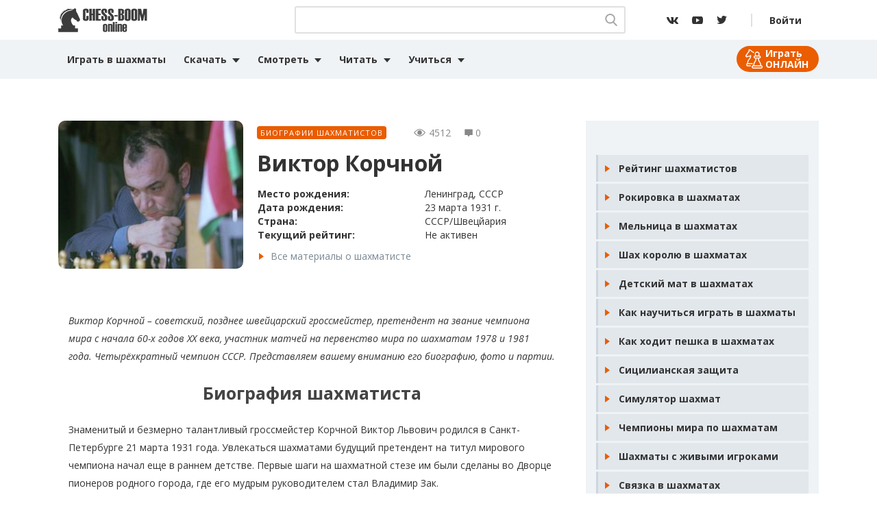

--- FILE ---
content_type: text/html; charset=UTF-8
request_url: https://chess-boom.online/viktor-korchnoy/
body_size: 19253
content:
<!doctype html>
<html lang="ru-RU">
<head>
	<meta charset="UTF-8">
	<meta name="viewport" content="width=device-width, initial-scale=1">
	
	<meta property="og:image" content="path/to/image.jpg">	
	<link href="https://chess-boom.online/favicon.ico" rel="icon" type="image/x-icon" />
	<link rel="shortcut icon" href="https://chess-boom.online/favicon.ico" type="image/x-icon">
	<link href="https://chess-boom.online/apple-icon-180x180.png" rel="apple-touch-icon" sizes="180x180" >	

<meta name='robots' content='index, follow, max-image-preview:large, max-snippet:-1, max-video-preview:-1' />

	<!-- This site is optimized with the Yoast SEO plugin v22.6 - https://yoast.com/wordpress/plugins/seo/ -->
	<style type='text/css'></style><link rel='stylesheet' id='yptheme-bootstrap-4-css' href='https://chess-boom.online/wp-content/themes/yptheme/css/style.css' type='text/css' media='all' /><link rel='stylesheet' id='yptheme-style-css' href='https://chess-boom.online/wp-content/themes/yptheme/style.css' type='text/css' media='all' /><title>Виктор Корчной | Биография шахматиста, фото, партии</title>
	<meta name="description" content="На нашем сайте представлена биография выдающегося гроссмейстера Виктора Корчного, которую дополняют фото шахматиста и его партии." />
	<link rel="canonical" href="https://chess-boom.online/viktor-korchnoy/" />
	<meta property="og:locale" content="ru_RU" />
	<meta property="og:type" content="article" />
	<meta property="og:title" content="Виктор Корчной | Биография шахматиста, фото, партии" />
	<meta property="og:description" content="На нашем сайте представлена биография выдающегося гроссмейстера Виктора Корчного, которую дополняют фото шахматиста и его партии." />
	<meta property="og:url" content="https://chess-boom.online/viktor-korchnoy/" />
	<meta property="og:site_name" content="Шахматы на Chess Boom - играть, смотреть, учиться" />
	<meta property="article:published_time" content="2018-09-03T09:56:56+00:00" />
	<meta property="article:modified_time" content="2020-12-13T13:01:06+00:00" />
	<meta property="og:image" content="https://chess-boom.online/wp-content/uploads/2018/08/viktor-korchnoi.jpg" />
	<meta property="og:image:width" content="1000" />
	<meta property="og:image:height" content="480" />
	<meta property="og:image:type" content="image/jpeg" />
	<meta name="author" content="ChessWriter" />
	<meta name="twitter:card" content="summary_large_image" />
	<meta name="twitter:label1" content="Написано автором" />
	<meta name="twitter:data1" content="ChessWriter" />
	<meta name="twitter:label2" content="Примерное время для чтения" />
	<meta name="twitter:data2" content="3 минуты" />
	<script type="application/ld+json" class="yoast-schema-graph">{"@context":"https://schema.org","@graph":[{"@type":"WebPage","@id":"https://chess-boom.online/viktor-korchnoy/","url":"https://chess-boom.online/viktor-korchnoy/","name":"Виктор Корчной | Биография шахматиста, фото, партии","isPartOf":{"@id":"https://chess-boom.online/#website"},"primaryImageOfPage":{"@id":"https://chess-boom.online/viktor-korchnoy/#primaryimage"},"image":{"@id":"https://chess-boom.online/viktor-korchnoy/#primaryimage"},"thumbnailUrl":"https://chess-boom.online/wp-content/uploads/2018/08/viktor-korchnoi.jpg","datePublished":"2018-09-03T09:56:56+00:00","dateModified":"2020-12-13T13:01:06+00:00","author":{"@id":"https://chess-boom.online/#/schema/person/ddba5d9332e1065f1829520a840dbb76"},"description":"На нашем сайте представлена биография выдающегося гроссмейстера Виктора Корчного, которую дополняют фото шахматиста и его партии.","breadcrumb":{"@id":"https://chess-boom.online/viktor-korchnoy/#breadcrumb"},"inLanguage":"ru-RU","potentialAction":[{"@type":"ReadAction","target":["https://chess-boom.online/viktor-korchnoy/"]}]},{"@type":"ImageObject","inLanguage":"ru-RU","@id":"https://chess-boom.online/viktor-korchnoy/#primaryimage","url":"https://chess-boom.online/wp-content/uploads/2018/08/viktor-korchnoi.jpg","contentUrl":"https://chess-boom.online/wp-content/uploads/2018/08/viktor-korchnoi.jpg","width":1000,"height":480,"caption":"виктор корчной шахматист фото"},{"@type":"BreadcrumbList","@id":"https://chess-boom.online/viktor-korchnoy/#breadcrumb","itemListElement":[{"@type":"ListItem","position":1,"name":"Главная страница","item":"https://chess-boom.online/"},{"@type":"ListItem","position":2,"name":"Виктор Корчной"}]},{"@type":"WebSite","@id":"https://chess-boom.online/#website","url":"https://chess-boom.online/","name":"Шахматы на Chess Boom - играть, смотреть, учиться","description":"Всё про шахматы на сайте ChessBoom. У нас вы можете играть в шахматы онлайн с компьютером и живыми людьми, смотреть развлекательные видео и учиться у мастеров.","potentialAction":[{"@type":"SearchAction","target":{"@type":"EntryPoint","urlTemplate":"https://chess-boom.online/?s={search_term_string}"},"query-input":"required name=search_term_string"}],"inLanguage":"ru-RU"},{"@type":"Person","@id":"https://chess-boom.online/#/schema/person/ddba5d9332e1065f1829520a840dbb76","name":"ChessWriter","image":{"@type":"ImageObject","inLanguage":"ru-RU","@id":"https://chess-boom.online/#/schema/person/image/","url":"https://secure.gravatar.com/avatar/d3f5c00ffcc95eaf44924d374b13fd3b?s=96&d=wavatar&r=g","contentUrl":"https://secure.gravatar.com/avatar/d3f5c00ffcc95eaf44924d374b13fd3b?s=96&d=wavatar&r=g","caption":"ChessWriter"}}]}</script>
	<!-- / Yoast SEO plugin. -->



<style id='classic-theme-styles-inline-css' type='text/css'>
/*! This file is auto-generated */
.wp-block-button__link{color:#fff;background-color:#32373c;border-radius:9999px;box-shadow:none;text-decoration:none;padding:calc(.667em + 2px) calc(1.333em + 2px);font-size:1.125em}.wp-block-file__button{background:#32373c;color:#fff;text-decoration:none}
</style>
<style id='global-styles-inline-css' type='text/css'>
body{--wp--preset--color--black: #000000;--wp--preset--color--cyan-bluish-gray: #abb8c3;--wp--preset--color--white: #ffffff;--wp--preset--color--pale-pink: #f78da7;--wp--preset--color--vivid-red: #cf2e2e;--wp--preset--color--luminous-vivid-orange: #ff6900;--wp--preset--color--luminous-vivid-amber: #fcb900;--wp--preset--color--light-green-cyan: #7bdcb5;--wp--preset--color--vivid-green-cyan: #00d084;--wp--preset--color--pale-cyan-blue: #8ed1fc;--wp--preset--color--vivid-cyan-blue: #0693e3;--wp--preset--color--vivid-purple: #9b51e0;--wp--preset--gradient--vivid-cyan-blue-to-vivid-purple: linear-gradient(135deg,rgba(6,147,227,1) 0%,rgb(155,81,224) 100%);--wp--preset--gradient--light-green-cyan-to-vivid-green-cyan: linear-gradient(135deg,rgb(122,220,180) 0%,rgb(0,208,130) 100%);--wp--preset--gradient--luminous-vivid-amber-to-luminous-vivid-orange: linear-gradient(135deg,rgba(252,185,0,1) 0%,rgba(255,105,0,1) 100%);--wp--preset--gradient--luminous-vivid-orange-to-vivid-red: linear-gradient(135deg,rgba(255,105,0,1) 0%,rgb(207,46,46) 100%);--wp--preset--gradient--very-light-gray-to-cyan-bluish-gray: linear-gradient(135deg,rgb(238,238,238) 0%,rgb(169,184,195) 100%);--wp--preset--gradient--cool-to-warm-spectrum: linear-gradient(135deg,rgb(74,234,220) 0%,rgb(151,120,209) 20%,rgb(207,42,186) 40%,rgb(238,44,130) 60%,rgb(251,105,98) 80%,rgb(254,248,76) 100%);--wp--preset--gradient--blush-light-purple: linear-gradient(135deg,rgb(255,206,236) 0%,rgb(152,150,240) 100%);--wp--preset--gradient--blush-bordeaux: linear-gradient(135deg,rgb(254,205,165) 0%,rgb(254,45,45) 50%,rgb(107,0,62) 100%);--wp--preset--gradient--luminous-dusk: linear-gradient(135deg,rgb(255,203,112) 0%,rgb(199,81,192) 50%,rgb(65,88,208) 100%);--wp--preset--gradient--pale-ocean: linear-gradient(135deg,rgb(255,245,203) 0%,rgb(182,227,212) 50%,rgb(51,167,181) 100%);--wp--preset--gradient--electric-grass: linear-gradient(135deg,rgb(202,248,128) 0%,rgb(113,206,126) 100%);--wp--preset--gradient--midnight: linear-gradient(135deg,rgb(2,3,129) 0%,rgb(40,116,252) 100%);--wp--preset--font-size--small: 13px;--wp--preset--font-size--medium: 20px;--wp--preset--font-size--large: 36px;--wp--preset--font-size--x-large: 42px;--wp--preset--spacing--20: 0.44rem;--wp--preset--spacing--30: 0.67rem;--wp--preset--spacing--40: 1rem;--wp--preset--spacing--50: 1.5rem;--wp--preset--spacing--60: 2.25rem;--wp--preset--spacing--70: 3.38rem;--wp--preset--spacing--80: 5.06rem;--wp--preset--shadow--natural: 6px 6px 9px rgba(0, 0, 0, 0.2);--wp--preset--shadow--deep: 12px 12px 50px rgba(0, 0, 0, 0.4);--wp--preset--shadow--sharp: 6px 6px 0px rgba(0, 0, 0, 0.2);--wp--preset--shadow--outlined: 6px 6px 0px -3px rgba(255, 255, 255, 1), 6px 6px rgba(0, 0, 0, 1);--wp--preset--shadow--crisp: 6px 6px 0px rgba(0, 0, 0, 1);}:where(.is-layout-flex){gap: 0.5em;}:where(.is-layout-grid){gap: 0.5em;}body .is-layout-flow > .alignleft{float: left;margin-inline-start: 0;margin-inline-end: 2em;}body .is-layout-flow > .alignright{float: right;margin-inline-start: 2em;margin-inline-end: 0;}body .is-layout-flow > .aligncenter{margin-left: auto !important;margin-right: auto !important;}body .is-layout-constrained > .alignleft{float: left;margin-inline-start: 0;margin-inline-end: 2em;}body .is-layout-constrained > .alignright{float: right;margin-inline-start: 2em;margin-inline-end: 0;}body .is-layout-constrained > .aligncenter{margin-left: auto !important;margin-right: auto !important;}body .is-layout-constrained > :where(:not(.alignleft):not(.alignright):not(.alignfull)){max-width: var(--wp--style--global--content-size);margin-left: auto !important;margin-right: auto !important;}body .is-layout-constrained > .alignwide{max-width: var(--wp--style--global--wide-size);}body .is-layout-flex{display: flex;}body .is-layout-flex{flex-wrap: wrap;align-items: center;}body .is-layout-flex > *{margin: 0;}body .is-layout-grid{display: grid;}body .is-layout-grid > *{margin: 0;}:where(.wp-block-columns.is-layout-flex){gap: 2em;}:where(.wp-block-columns.is-layout-grid){gap: 2em;}:where(.wp-block-post-template.is-layout-flex){gap: 1.25em;}:where(.wp-block-post-template.is-layout-grid){gap: 1.25em;}.has-black-color{color: var(--wp--preset--color--black) !important;}.has-cyan-bluish-gray-color{color: var(--wp--preset--color--cyan-bluish-gray) !important;}.has-white-color{color: var(--wp--preset--color--white) !important;}.has-pale-pink-color{color: var(--wp--preset--color--pale-pink) !important;}.has-vivid-red-color{color: var(--wp--preset--color--vivid-red) !important;}.has-luminous-vivid-orange-color{color: var(--wp--preset--color--luminous-vivid-orange) !important;}.has-luminous-vivid-amber-color{color: var(--wp--preset--color--luminous-vivid-amber) !important;}.has-light-green-cyan-color{color: var(--wp--preset--color--light-green-cyan) !important;}.has-vivid-green-cyan-color{color: var(--wp--preset--color--vivid-green-cyan) !important;}.has-pale-cyan-blue-color{color: var(--wp--preset--color--pale-cyan-blue) !important;}.has-vivid-cyan-blue-color{color: var(--wp--preset--color--vivid-cyan-blue) !important;}.has-vivid-purple-color{color: var(--wp--preset--color--vivid-purple) !important;}.has-black-background-color{background-color: var(--wp--preset--color--black) !important;}.has-cyan-bluish-gray-background-color{background-color: var(--wp--preset--color--cyan-bluish-gray) !important;}.has-white-background-color{background-color: var(--wp--preset--color--white) !important;}.has-pale-pink-background-color{background-color: var(--wp--preset--color--pale-pink) !important;}.has-vivid-red-background-color{background-color: var(--wp--preset--color--vivid-red) !important;}.has-luminous-vivid-orange-background-color{background-color: var(--wp--preset--color--luminous-vivid-orange) !important;}.has-luminous-vivid-amber-background-color{background-color: var(--wp--preset--color--luminous-vivid-amber) !important;}.has-light-green-cyan-background-color{background-color: var(--wp--preset--color--light-green-cyan) !important;}.has-vivid-green-cyan-background-color{background-color: var(--wp--preset--color--vivid-green-cyan) !important;}.has-pale-cyan-blue-background-color{background-color: var(--wp--preset--color--pale-cyan-blue) !important;}.has-vivid-cyan-blue-background-color{background-color: var(--wp--preset--color--vivid-cyan-blue) !important;}.has-vivid-purple-background-color{background-color: var(--wp--preset--color--vivid-purple) !important;}.has-black-border-color{border-color: var(--wp--preset--color--black) !important;}.has-cyan-bluish-gray-border-color{border-color: var(--wp--preset--color--cyan-bluish-gray) !important;}.has-white-border-color{border-color: var(--wp--preset--color--white) !important;}.has-pale-pink-border-color{border-color: var(--wp--preset--color--pale-pink) !important;}.has-vivid-red-border-color{border-color: var(--wp--preset--color--vivid-red) !important;}.has-luminous-vivid-orange-border-color{border-color: var(--wp--preset--color--luminous-vivid-orange) !important;}.has-luminous-vivid-amber-border-color{border-color: var(--wp--preset--color--luminous-vivid-amber) !important;}.has-light-green-cyan-border-color{border-color: var(--wp--preset--color--light-green-cyan) !important;}.has-vivid-green-cyan-border-color{border-color: var(--wp--preset--color--vivid-green-cyan) !important;}.has-pale-cyan-blue-border-color{border-color: var(--wp--preset--color--pale-cyan-blue) !important;}.has-vivid-cyan-blue-border-color{border-color: var(--wp--preset--color--vivid-cyan-blue) !important;}.has-vivid-purple-border-color{border-color: var(--wp--preset--color--vivid-purple) !important;}.has-vivid-cyan-blue-to-vivid-purple-gradient-background{background: var(--wp--preset--gradient--vivid-cyan-blue-to-vivid-purple) !important;}.has-light-green-cyan-to-vivid-green-cyan-gradient-background{background: var(--wp--preset--gradient--light-green-cyan-to-vivid-green-cyan) !important;}.has-luminous-vivid-amber-to-luminous-vivid-orange-gradient-background{background: var(--wp--preset--gradient--luminous-vivid-amber-to-luminous-vivid-orange) !important;}.has-luminous-vivid-orange-to-vivid-red-gradient-background{background: var(--wp--preset--gradient--luminous-vivid-orange-to-vivid-red) !important;}.has-very-light-gray-to-cyan-bluish-gray-gradient-background{background: var(--wp--preset--gradient--very-light-gray-to-cyan-bluish-gray) !important;}.has-cool-to-warm-spectrum-gradient-background{background: var(--wp--preset--gradient--cool-to-warm-spectrum) !important;}.has-blush-light-purple-gradient-background{background: var(--wp--preset--gradient--blush-light-purple) !important;}.has-blush-bordeaux-gradient-background{background: var(--wp--preset--gradient--blush-bordeaux) !important;}.has-luminous-dusk-gradient-background{background: var(--wp--preset--gradient--luminous-dusk) !important;}.has-pale-ocean-gradient-background{background: var(--wp--preset--gradient--pale-ocean) !important;}.has-electric-grass-gradient-background{background: var(--wp--preset--gradient--electric-grass) !important;}.has-midnight-gradient-background{background: var(--wp--preset--gradient--midnight) !important;}.has-small-font-size{font-size: var(--wp--preset--font-size--small) !important;}.has-medium-font-size{font-size: var(--wp--preset--font-size--medium) !important;}.has-large-font-size{font-size: var(--wp--preset--font-size--large) !important;}.has-x-large-font-size{font-size: var(--wp--preset--font-size--x-large) !important;}
.wp-block-navigation a:where(:not(.wp-element-button)){color: inherit;}
:where(.wp-block-post-template.is-layout-flex){gap: 1.25em;}:where(.wp-block-post-template.is-layout-grid){gap: 1.25em;}
:where(.wp-block-columns.is-layout-flex){gap: 2em;}:where(.wp-block-columns.is-layout-grid){gap: 2em;}
.wp-block-pullquote{font-size: 1.5em;line-height: 1.6;}
</style>
<link rel='stylesheet' id='contact-form-7-css' href='https://chess-boom.online/wp-content/plugins/contact-form-7/includes/css/styles.css' type='text/css' media='all' />


<script type='text/javascript' src='https://chess-boom.online/wp-content/themes/yptheme/js/jquery-2.2.4.min.js' id='jquery-js'></script>
<link rel="https://api.w.org/" href="https://chess-boom.online/wp-json/" /><link rel="alternate" type="application/json" href="https://chess-boom.online/wp-json/wp/v2/posts/11738" /><link rel="pingback" href="https://chess-boom.online/xmlrpc.php"><noscript><style id="rocket-lazyload-nojs-css">.rll-youtube-player, [data-lazy-src]{display:none !important;}</style></noscript>
<script>window.yaContextCb=window.yaContextCb||[]</script>
<script src="https://yandex.ru/ads/system/context.js" async></script>
	
</head>
<body id="viktor-korchnoy" class="body">
	
	
<!-- Yandex.RTB R-A-320918-30 -->
<script>window.yaContextCb.push(()=>{
	Ya.Context.AdvManager.render({
		"blockId": "R-A-320918-30",
		"type": "fullscreen",
		"platform": "touch"
	})
})
</script>	
	
	
<header id="masthead" class="site-header">
    <nav class="top-nav" role="navigation">
        <div class="container">
            <a href="https://chess-boom.online" class="navbar-brand">
                <img src="data:image/svg+xml,%3Csvg%20xmlns='http://www.w3.org/2000/svg'%20viewBox='0%200%200%200'%3E%3C/svg%3E" title="Шахматы на Chess Boom - играть, смотреть, учиться" alt="Шахматы на Chess Boom - играть, смотреть, учиться" data-lazy-src="https://chess-boom.online/wp-content/themes/yptheme/img/chess-logo.png"><noscript><img src="https://chess-boom.online/wp-content/themes/yptheme/img/chess-logo.png" title="Шахматы на Chess Boom - играть, смотреть, учиться" alt="Шахматы на Chess Boom - играть, смотреть, учиться"></noscript>
            </a>
            <div class="navbar-wrapper">
                <div class="navbar-wrapper__search">
                    <form role="search" method="get" name="searchform" id="searchform" class="searchform" action="https://chess-boom.online">
                        <div class="searchform__wrapper">
                            <input type="text" class="search-field form-control" name="s" id="s" value=""/>
                            <ul class="codyshop-ajax-search"></ul>
                            <div class="btn-search">
                                <svg xmlns="http://www.w3.org/2000/svg" viewBox="0 0 18.03 18.68" fill="#a5a5a5"><path d="M17.76 17l-4.45-4.62a7.52 7.52 0 10-1.45 1.33l4.48 4.66a1 1 0 00.71.3 1 1 0 00.68-.28 1 1 0 000-1.39zM7.54 2A5.57 5.57 0 112 7.54 5.58 5.58 0 017.54 2zm0 0"/></svg>
                                <input id="btnSearch" type="submit" name="submit" value="Хочу найти" />                                
                            </div>
                        </div>
                    </form>
                </div>
                <div class="btn btn-search-mobile">
                    <svg xmlns="http://www.w3.org/2000/svg" viewBox="0 0 18.03 18.68" fill="#333"><path d="M17.76 17l-4.45-4.62a7.52 7.52 0 10-1.45 1.33l4.48 4.66a1 1 0 00.71.3 1 1 0 00.68-.28 1 1 0 000-1.39zM7.54 2A5.57 5.57 0 112 7.54 5.58 5.58 0 017.54 2zm0 0"/></svg>
                    <i>+</i>
                </div>
                <ul class="navbar-wrapper__social">
                    <li>
                        <a target="_blank" class="icon icon-vk" href="https://vk.com/shakhmaty_chess">
                            <svg xmlns="http://www.w3.org/2000/svg" viewBox="0 0 17.1 10"><path d="M14.2 5.7c-.2-.3-.2-.5 0-.8 0 0 2.3-3.2 2.6-4.2 0-.4 0-.7-.6-.7h-1.9a.8.8 0 00-.8.5 15.4 15.4 0 01-2.3 3.8c-.4.4-.6.6-.9.6s-.3-.2-.3-.6V.7c0-.5-.1-.7-.5-.7h-3a.4.4 0 00-.4.4c0 .5.6.6.7 1.8V5c0 .6-.1.7-.3.7-.7 0-2.2-2.3-3.1-4.9C3.2.2 3 0 2.5 0H.6C.1 0 0 .3 0 .5c0 .5.6 3 3 6.1A7.3 7.3 0 008.7 10c1.2 0 1.3-.3 1.3-.7 0-2.1 0-2.3.5-2.3.3 0 .8.1 1.9 1.2 1.3 1.2 1.5 1.8 2.2 1.8h1.9c.5 0 .7-.3.6-.8-.4-1-2.8-3.3-2.9-3.5zm0 0"/></svg>
                        </a>
                    </li>
                    <li>
                        <a target="_blank" class="icon icon-youtube" href="https://www.youtube.com/channel/UCEmxnDm_7LcWEKd6nTkPz4A">
                            <svg xmlns="http://www.w3.org/2000/svg" viewBox="0 0 16 11"><path d="M15.3 1c-.4-.7-.9-.8-1.8-1S10 0 8 0H2.5C1.5 0 1.1.4.7 1S0 3.3 0 5.6s.2 3.7.7 4.4.9 1 1.8 1L8 11h5.5c1 0 1.4-.3 1.8-1s.7-2.2.7-4.5-.2-3.7-.7-4.4zM6 8.6v-6l5 3z" /></svg>
                        </a>
                    </li>
                    <li>
                        <a target="_blank" class="icon icon-twitter" href="https://twitter.com/ChessBoom1">
                            <svg xmlns="http://www.w3.org/2000/svg" viewBox="0 0 14.8 12"><path d="M14.8 1.4A6.5 6.5 0 0113 2 3 3 0 0014.4.2a6.4 6.4 0 01-2 .8 3 3 0 00-2.2-1 3 3 0 00-3 3 3.1 3.1 0 000 .7A8.5 8.5 0 011 .6 3 3 0 00.6 2 3 3 0 002 4.6a3 3 0 01-1.4-.4 3 3 0 002.4 3 3 3 0 01-.8.1 2.7 2.7 0 01-.6 0 3 3 0 002.9 2 6 6 0 01-3.8 1.4 5.8 5.8 0 01-.7 0A8.5 8.5 0 004.6 12a8.6 8.6 0 008.7-8.6V3a6 6 0 001.5-1.6z" /></svg>
                        </a>
                    </li>
                </ul>
                                    <div class="navbar-wrapper__login">
                        <a class="nav-link btn-login" href="https://chess-boom.online/wp-login.php">Войти</a>
                    </div>
                            </div>
        </div>
    </nav>
    <nav class="nav-menu main-menu">
        <div class="container">
            <div class="mr-auto" id="top_menu">
                <ul id="primary-menu" class="navbar-nav mr-auto"><li id="menu-item-6515" class="menu-item menu-item-type-custom menu-item-object-custom menu-item-6515 nav-item">
	<a class="nav-link"  title="Играть в шахматы" href="https://chess-boom.online/igrat-v-shahmaty/"><i class="fa fa-play" aria-hidden="true"></i>  Играть в шахматы</a></li>
<li id="menu-item-10603" class="menu-item menu-item-type-post_type menu-item-object-post menu-item-has-children menu-item-10603 nav-item dropdown">
	<a class="nav-link dropdown-toggle"  href="https://chess-boom.online/skachat-shahmaty/" data-toggle="dropdown" aria-haspopup="true" aria-expanded="false"><i class="fa fa-download" aria-hidden="true"></i> Скачать</a>
<div class="dropdown-menu" role="menu">
<a class="dropdown-item"  href="https://chess-boom.online/shahmatnye-programmy/">Шахматные движки</a><a class="dropdown-item"  href="https://chess-boom.online/knigi-shahmaty/">Книги по шахматам</a>
</div>
</li>
<li id="menu-item-6536" class="menu-item menu-item-type-custom menu-item-object-custom menu-item-has-children menu-item-6536 nav-item dropdown">
	<a class="nav-link dropdown-toggle"  data-toggle="dropdown" aria-haspopup="true" aria-expanded="false"><i class="fa fa-youtube" aria-hidden="true"></i> Смотреть</a>
<div class="dropdown-menu" role="menu">
<a class="dropdown-item"  href="https://chess-boom.online/chessvideos/live-comments/">Трансляции</a><a class="dropdown-item"  href="https://chess-boom.online/chessvideos/partii-shakhmaty/">Анализ партий</a><a class="dropdown-item"  href="https://chess-boom.online/chessvideos/razvlekatelnyie-roliki/">Вокруг шахмат</a>
</div>
</li>
<li id="menu-item-25778" class="menu-item menu-item-type-custom menu-item-object-custom menu-item-has-children menu-item-25778 nav-item dropdown">
	<a class="nav-link dropdown-toggle"  data-toggle="dropdown" aria-haspopup="true" aria-expanded="false">Читать</a>
<div class="dropdown-menu" role="menu">
<a class="dropdown-item"  href="https://chess-boom.online/story/">Истории</a><a class="dropdown-item"  href="https://chess-boom.online/interview/">Интервью</a><a class="dropdown-item"  href="https://chess-boom.online/biografii-shahmatistov/">Биографии</a><a class="dropdown-item"  href="https://chess-boom.online/novosti-shahmat/">Новости</a><a class="dropdown-item"  href="https://chess-boom.online/blogz/">Блоги</a>
</div>
</li>
<li id="menu-item-6642" class="menu-item menu-item-type-custom menu-item-object-custom menu-item-has-children menu-item-6642 nav-item dropdown">
	<a class="nav-link dropdown-toggle"  data-toggle="dropdown" aria-haspopup="true" aria-expanded="false"><i class="fa fa-book" aria-hidden="true"></i> Учиться</a>
<div class="dropdown-menu" role="menu">
<a class="dropdown-item"  href="https://chess-boom.online/pravila-igry-v-shahmaty/">Правила шахмат</a><a class="dropdown-item"  href="https://chess-boom.online/chessvideos/shahmatnye-terminy/">Термины шахмат</a><a class="dropdown-item"  href="https://chess-boom.online/chessvideos/debyuty-lovushki/">Дебюты и ловушки</a><a class="dropdown-item"  href="https://chess-boom.online/chessvideos/deti-nachinayuschie/">Для начинающих</a><a class="dropdown-item"  href="https://chess-boom.online/stati-o-shahmatah/">Для разрядников</a>
</div>
</li>
<li id="menu-item-22448" class="icon-game-online menu-item menu-item-type-post_type menu-item-object-page menu-item-22448 nav-item">
	<a class="nav-link"  href="https://chess-boom.online/igrat-v-shahmaty/">Играть ОНЛАЙН</a></li>
</ul>            </div>
        </div>
    </nav>
    <a href="##" class="btn-menu">
        <span></span>
    </a>
</header>
<!-- баннер 1 -->
						
			<div class="banner banner-horizontal">
				<div class="container">
					<div class="banner-horizontal__body">
						<!-- Yandex.RTB R-A-320918-22 -->
<div id="yandex_rtb_R-A-320918-22"></div>
<script>window.yaContextCb.push(()=>{
	Ya.Context.AdvManager.render({
		"blockId": "R-A-320918-22",
		"renderTo": "yandex_rtb_R-A-320918-22"
	})
})
</script>					</div>
				</div>
			</div>
				
	<!-- баннер 1 -->
<div id="contents" class="site-content">

<div class="page cat-single">
	<div class="container">
		<div class="page__wrapper">
			<article class="content-body">
				<div class="media bio">
					<div class="media__img">
						<img src="data:image/svg+xml,%3Csvg%20xmlns='http://www.w3.org/2000/svg'%20viewBox='0%200%200%200'%3E%3C/svg%3E" class="style-post wp-post-image" alt="виктор корчной шахматист фото" decoding="async" fetchpriority="high" title="Виктор Корчной" data-lazy-src="https://chess-boom.online/wp-content/uploads/2018/08/viktor-korchnoi-360x216.jpg" /><noscript><img src="https://chess-boom.online/wp-content/uploads/2018/08/viktor-korchnoi-360x216.jpg" class="style-post wp-post-image" alt="виктор корчной шахматист фото" decoding="async" fetchpriority="high" title="Виктор Корчной" /></noscript>					</div>
					<div class="media__body">
						<div class="media__body--atribute atribute">
							<div class="category-lable"><a href="https://chess-boom.online/biografii-shahmatistov/" rel="category tag">Биографии шахматистов</a></div>
							<ul>
								<li class="lable lable-views">
									<svg xmlns="http://www.w3.org/2000/svg" viewBox="0 0 12 7.7" fill="#888"><path d="M6 1.5a2.3 2.3 0 102.3 2.3A2.3 2.3 0 006 1.5zm0 3.9"/><path d="M11.8 3.6C11.8 3.5 9.2.1 6 .1S.3 3.5.2 3.6a.4.4 0 000 .5c0 .1 2.6 3.5 5.8 3.5s5.7-3.4 5.8-3.5a.4.4 0 000-.5zM6 6.8c-2.4 0-4.4-2.2-5-3 .6-.7 2.6-3 5-3s4.4 2.2 5 3c-.6.7-2.6 3-5 3zm0 0"/></svg>
									<p class="bawpvc-ajax-counter" data-id="11738">4511</p>								</li>
								<li class="lable lable-comment">
									<svg xmlns="http://www.w3.org/2000/svg" viewBox="0 0 8.3 7.7"><path fill="#888" d="M7.7.1H.6a.5.5 0 00-.5.5v4.9a.5.5 0 00.5.5H3l.9 1.4a.3.3 0 00.3.1.3.3 0 00.2-.1L5.3 6h2.4a.5.5 0 00.5-.5V.6a.5.5 0 00-.5-.5zm0 5.3" /></svg>
									<p>0</p>
								</li>
							</ul>
						</div>
						<h1 class="media__body--title">Виктор Корчной</h1>
						<div class="media__body--specification">
							<table>
																	<tr>
										<td><strong>Место рождения:</strong></td>
										<td>Ленинград, СССР</td>
									</tr>
																								<tr>
									<td><strong>Дата рождения:</strong></td>
									<td>23 марта 1931 г.			

								</tr>
																																<tr>
									<td><strong>Страна:</strong></td>
									<td>СССР/Швецйария</td>
								</tr>
																								<tr>
									<td><strong>Текущий рейтинг:</strong></td>
									<td>Не активен</td>
								</tr>
															
							</table>
															<a class="lable-tag" href="https://chess-boom.online/tag/viktor-korchnoy/">Все материалы о шахматисте</a>
													</div>
					</div>
				</div>			
				<div class="content">
				<div class="body-content">
					
<p><em>Виктор Корчной – советский, позднее швейцарский гроссмейстер, претендент на звание чемпиона мира с начала 60-х годов XX века, участник матчей на первенство мира по шахматам 1978 и 1981 года. Четырёхкратный чемпион СССР. Представляем вашему вниманию его биографию, фото и партии.</em></p>



<h2 class="has-text-align-center wp-block-heading">Биография шахматиста</h2>



<p>Знаменитый и безмерно талантливый гроссмейстер Корчной Виктор Львович родился в Санкт-Петербурге 21 марта 1931 года. Увлекаться шахматами будущий претендент на титул мирового чемпиона начал еще в раннем детстве. Первые шаги на шахматной стезе им были сделаны во Дворце пионеров родного города, где его мудрым руководителем стал Владимир Зак.</p>



<p>В 1952 году 21-летний молодой человек успешно выступил на чемпионате СССР по шахматам, где занял достойное 6-е место. В следующем году шахматист уже оказался в тройке лучших. А в 1956 году Корчной становится гроссмейстером.</p>



<p>Но, последующие три года не принесли Виктору Львовичу славы и каких-либо значимых результатов. Новый взлет в спортивной карьере произошел в 1960 году. Корчной блистательно выигрывает чемпионат СССР. После этой победы Виктора отправляют на крупный международный турнир в Буэнос-Айрес, на котором он делит первое место с американцем <strong><a href="https://chess-boom.online/samuel-reshevskij/">Самуэлем Решевским</a></strong>.</p>



<p>В 1961 году Корчной занимает второе место на чемпионате СССР, впервые получив путевку на межзональный турнир. На турнире претендентов на острове Кюрасао спортсмен занимает только пятое место. Эта неудача не оказала влияния на гроссмейстера, в следующем году он снова выигрывает чемпионат СССР, проходивший в Ереване, и таким образом в личном зачете спортсмена становится 4 золотые медали первенства Советского Союза по шахматам.</p>




<p class="rpbchessboard-spacerBefore"></p>

<div id="rpbchessboard-6972a4e0197be-1" class="rpbchessboard-chessgame">
	<noscript>
				<div class="rpbchessboard-noJavascriptBlock">[Event &quot;URS-ch30&quot;]

[Site &quot;Yerevan&quot;]

[Date &quot;1962.12.11&quot;]

[Round &quot;14&quot;]

[White &quot;Kortschnoj, Viktor Lvovich&quot;]

[Black &quot;Tal, Mihail&quot;]

[Result &quot;1-0&quot;]

1. d4 Nf6 2. c4 c5 3. d5 e6 4. Nc3 exd5 5. cxd5 d6 6. Nf3 g6 7. g3 Bg7 8. Bg2 O-O 9. O-O Na6 10. h3 Nc7 11. e4 Nd7 12. Re1 Ne8 13. Bg5 Bf6 14. Be3 Rb8 15. a4 a6 16. Bf1 Qe7 17. Nd2 Nc7 18. f4 b5 19. e5 dxe5 20. Nde4 Qd8 21. Nxf6+ Nxf6 22. d6 Ne6 23. fxe5 b4 24. Nd5 Nxd5 25. Qxd5 Bb7 26. Qd2 Qd7 27. Kh2 b3 28. Rac1 Qxa4 29. Bc4 Bc8 30. Rf1 Rb4 31. Bxe6 Bxe6 32. Bh6 Re8 33. Qg5 Re4 34. Rf2 f5 35. Qf6 Qd7 36. Rxc5 Rc4 37. Rxc4 Bxc4 38. Rd2 Be6 39. Rd1 Qa7 40. Rd2 Qd7 41. Rd1 Qa7 42. Rd4 Qd7 43. g4 a5 44. Kg3 Rb8 45. Kh4 Qf7 46. Kg5 fxg4 47. hxg4 Bd7 48. Rc4 a4 49. Rc7 a3 50. Rxd7 Qxd7 51. e6 Qa7 52. Qe5 axb2 53. e7 Kf7 54. d7 1-0</div>
				<div class="rpbchessboard-javascriptWarning">
			Вы должны активировать JavaScript для отображения шахматной партии.		</div>
	</noscript>
	<div class="rpbchessboard-chessgameAnchor"></div>
	<script type="text/javascript">
		jQuery(document).ready(function($) {
						$.chessgame.navigationButtonClass  = 'rpbchessboard-jQuery-enableSmoothness';
			$.chessgame.navigationFrameClass   = 'wp-dialog';
			$.chessgame.navigationFrameOptions = {"squareSize":38,"showCoordinates":true,"colorset":"gray","pieceset":"cburnett","animationSpeed":200,"showMoveArrow":false};
			var selector = '#' + "rpbchessboard-6972a4e0197be-1" + ' .rpbchessboard-chessgameAnchor';
			$(selector).removeClass('rpbchessboard-chessgameAnchor').chessgame({"pgn":"[Event \"URS-ch30\"]\n\n[Site \"Yerevan\"]\n\n[Date \"1962.12.11\"]\n\n[Round \"14\"]\n\n[White \"Kortschnoj, Viktor Lvovich\"]\n\n[Black \"Tal, Mihail\"]\n\n[Result \"1-0\"]\n\n1. d4 Nf6 2. c4 c5 3. d5 e6 4. Nc3 exd5 5. cxd5 d6 6. Nf3 g6 7. g3 Bg7 8. Bg2 O-O 9. O-O Na6 10. h3 Nc7 11. e4 Nd7 12. Re1 Ne8 13. Bg5 Bf6 14. Be3 Rb8 15. a4 a6 16. Bf1 Qe7 17. Nd2 Nc7 18. f4 b5 19. e5 dxe5 20. Nde4 Qd8 21. Nxf6+ Nxf6 22. d6 Ne6 23. fxe5 b4 24. Nd5 Nxd5 25. Qxd5 Bb7 26. Qd2 Qd7 27. Kh2 b3 28. Rac1 Qxa4 29. Bc4 Bc8 30. Rf1 Rb4 31. Bxe6 Bxe6 32. Bh6 Re8 33. Qg5 Re4 34. Rf2 f5 35. Qf6 Qd7 36. Rxc5 Rc4 37. Rxc4 Bxc4 38. Rd2 Be6 39. Rd1 Qa7 40. Rd2 Qd7 41. Rd1 Qa7 42. Rd4 Qd7 43. g4 a5 44. Kg3 Rb8 45. Kh4 Qf7 46. Kg5 fxg4 47. hxg4 Bd7 48. Rc4 a4 49. Rc7 a3 50. Rxd7 Qxd7 51. e6 Qa7 52. Qe5 axb2 53. e7 Kf7 54. d7 1-0","pieceSymbols":"localized","navigationBoard":"floatLeft","showFlipButton":true,"showDownloadButton":true,"navigationBoardOptions":{"squareSize":38,"showCoordinates":true,"colorset":"gray","pieceset":"cburnett","animationSpeed":200,"showMoveArrow":false},"diagramOptions":{"squareSize":38,"showCoordinates":true,"colorset":"gray","pieceset":"cburnett","animationSpeed":200,"showMoveArrow":false}});
		});
	</script>
</div>

<p class="rpbchessboard-spacerAfter"></p>




<p>Огромная воля к победе и чемпионские амбиции всегда двигали спортсмена на новые победы. В 1968 году, дойдя до финала турнира претендентов, гроссмейстер уступает победу <strong><a href="https://chess-boom.online/boris-spasskij/">Борису Спасскому</a></strong>, который годом спустя станет новым чемпионом мира по шахматам. А в 1971 году Корчной проигрывает в полуфинале экс-чемпиону <strong><a href="https://chess-boom.online/tigran-petrosian/">Тиграну Петросяну</a></strong>.</p>



<div style="clear:both; margin-top:1em; margin-bottom:1em;"><a href="https://chess-boom.online/pavel-ponkratov/" target="_blank" rel="nofollow" class="u4a4422a631b5a2544008852a0dea385c"><!-- INLINE RELATED POSTS 1/2 //--><style> .u4a4422a631b5a2544008852a0dea385c { padding:0px; margin: 0; padding-top:1em!important; padding-bottom:1em!important; width:100%; display: block; font-weight:bold; background-color:#ECF0F1; border:0!important; border-left:4px solid #D35400!important; box-shadow: 0 1px 2px rgba(0, 0, 0, 0.17); -moz-box-shadow: 0 1px 2px rgba(0, 0, 0, 0.17); -o-box-shadow: 0 1px 2px rgba(0, 0, 0, 0.17); -webkit-box-shadow: 0 1px 2px rgba(0, 0, 0, 0.17); text-decoration:none; } .u4a4422a631b5a2544008852a0dea385c:active, .u4a4422a631b5a2544008852a0dea385c:hover { opacity: 1; transition: opacity 250ms; webkit-transition: opacity 250ms; text-decoration:none; } .u4a4422a631b5a2544008852a0dea385c { transition: background-color 250ms; webkit-transition: background-color 250ms; opacity: 1; transition: opacity 250ms; webkit-transition: opacity 250ms; } .u4a4422a631b5a2544008852a0dea385c .ctaText { font-weight:bold; color:#000000; text-decoration:none; font-size: 16px; } .u4a4422a631b5a2544008852a0dea385c .postTitle { color:#2980B9; text-decoration: underline!important; font-size: 16px; } .u4a4422a631b5a2544008852a0dea385c:hover .postTitle { text-decoration: underline!important; } </style><div style="padding-left:1em; padding-right:1em;"><span class="ctaText">Смотрите также:</span>&nbsp; <span class="postTitle">Павел Понкратов</span></div></a></div><p>1974 год запомнился ярким поединком Корчного с восходящей шахматной звездой – <strong><a href="https://chess-boom.online/anatolij-karpov/">Анатолием Карповым</a></strong> в финале того же претендентского турнира. С учетом того, что в дальнейшем действующий чемпион <strong><a href="https://chess-boom.online/robert-fisher/">Роберт Фишер</a></strong> отказался защищать титул, то финал турнира претендентов фактически оказался матчем за шахматную корону. В последующие годы Карпов станет основным конкурентом Корчного в борьбе за мировое первенство. Виктор Львович дважды становится претендентом, но оба раза проигрывает Карпову в матчах за титул чемпиона: в 1978 году в Багио и в 1981 году в Мерано.</p>



<div class="wp-block-image"><figure class="aligncenter"><img decoding="async" width="770" height="434" src="data:image/svg+xml,%3Csvg%20xmlns='http://www.w3.org/2000/svg'%20viewBox='0%200%20770%20434'%3E%3C/svg%3E" alt="Виктор Корчной" class="wp-image-11741" data-lazy-src="https://chess-boom.online/wp-content/uploads/2018/08/viktor-korchnoi-2.jpg"/><noscript><img decoding="async" width="770" height="434" src="https://chess-boom.online/wp-content/uploads/2018/08/viktor-korchnoi-2.jpg" alt="Виктор Корчной" class="wp-image-11741"/></noscript></figure></div>



<p>В Багио Корчной проигрывал по ходу матча 5-2, а затем выиграл 3 партии и сравнял счет, но проиграл решающую 32-ю партию</p>




<p class="rpbchessboard-spacerBefore"></p>

<div id="rpbchessboard-6972a4e0197be-2" class="rpbchessboard-chessgame">
	<noscript>
				<div class="rpbchessboard-noJavascriptBlock">[Event &quot;World-ch28 Karpov-Kortschnoj +6-5=21&quot;]

[Site &quot;Baguio City&quot;]

[Date &quot;1978.10.12&quot;]

[Round &quot;31&quot;]

[White &quot;Kortschnoj, Viktor Lvovich&quot;]

[Black &quot;Karpov, Anatoly&quot;]

[Result &quot;1-0&quot;]

[WhiteElo &quot;2665&quot;]

[BlackElo &quot;2725&quot;]

1. c4 e6 2. Nc3 d5 3. d4 Nf6 4. cxd5 exd5 5. Bg5 Be7 6. e3 O-O 7. Bd3 Nbd7 8. Nf3 Re8 9. Qc2 c6 10. O-O Nf8 11. Bxf6 Bxf6 12. b4 Bg4 13. Nd2 Rc8 14. Bf5 Bxf5 15. Qxf5 Qd7 16. Qxd7 Nxd7 17. a4 Be7 18. Rfb1 Nf6 19. a5 a6 20. Na4 Bf8 21. Nc5 Re7 22. Kf1 Ne8 23. Ke2 Nd6 24. Kd3 Rce8 25. Re1 g6 26. Re2 f6 27. Rae1 Bh6 28. Ndb3 Bf8 29. Nd2 Bh6 30. h3 Kf7 31. g4 Bf8 32. f3 Rd8 33. Ndb3 Nb5 34. Rf1

Bh6 35. f4 Bf8 36. Nd2 Nd6 37. Rfe1 h6 38. Rf1 Rb8 39. Ra1 Rbe8 40. Rae1 Rb8 41. e4 dxe4+ 42. Ndxe4 Nb5 43. Nc3 Rxe2 44. Rxe2 Bxc5 45. bxc5 Rd8 46. Nxb5 axb5 47. f5 gxf5 48. gxf5 Rg8 49. Kc3 Re8 50. Rd2 Re4 51. Kb4 Ke8 52. a6 bxa6 53. Ka5 Kd7 54. Kb6 b4 55. d5 cxd5 56. Rxd5+ Kc8 57. Rd3 a5 58. Rg3 b3 59. Kc6 Kb8 60. Rxb3+ Ka7 61. Rb7+ Ka6 62. Rb6+ Ka7 63. Kb5 a4 64. Rxf6 Rf4 65. Rxh6 a3 66. Ra6+ Kb8 67. Rxa3 Rxf5 68. Rg3 Rf6 69. Rg8+ Kc7 70. Rg7+ Kc8 71. Rh7 1-0</div>
				<div class="rpbchessboard-javascriptWarning">
			Вы должны активировать JavaScript для отображения шахматной партии.		</div>
	</noscript>
	<div class="rpbchessboard-chessgameAnchor"></div>
	<script type="text/javascript">
		jQuery(document).ready(function($) {
						$.chessgame.navigationButtonClass  = 'rpbchessboard-jQuery-enableSmoothness';
			$.chessgame.navigationFrameClass   = 'wp-dialog';
			$.chessgame.navigationFrameOptions = {"squareSize":38,"showCoordinates":true,"colorset":"gray","pieceset":"cburnett","animationSpeed":200,"showMoveArrow":false};
			var selector = '#' + "rpbchessboard-6972a4e0197be-2" + ' .rpbchessboard-chessgameAnchor';
			$(selector).removeClass('rpbchessboard-chessgameAnchor').chessgame({"pgn":"[Event \"World-ch28 Karpov-Kortschnoj +6-5=21\"]\n\n[Site \"Baguio City\"]\n\n[Date \"1978.10.12\"]\n\n[Round \"31\"]\n\n[White \"Kortschnoj, Viktor Lvovich\"]\n\n[Black \"Karpov, Anatoly\"]\n\n[Result \"1-0\"]\n\n[WhiteElo \"2665\"]\n\n[BlackElo \"2725\"]\n\n1. c4 e6 2. Nc3 d5 3. d4 Nf6 4. cxd5 exd5 5. Bg5 Be7 6. e3 O-O 7. Bd3 Nbd7 8. Nf3 Re8 9. Qc2 c6 10. O-O Nf8 11. Bxf6 Bxf6 12. b4 Bg4 13. Nd2 Rc8 14. Bf5 Bxf5 15. Qxf5 Qd7 16. Qxd7 Nxd7 17. a4 Be7 18. Rfb1 Nf6 19. a5 a6 20. Na4 Bf8 21. Nc5 Re7 22. Kf1 Ne8 23. Ke2 Nd6 24. Kd3 Rce8 25. Re1 g6 26. Re2 f6 27. Rae1 Bh6 28. Ndb3 Bf8 29. Nd2 Bh6 30. h3 Kf7 31. g4 Bf8 32. f3 Rd8 33. Ndb3 Nb5 34. Rf1\n\nBh6 35. f4 Bf8 36. Nd2 Nd6 37. Rfe1 h6 38. Rf1 Rb8 39. Ra1 Rbe8 40. Rae1 Rb8 41. e4 dxe4+ 42. Ndxe4 Nb5 43. Nc3 Rxe2 44. Rxe2 Bxc5 45. bxc5 Rd8 46. Nxb5 axb5 47. f5 gxf5 48. gxf5 Rg8 49. Kc3 Re8 50. Rd2 Re4 51. Kb4 Ke8 52. a6 bxa6 53. Ka5 Kd7 54. Kb6 b4 55. d5 cxd5 56. Rxd5+ Kc8 57. Rd3 a5 58. Rg3 b3 59. Kc6 Kb8 60. Rxb3+ Ka7 61. Rb7+ Ka6 62. Rb6+ Ka7 63. Kb5 a4 64. Rxf6 Rf4 65. Rxh6 a3 66. Ra6+ Kb8 67. Rxa3 Rxf5 68. Rg3 Rf6 69. Rg8+ Kc7 70. Rg7+ Kc8 71. Rh7 1-0","pieceSymbols":"localized","navigationBoard":"floatLeft","showFlipButton":true,"showDownloadButton":true,"navigationBoardOptions":{"squareSize":38,"showCoordinates":true,"colorset":"gray","pieceset":"cburnett","animationSpeed":200,"showMoveArrow":false},"diagramOptions":{"squareSize":38,"showCoordinates":true,"colorset":"gray","pieceset":"cburnett","animationSpeed":200,"showMoveArrow":false}});
		});
	</script>
</div>

<p class="rpbchessboard-spacerAfter"></p>




<p>В 1976 году после турнира IBM в Голландии спортсмен не возвратился в СССР и через некоторое время принял швейцарское гражданство. Он начал выступать на международных соревнованиях за Швейцарию. Корчного часто еще называли шахматным долгожителем. Он одержал победу в Биле на круговом турнире по случаю собственного семидесятилетия. А пятикратным чемпионом Швейцарии гениальный шахматист стал в возрасте восьмидесяти лет.</p>



<div class="wp-block-image"><figure class="aligncenter"><img decoding="async" width="700" height="467" src="data:image/svg+xml,%3Csvg%20xmlns='http://www.w3.org/2000/svg'%20viewBox='0%200%20700%20467'%3E%3C/svg%3E" alt="Виктор Корчной" class="wp-image-11740" data-lazy-src="https://chess-boom.online/wp-content/uploads/2018/08/viktor-korchnoi-3.jpg"/><noscript><img decoding="async" width="700" height="467" src="https://chess-boom.online/wp-content/uploads/2018/08/viktor-korchnoi-3.jpg" alt="Виктор Корчной" class="wp-image-11740"/></noscript></figure></div>



<p>6 июня 2016 года сердце легендарного гроссмейстера остановилось. Его светлое имя почитают как в Швейцарии, так и в России. В родном Санкт-Петербурге в память о нем проводится традиционный турнир – мемориал В. Л. Корчного.</p>



<div style="clear:both; margin-top:1em; margin-bottom:1em;"><a href="https://chess-boom.online/frjenk-marshall/" target="_blank" rel="nofollow" class="uc7e234aa497a7b29806a7e3e500371da"><!-- INLINE RELATED POSTS 2/2 //--><style> .uc7e234aa497a7b29806a7e3e500371da { padding:0px; margin: 0; padding-top:1em!important; padding-bottom:1em!important; width:100%; display: block; font-weight:bold; background-color:#ECF0F1; border:0!important; border-left:4px solid #D35400!important; box-shadow: 0 1px 2px rgba(0, 0, 0, 0.17); -moz-box-shadow: 0 1px 2px rgba(0, 0, 0, 0.17); -o-box-shadow: 0 1px 2px rgba(0, 0, 0, 0.17); -webkit-box-shadow: 0 1px 2px rgba(0, 0, 0, 0.17); text-decoration:none; } .uc7e234aa497a7b29806a7e3e500371da:active, .uc7e234aa497a7b29806a7e3e500371da:hover { opacity: 1; transition: opacity 250ms; webkit-transition: opacity 250ms; text-decoration:none; } .uc7e234aa497a7b29806a7e3e500371da { transition: background-color 250ms; webkit-transition: background-color 250ms; opacity: 1; transition: opacity 250ms; webkit-transition: opacity 250ms; } .uc7e234aa497a7b29806a7e3e500371da .ctaText { font-weight:bold; color:#000000; text-decoration:none; font-size: 16px; } .uc7e234aa497a7b29806a7e3e500371da .postTitle { color:#2980B9; text-decoration: underline!important; font-size: 16px; } .uc7e234aa497a7b29806a7e3e500371da:hover .postTitle { text-decoration: underline!important; } </style><div style="padding-left:1em; padding-right:1em;"><span class="ctaText">Смотрите также:</span>&nbsp; <span class="postTitle">Фрэнк Маршалл</span></div></a></div><p>Виктор Львович написал несколько шахматных бестселлеров, разошедшихся огромными тиражами. Среди них «Мои 55 побед черными», «Шахматы без пощады», «Антишахматы. Записки злодея. Возвращение невозвращенца». В последней он вспоминает свои противостояния с Карповым, в свойственном ему ключе изобличая противника в нечестной борьбе.</p>



<h2 class="has-text-align-center wp-block-heading">Лучшие партии Корчного</h2>



<p>Лучшие партии Виктора Корчного навсегда вошли в золотой фонд шахматного искусства.</p>




<p class="rpbchessboard-spacerBefore"></p>

<div id="rpbchessboard-6972a4e0197be-3" class="rpbchessboard-chessgame">
	<noscript>
				<div class="rpbchessboard-noJavascriptBlock">[Event &quot;Korchnoi - Spassky Candidates Final 1977/78&quot;]
[Site &quot;Belgrade YUG&quot;]
[Date &quot;1977.12.09&quot;]
[EventDate &quot;1977.11.21&quot;]
[Round &quot;7&quot;]
[Result &quot;1-0&quot;]
[White &quot;Viktor Korchnoi&quot;]
[Black &quot;Boris Spassky&quot;]
[ECO &quot;D58&quot;]
[WhiteElo &quot;2645&quot;]
[BlackElo &quot;2610&quot;]
[PlyCount &quot;95&quot;]

1. c4 e6 2. Nc3 d5 3. d4 Be7 4. Nf3 Nf6 5. Bg5 O-O 6. e3 h6
7. Bh4 b6 8. Rc1 Bb7 9. Bxf6 Bxf6 10. cxd5 exd5 11. b4 c6
12. Be2 Nd7 13. O-O a5 14. b5 c5 15. dxc5 Nxc5 16. Nd4 Qd6
17. Bg4 Rfd8 18. Re1 Ne6 19. Bxe6 fxe6 20. Nc6 Bxc6 21. bxc6
Bxc3 22. Rxc3 Rac8 23. Qc2 e5 24. c7 Rd7 25. Rc1 d4 26. Rc6
Qd5 27. Qb1 d3 28. Qxb6 d2 29. Rd1 Qxa2 30. h3 Qa4 31. Rxd2
Rxd2 32. Qb7 Rdd8 33. cxd8=Q+ Rxd8 34. Rc7 Qa1+ 35. Kh2 e4
36. Qxe4 Qf6 37. f4 Qf8 38. Ra7 Qc5 39. Qb7 Qc3 40. Qe7 Rf8
41. e4 Qd4 42. f5 h5 43. Rxa5 Qd2 44. Qe5 Qg5 45. Ra6 Rf7
46. Rg6 Qd8 47. f6 h4 48. fxg7 1-0</div>
				<div class="rpbchessboard-javascriptWarning">
			Вы должны активировать JavaScript для отображения шахматной партии.		</div>
	</noscript>
	<div class="rpbchessboard-chessgameAnchor"></div>
	<script type="text/javascript">
		jQuery(document).ready(function($) {
						$.chessgame.navigationButtonClass  = 'rpbchessboard-jQuery-enableSmoothness';
			$.chessgame.navigationFrameClass   = 'wp-dialog';
			$.chessgame.navigationFrameOptions = {"squareSize":38,"showCoordinates":true,"colorset":"gray","pieceset":"cburnett","animationSpeed":200,"showMoveArrow":false};
			var selector = '#' + "rpbchessboard-6972a4e0197be-3" + ' .rpbchessboard-chessgameAnchor';
			$(selector).removeClass('rpbchessboard-chessgameAnchor').chessgame({"pgn":"[Event \"Korchnoi - Spassky Candidates Final 1977\/78\"]\n[Site \"Belgrade YUG\"]\n[Date \"1977.12.09\"]\n[EventDate \"1977.11.21\"]\n[Round \"7\"]\n[Result \"1-0\"]\n[White \"Viktor Korchnoi\"]\n[Black \"Boris Spassky\"]\n[ECO \"D58\"]\n[WhiteElo \"2645\"]\n[BlackElo \"2610\"]\n[PlyCount \"95\"]\n\n1. c4 e6 2. Nc3 d5 3. d4 Be7 4. Nf3 Nf6 5. Bg5 O-O 6. e3 h6\n7. Bh4 b6 8. Rc1 Bb7 9. Bxf6 Bxf6 10. cxd5 exd5 11. b4 c6\n12. Be2 Nd7 13. O-O a5 14. b5 c5 15. dxc5 Nxc5 16. Nd4 Qd6\n17. Bg4 Rfd8 18. Re1 Ne6 19. Bxe6 fxe6 20. Nc6 Bxc6 21. bxc6\nBxc3 22. Rxc3 Rac8 23. Qc2 e5 24. c7 Rd7 25. Rc1 d4 26. Rc6\nQd5 27. Qb1 d3 28. Qxb6 d2 29. Rd1 Qxa2 30. h3 Qa4 31. Rxd2\nRxd2 32. Qb7 Rdd8 33. cxd8=Q+ Rxd8 34. Rc7 Qa1+ 35. Kh2 e4\n36. Qxe4 Qf6 37. f4 Qf8 38. Ra7 Qc5 39. Qb7 Qc3 40. Qe7 Rf8\n41. e4 Qd4 42. f5 h5 43. Rxa5 Qd2 44. Qe5 Qg5 45. Ra6 Rf7\n46. Rg6 Qd8 47. f6 h4 48. fxg7 1-0","pieceSymbols":"localized","navigationBoard":"floatLeft","showFlipButton":true,"showDownloadButton":true,"navigationBoardOptions":{"squareSize":38,"showCoordinates":true,"colorset":"gray","pieceset":"cburnett","animationSpeed":200,"showMoveArrow":false},"diagramOptions":{"squareSize":38,"showCoordinates":true,"colorset":"gray","pieceset":"cburnett","animationSpeed":200,"showMoveArrow":false}});
		});
	</script>
</div>

<p class="rpbchessboard-spacerAfter"></p>





<p class="rpbchessboard-spacerBefore"></p>

<div id="rpbchessboard-6972a4e0197be-4" class="rpbchessboard-chessgame">
	<noscript>
				<div class="rpbchessboard-noJavascriptBlock">[Event &quot;Be&#039;er Sheva&quot;]
[Site &quot;Be&#039;er Sheva ISR&quot;]
[Date &quot;1978.02.??&quot;]
[EventDate &quot;?&quot;]
[Round &quot;6&quot;]
[Result &quot;0-1&quot;]
[White &quot;Stefano Tatai&quot;]
[Black &quot;Viktor Korchnoi&quot;]
[ECO &quot;C01&quot;]
[WhiteElo &quot;2455&quot;]
[BlackElo &quot;2665&quot;]
[PlyCount &quot;28&quot;]

1. e4 e6 2. d4 d5 3. exd5 exd5 4. Bd3 c5 5. Nf3 Nc6 6. Qe2+
Be7 7. dxc5 Nf6 8. h3 O-O 9. O-O Bxc5 10. c3 Re8 11. Qc2 Qd6
12. Nbd2 Qg3 13. Bf5 Re2 14. Nd4 Nxd4 0-1</div>
				<div class="rpbchessboard-javascriptWarning">
			Вы должны активировать JavaScript для отображения шахматной партии.		</div>
	</noscript>
	<div class="rpbchessboard-chessgameAnchor"></div>
	<script type="text/javascript">
		jQuery(document).ready(function($) {
						$.chessgame.navigationButtonClass  = 'rpbchessboard-jQuery-enableSmoothness';
			$.chessgame.navigationFrameClass   = 'wp-dialog';
			$.chessgame.navigationFrameOptions = {"squareSize":38,"showCoordinates":true,"colorset":"gray","pieceset":"cburnett","animationSpeed":200,"showMoveArrow":false};
			var selector = '#' + "rpbchessboard-6972a4e0197be-4" + ' .rpbchessboard-chessgameAnchor';
			$(selector).removeClass('rpbchessboard-chessgameAnchor').chessgame({"pgn":"[Event \"Be'er Sheva\"]\n[Site \"Be'er Sheva ISR\"]\n[Date \"1978.02.??\"]\n[EventDate \"?\"]\n[Round \"6\"]\n[Result \"0-1\"]\n[White \"Stefano Tatai\"]\n[Black \"Viktor Korchnoi\"]\n[ECO \"C01\"]\n[WhiteElo \"2455\"]\n[BlackElo \"2665\"]\n[PlyCount \"28\"]\n\n1. e4 e6 2. d4 d5 3. exd5 exd5 4. Bd3 c5 5. Nf3 Nc6 6. Qe2+\nBe7 7. dxc5 Nf6 8. h3 O-O 9. O-O Bxc5 10. c3 Re8 11. Qc2 Qd6\n12. Nbd2 Qg3 13. Bf5 Re2 14. Nd4 Nxd4 0-1","pieceSymbols":"localized","navigationBoard":"floatLeft","showFlipButton":true,"showDownloadButton":true,"navigationBoardOptions":{"squareSize":38,"showCoordinates":true,"colorset":"gray","pieceset":"cburnett","animationSpeed":200,"showMoveArrow":false},"diagramOptions":{"squareSize":38,"showCoordinates":true,"colorset":"gray","pieceset":"cburnett","animationSpeed":200,"showMoveArrow":false}});
		});
	</script>
</div>

<p class="rpbchessboard-spacerAfter"></p>





<p class="rpbchessboard-spacerBefore"></p>

<div id="rpbchessboard-6972a4e0197be-5" class="rpbchessboard-chessgame">
	<noscript>
				<div class="rpbchessboard-noJavascriptBlock">[Event &quot;Karpov - Korchnoi Candidates Final&quot;]
[Site &quot;Moscow URS&quot;]
[Date &quot;1974.11.11&quot;]
[EventDate &quot;1974.09.16&quot;]
[Round &quot;21&quot;]
[Result &quot;1-0&quot;]
[White &quot;Viktor Korchnoi&quot;]
[Black &quot;Anatoly Karpov&quot;]
[ECO &quot;E17&quot;]
[WhiteElo &quot;?&quot;]
[BlackElo &quot;?&quot;]
[PlyCount &quot;37&quot;]

1. d4 Nf6 2. Nf3 e6 3. g3 b6 4. Bg2 Bb7 5. c4 Be7 6. Nc3 O-O
7. Qc2 c5 8. d5 exd5 9. Ng5 Nc6 10. Nxd5 g6 11. Qd2 Nxd5
12. Bxd5 Rb8 13. Nxh7 Re8 14. Qh6 Ne5 15. Ng5 Bxg5 16. Bxg5
Qxg5 17. Qxg5 Bxd5 18. O-O Bxc4 19. f4 1-0</div>
				<div class="rpbchessboard-javascriptWarning">
			Вы должны активировать JavaScript для отображения шахматной партии.		</div>
	</noscript>
	<div class="rpbchessboard-chessgameAnchor"></div>
	<script type="text/javascript">
		jQuery(document).ready(function($) {
						$.chessgame.navigationButtonClass  = 'rpbchessboard-jQuery-enableSmoothness';
			$.chessgame.navigationFrameClass   = 'wp-dialog';
			$.chessgame.navigationFrameOptions = {"squareSize":38,"showCoordinates":true,"colorset":"gray","pieceset":"cburnett","animationSpeed":200,"showMoveArrow":false};
			var selector = '#' + "rpbchessboard-6972a4e0197be-5" + ' .rpbchessboard-chessgameAnchor';
			$(selector).removeClass('rpbchessboard-chessgameAnchor').chessgame({"pgn":"[Event \"Karpov - Korchnoi Candidates Final\"]\n[Site \"Moscow URS\"]\n[Date \"1974.11.11\"]\n[EventDate \"1974.09.16\"]\n[Round \"21\"]\n[Result \"1-0\"]\n[White \"Viktor Korchnoi\"]\n[Black \"Anatoly Karpov\"]\n[ECO \"E17\"]\n[WhiteElo \"?\"]\n[BlackElo \"?\"]\n[PlyCount \"37\"]\n\n1. d4 Nf6 2. Nf3 e6 3. g3 b6 4. Bg2 Bb7 5. c4 Be7 6. Nc3 O-O\n7. Qc2 c5 8. d5 exd5 9. Ng5 Nc6 10. Nxd5 g6 11. Qd2 Nxd5\n12. Bxd5 Rb8 13. Nxh7 Re8 14. Qh6 Ne5 15. Ng5 Bxg5 16. Bxg5\nQxg5 17. Qxg5 Bxd5 18. O-O Bxc4 19. f4 1-0","pieceSymbols":"localized","navigationBoard":"floatLeft","showFlipButton":true,"showDownloadButton":true,"navigationBoardOptions":{"squareSize":38,"showCoordinates":true,"colorset":"gray","pieceset":"cburnett","animationSpeed":200,"showMoveArrow":false},"diagramOptions":{"squareSize":38,"showCoordinates":true,"colorset":"gray","pieceset":"cburnett","animationSpeed":200,"showMoveArrow":false}});
		});
	</script>
</div>

<p class="rpbchessboard-spacerAfter"></p>

				</div>
				<div class="tags-links">
				<a href="https://chess-boom.online/tag/viktor-korchnoy/" rel="tag">Виктор Корчной</a><a href="https://chess-boom.online/tag/pretendenty-na-mirovuju-koronu/" rel="tag">претенденты на мировую корону</a>				</div>  
				<!-- баннер 6 -->
																	
													<!-- #баннер 6 -->   				 
				<nav class="link-post" role="navigation">
					<div class="row">
													<div class="col col-sm-6">
								<div class="link-post__wrapper">
									<p>ПРЕДЫДУЩИЕ</p>
									<a href="https://chess-boom.online/petr-svidler/" rel="prev">Петр Свидлер</a>								</div>
							</div>
													<div class="col col-sm-6">
								<div class="link-post__wrapper">
									<p>СЛЕДУЮЩЕЕ</p>
									<a href="https://chess-boom.online/hou-ifan/" rel="next">Хоу Ифань</a>								</div>
							</div>
											</div>
				</nav>
				</div>				
				<div class="similar-post">
						<h2>Похожие материалы</h2>
						<div class="row">
															<div class="col col-sm-4 post-27832 post type-post status-publish format-standard has-post-thumbnail hentry category-biografii-shahmatistov tag-svetozar-gligorich tag-shahmatisty-jugoslavii tag-shahmatnye-zhurnalisty tag-shahmatnye-literatory">                                
										<div class="similar-post__news">
											<a href="https://chess-boom.online/svetozar-gligorich/">
												<div class="media">
													<div class="media__img">
													<div class="media__img--lable">
														<svg width="30px" heght="30px" xmlns="http://www.w3.org/2000/svg" viewBox="0 0 20 20" fill="#fff"><path d="M13.6 9.6L8.9 6.2a.6.6 0 00-.6 0 .5.5 0 00-.3.5v6.7a.6.6 0 00.3.5.6.6 0 00.3.1.6.6 0 00.3-.1l4.7-3.4a.6.6 0 00.2-.4.6.6 0 00-.2-.5zm0 0"/><path d="M10 0a10 10 0 1010 10A10 10 0 0010 0zm0 18.3a8.3 8.3 0 118.3-8.3 8.3 8.3 0 01-8.3 8.3zm0 0"/></svg>
													</div>
														<img src="data:image/svg+xml,%3Csvg%20xmlns='http://www.w3.org/2000/svg'%20viewBox='0%200%200%200'%3E%3C/svg%3E" class="featured wp-post-image" alt="светозар глигорич шахматист" decoding="async" title="Светозар Глигорич" data-lazy-src="https://chess-boom.online/wp-content/uploads/2021/03/svetozar-gligorich-shahmatist-220x145.jpg" /><noscript><img src="https://chess-boom.online/wp-content/uploads/2021/03/svetozar-gligorich-shahmatist-220x145.jpg" class="featured wp-post-image" alt="светозар глигорич шахматист" decoding="async" title="Светозар Глигорич" /></noscript>													</div>
													<div class="media__body">
														<div class="media__body--date">01.11.2020</div>
														<div class="media__body--title">Светозар Глигорич</div>
													</div>
												</div>
											</a>
										</div>
									</div>
																		<div class="col col-sm-4 post-17545 post type-post status-publish format-standard has-post-thumbnail hentry category-biografii-shahmatistov tag-van-hao tag-shahmatisty-kitaja">                                
										<div class="similar-post__news">
											<a href="https://chess-boom.online/van-khao/">
												<div class="media">
													<div class="media__img">
													<div class="media__img--lable">
														<svg width="30px" heght="30px" xmlns="http://www.w3.org/2000/svg" viewBox="0 0 20 20" fill="#fff"><path d="M13.6 9.6L8.9 6.2a.6.6 0 00-.6 0 .5.5 0 00-.3.5v6.7a.6.6 0 00.3.5.6.6 0 00.3.1.6.6 0 00.3-.1l4.7-3.4a.6.6 0 00.2-.4.6.6 0 00-.2-.5zm0 0"/><path d="M10 0a10 10 0 1010 10A10 10 0 0010 0zm0 18.3a8.3 8.3 0 118.3-8.3 8.3 8.3 0 01-8.3 8.3zm0 0"/></svg>
													</div>
														<img src="data:image/svg+xml,%3Csvg%20xmlns='http://www.w3.org/2000/svg'%20viewBox='0%200%200%200'%3E%3C/svg%3E" class="featured wp-post-image" alt="Ван Хао шахматист фото" decoding="async" title="Ван Хао" data-lazy-src="https://chess-boom.online/wp-content/uploads/2019/11/Van-Hao-220x145.jpg" /><noscript><img src="https://chess-boom.online/wp-content/uploads/2019/11/Van-Hao-220x145.jpg" class="featured wp-post-image" alt="Ван Хао шахматист фото" decoding="async" title="Ван Хао" /></noscript>													</div>
													<div class="media__body">
														<div class="media__body--date">04.11.2020</div>
														<div class="media__body--title">Ван Хао</div>
													</div>
												</div>
											</a>
										</div>
									</div>
																		<div class="col col-sm-4 post-8901 post type-post status-publish format-standard has-post-thumbnail hentry category-biografii-shahmatistov tag-teymur-radzhabov tag-shahmatisty-azerbajdzhana">                                
										<div class="similar-post__news">
											<a href="https://chess-boom.online/teymur-radzhabov/">
												<div class="media">
													<div class="media__img">
													<div class="media__img--lable">
														<svg width="30px" heght="30px" xmlns="http://www.w3.org/2000/svg" viewBox="0 0 20 20" fill="#fff"><path d="M13.6 9.6L8.9 6.2a.6.6 0 00-.6 0 .5.5 0 00-.3.5v6.7a.6.6 0 00.3.5.6.6 0 00.3.1.6.6 0 00.3-.1l4.7-3.4a.6.6 0 00.2-.4.6.6 0 00-.2-.5zm0 0"/><path d="M10 0a10 10 0 1010 10A10 10 0 0010 0zm0 18.3a8.3 8.3 0 118.3-8.3 8.3 8.3 0 01-8.3 8.3zm0 0"/></svg>
													</div>
														<img src="data:image/svg+xml,%3Csvg%20xmlns='http://www.w3.org/2000/svg'%20viewBox='0%200%200%200'%3E%3C/svg%3E" class="featured wp-post-image" alt="Теймур Раджабов шахматист фото" decoding="async" title="Теймур Раджабов" data-lazy-src="https://chess-boom.online/wp-content/uploads/2018/03/tejmur-radzhabov-shahmatist-foto-220x145.jpg" /><noscript><img src="https://chess-boom.online/wp-content/uploads/2018/03/tejmur-radzhabov-shahmatist-foto-220x145.jpg" class="featured wp-post-image" alt="Теймур Раджабов шахматист фото" decoding="async" title="Теймур Раджабов" /></noscript>													</div>
													<div class="media__body">
														<div class="media__body--date">06.11.2020</div>
														<div class="media__body--title">Теймур Раджабов</div>
													</div>
												</div>
											</a>
										</div>
									</div>
															</div>
				</div>
				<hr>
								
<div id="comments" class="comments-area">

		<div id="respond" class="comment-respond">
		<h3 id="reply-title" class="comment-reply-title">Добавить комментарий <small><a rel="nofollow" id="cancel-comment-reply-link" href="/viktor-korchnoy/#respond" style="display:none;">Отменить ответ</a></small></h3><p class="must-log-in">Для отправки комментария вам необходимо <a href="https://chess-boom.online/wp-login.php?redirect_to=https%3A%2F%2Fchess-boom.online%2Fviktor-korchnoy%2F">авторизоваться</a>.</p>	</div><!-- #respond -->
	
</div><!-- #comments -->			</article>
			<aside class="sidebar">
				<div class="sidebar__wrapper ">
					<div class="theiaStickySidebar">
						<div class="aside ">
							<!-- баннер 3 -->
																											
										<div class="banner banner-sidebar banner-sidebar-top">
											<div class="container">
												<div class="banner-sidebar__body">
													<!-- Yandex.RTB R-A-320918-19 -->
<div id="yandex_rtb_R-A-320918-19"></div>
<script>window.yaContextCb.push(()=>{
	Ya.Context.AdvManager.render({
		"blockId": "R-A-320918-19",
		"renderTo": "yandex_rtb_R-A-320918-19"
	})
})
</script>												</div>
											</div>
										</div>
											
																						<!-- #баннер 4 -->
																						<div class="featured-articles">
									<div class="featured-articles_wrapper">
																																<a class="featured-articles_links" href="https://chess-boom.online/reyting-shahmatistov/">Рейтинг шахматистов</a>
																																<a class="featured-articles_links" href="https://chess-boom.online/rokirovka-v-shahmatah/">Рокировка в шахматах</a>
																																<a class="featured-articles_links" href="https://chess-boom.online/melnitsa-v-shahmatah/">Мельница в шахматах</a>
																																<a class="featured-articles_links" href="https://chess-boom.online/shah-korolyu-v-shahmatah/">Шах королю в шахматах</a>
																																<a class="featured-articles_links" href="https://chess-boom.online/detskiy-mat-v-shahmatah/">Детский мат в шахматах</a>
																																<a class="featured-articles_links" href="https://chess-boom.online/kak-nauchitsya-igrat-v-shahmaty/">Как научиться играть в шахматы</a>
																																<a class="featured-articles_links" href="https://chess-boom.online/kak-hodit-peshka-v-shahmatah/">Как ходит пешка в шахматах</a>
																																<a class="featured-articles_links" href="https://chess-boom.online/sitsilianskaya-zashhita/">Сицилианская защита</a>
																																<a class="featured-articles_links" href="https://chess-boom.online/simulyator-shahmat/">Симулятор шахмат</a>
																																<a class="featured-articles_links" href="https://chess-boom.online/chempiony-mira-po-shahmatam/">Чемпионы мира по шахматам</a>
																																<a class="featured-articles_links" href="https://chess-boom.online/igrat-shahmaty-zhivymi-igrokami/">Шахматы с живыми игроками</a>
																																<a class="featured-articles_links" href="https://chess-boom.online/svyazka-v-shahmatah/">Связка в шахматах</a>
																																<a class="featured-articles_links" href="https://chess-boom.online/taktika-i-strategiya-shahmat/">Тактика и стратегия шахмат</a>
																																<a class="featured-articles_links" href="https://chess-boom.online/samouchitel-igry-v-shahmaty/">Самоучитель игры в шахматы</a>
																																<a class="featured-articles_links" href="https://chess-boom.online/bazovye-peshechnye-struktury/">Базовые пешечные структуры</a>
																																<a class="featured-articles_links" href="https://chess-boom.online/gde-stoit-korol-v-shahmatah/">Где стоит король в шахматах</a>
																																<a class="featured-articles_links" href="https://chess-boom.online/trener-shakhmaty/">Тренер по шахматам онлайн</a>
																																<a class="featured-articles_links" href="https://chess-boom.online/bystryi-mat-v-shahmatah/">Быстрый мат в шахматах</a>
																																<a class="featured-articles_links" href="https://chess-boom.online/poziczionnaya-zhertva-peshki/">Позиционная жертва пешки</a>
																																<a class="featured-articles_links" href="https://chess-boom.online/razmen-fiankettirovannogo-slona/">Размен фианкеттированного слона</a>
																			</div>
								</div>
															
							<!-- баннер 4 -->
																										
																						<!-- #баннер 4 -->


						</div>
					</div>
				</div>
			</aside>
		</div>
	</div>
</div>


</div><!-- #content -->
<!-- баннер 5 -->
            		
    <!-- #баннер 5 -->
<a href="#" class="bck"></a>
<footer class="footer">
    <div class="container">
        <div class="row">
            <div class="col col-lg-3 col-sm-6">
                <h2>О ПРОЕКТЕ</h2>
                <p>На сайте Chess Boom вы сможете не только играть в шахматы, но ещё и обучаться этой замечательной игре, а также узнавать интересные факты из прошлого и настоящего. Читайте статьи и книги, смотрите видео и не забывайте оставлять комментарии.</p>
            </div>
            <div class="col col-lg-3 col-sm-6">
                <h2>Копирайт</h2>
                <p>Материалы сайта <strong>Chess-Boom.online</strong> защищены законом об авторском праве. Их копирование допускается только при наличии активной ссылки. Относитесь уважительно к чужому труду.</p>
            </div>
            <div class="col col-lg-3 col-sm-6">
				<h2>Разные ссылки</h2>
				<div class="menu-menu-2-container"><ul id="menu-menu-2" class="menu"><li id="menu-item-22437" class="menu-item menu-item-type-post_type menu-item-object-page menu-item-22437"><a href="https://chess-boom.online/pomoch-saytu/">Помочь сайту</a></li>
<li id="menu-item-22438" class="menu-item menu-item-type-post_type menu-item-object-page menu-item-22438"><a href="https://chess-boom.online/contact/">Связаться с нами</a></li>
<li id="menu-item-22439" class="menu-item menu-item-type-taxonomy menu-item-object-category menu-item-22439"><a href="https://chess-boom.online/blogz/">Шахматные блоги</a></li>
<li id="menu-item-22440" class="menu-item menu-item-type-taxonomy menu-item-object-category menu-item-22440"><a href="https://chess-boom.online/novosti-shahmat/">Новости шахмат</a></li>
<li id="menu-item-22441" class="menu-item menu-item-type-post_type menu-item-object-page menu-item-22441"><a href="https://chess-boom.online/flash-shahmaty/">Флеш шахматы</a></li>
</ul></div>			
            </div>
            <div class="col col-lg-3 col-sm-6">
				<script type="text/javascript" src="https://vk.com/js/api/openapi.js?162"></script>
				<!-- VK Widget -->
				<div id="vk_groups"></div>
				<script type="text/javascript">
				setTimeout(function(){
				VK.Widgets.Group("vk_groups", {mode: 3, width: "250"}, 187121483);
				}, 2000);
				</script>
			</div>
        </div>      
    </div>
    <div class="footer__bottom">
        <div class="container">
            <p>2015 - &copy; 2026 © ВСЕ ПРАВА ЗАЩИЩЕНЫ | chess-boom.online</p>
        </div>
    </div>
</footer>

<link rel='stylesheet' id='dashicons-css' href='https://chess-boom.online/wp-includes/css/dashicons.min.css' type='text/css' media='all' />
<link rel='stylesheet' id='wp-jquery-ui-dialog-css' href='https://chess-boom.online/wp-includes/css/jquery-ui-dialog.min.css' type='text/css' media='all' />
<link rel='stylesheet' id='rpbchessboard-jquery-ui-smoothness-css' href='https://chess-boom.online/wp-content/plugins/rpb-chessboard/third-party-libs/jquery/jquery-ui.smoothness.min.css' type='text/css' media='all' />
<link rel='stylesheet' id='rpbchessboard-chessboard-css' href='https://chess-boom.online/wp-content/plugins/rpb-chessboard/css/rpbchess-ui-chessboard.min.css' type='text/css' media='all' />
<style id='rpbchessboard-chessboard-inline-css' type='text/css'>


@media all and (max-width:240px) {

	
	.rpbui-chessboard-size19 .rpbui-chessboard-sized, .rpbui-chessboard-size20 .rpbui-chessboard-sized, .rpbui-chessboard-size21 .rpbui-chessboard-sized, .rpbui-chessboard-size22 .rpbui-chessboard-sized, .rpbui-chessboard-size23 .rpbui-chessboard-sized, .rpbui-chessboard-size24 .rpbui-chessboard-sized, .rpbui-chessboard-size25 .rpbui-chessboard-sized, .rpbui-chessboard-size26 .rpbui-chessboard-sized, .rpbui-chessboard-size27 .rpbui-chessboard-sized, .rpbui-chessboard-size28 .rpbui-chessboard-sized, .rpbui-chessboard-size29 .rpbui-chessboard-sized, .rpbui-chessboard-size30 .rpbui-chessboard-sized, .rpbui-chessboard-size31 .rpbui-chessboard-sized, .rpbui-chessboard-size32 .rpbui-chessboard-sized, .rpbui-chessboard-size33 .rpbui-chessboard-sized, .rpbui-chessboard-size34 .rpbui-chessboard-sized, .rpbui-chessboard-size35 .rpbui-chessboard-sized, .rpbui-chessboard-size36 .rpbui-chessboard-sized, .rpbui-chessboard-size37 .rpbui-chessboard-sized, .rpbui-chessboard-size38 .rpbui-chessboard-sized, .rpbui-chessboard-size39 .rpbui-chessboard-sized, .rpbui-chessboard-size40 .rpbui-chessboard-sized, .rpbui-chessboard-size41 .rpbui-chessboard-sized, .rpbui-chessboard-size42 .rpbui-chessboard-sized, .rpbui-chessboard-size43 .rpbui-chessboard-sized, .rpbui-chessboard-size44 .rpbui-chessboard-sized, .rpbui-chessboard-size45 .rpbui-chessboard-sized, .rpbui-chessboard-size46 .rpbui-chessboard-sized, .rpbui-chessboard-size47 .rpbui-chessboard-sized, .rpbui-chessboard-size48 .rpbui-chessboard-sized, .rpbui-chessboard-size49 .rpbui-chessboard-sized, .rpbui-chessboard-size50 .rpbui-chessboard-sized, .rpbui-chessboard-size51 .rpbui-chessboard-sized, .rpbui-chessboard-size52 .rpbui-chessboard-sized, .rpbui-chessboard-size53 .rpbui-chessboard-sized, .rpbui-chessboard-size54 .rpbui-chessboard-sized, .rpbui-chessboard-size55 .rpbui-chessboard-sized, .rpbui-chessboard-size56 .rpbui-chessboard-sized, .rpbui-chessboard-size57 .rpbui-chessboard-sized, .rpbui-chessboard-size58 .rpbui-chessboard-sized, .rpbui-chessboard-size59 .rpbui-chessboard-sized, .rpbui-chessboard-size60 .rpbui-chessboard-sized, .rpbui-chessboard-size61 .rpbui-chessboard-sized, .rpbui-chessboard-size62 .rpbui-chessboard-sized, .rpbui-chessboard-size63 .rpbui-chessboard-sized, .rpbui-chessboard-size64 .rpbui-chessboard-sized {
		min-width: 18px;
		width    : 18px;
		height   : 18px;
		background-size: 18px 18px;
		-webkit-background-size: 18px 18px;
	}

	.rpbui-chessboard-size19 .rpbui-chessboard-annotations, .rpbui-chessboard-size20 .rpbui-chessboard-annotations, .rpbui-chessboard-size21 .rpbui-chessboard-annotations, .rpbui-chessboard-size22 .rpbui-chessboard-annotations, .rpbui-chessboard-size23 .rpbui-chessboard-annotations, .rpbui-chessboard-size24 .rpbui-chessboard-annotations, .rpbui-chessboard-size25 .rpbui-chessboard-annotations, .rpbui-chessboard-size26 .rpbui-chessboard-annotations, .rpbui-chessboard-size27 .rpbui-chessboard-annotations, .rpbui-chessboard-size28 .rpbui-chessboard-annotations, .rpbui-chessboard-size29 .rpbui-chessboard-annotations, .rpbui-chessboard-size30 .rpbui-chessboard-annotations, .rpbui-chessboard-size31 .rpbui-chessboard-annotations, .rpbui-chessboard-size32 .rpbui-chessboard-annotations, .rpbui-chessboard-size33 .rpbui-chessboard-annotations, .rpbui-chessboard-size34 .rpbui-chessboard-annotations, .rpbui-chessboard-size35 .rpbui-chessboard-annotations, .rpbui-chessboard-size36 .rpbui-chessboard-annotations, .rpbui-chessboard-size37 .rpbui-chessboard-annotations, .rpbui-chessboard-size38 .rpbui-chessboard-annotations, .rpbui-chessboard-size39 .rpbui-chessboard-annotations, .rpbui-chessboard-size40 .rpbui-chessboard-annotations, .rpbui-chessboard-size41 .rpbui-chessboard-annotations, .rpbui-chessboard-size42 .rpbui-chessboard-annotations, .rpbui-chessboard-size43 .rpbui-chessboard-annotations, .rpbui-chessboard-size44 .rpbui-chessboard-annotations, .rpbui-chessboard-size45 .rpbui-chessboard-annotations, .rpbui-chessboard-size46 .rpbui-chessboard-annotations, .rpbui-chessboard-size47 .rpbui-chessboard-annotations, .rpbui-chessboard-size48 .rpbui-chessboard-annotations, .rpbui-chessboard-size49 .rpbui-chessboard-annotations, .rpbui-chessboard-size50 .rpbui-chessboard-annotations, .rpbui-chessboard-size51 .rpbui-chessboard-annotations, .rpbui-chessboard-size52 .rpbui-chessboard-annotations, .rpbui-chessboard-size53 .rpbui-chessboard-annotations, .rpbui-chessboard-size54 .rpbui-chessboard-annotations, .rpbui-chessboard-size55 .rpbui-chessboard-annotations, .rpbui-chessboard-size56 .rpbui-chessboard-annotations, .rpbui-chessboard-size57 .rpbui-chessboard-annotations, .rpbui-chessboard-size58 .rpbui-chessboard-annotations, .rpbui-chessboard-size59 .rpbui-chessboard-annotations, .rpbui-chessboard-size60 .rpbui-chessboard-annotations, .rpbui-chessboard-size61 .rpbui-chessboard-annotations, .rpbui-chessboard-size62 .rpbui-chessboard-annotations, .rpbui-chessboard-size63 .rpbui-chessboard-annotations, .rpbui-chessboard-size64 .rpbui-chessboard-annotations {
		width : 144px;
		height: 144px;
		right : 26px;
	}

	
	
	.rpbui-chessboard-cell.rpbui-chessboard-rowCoordinate, .rpbui-chessboard-row.rpbui-chessboard-columnCoordinateRow {
		display: none;
	}

	
}
@media all and (min-width:241px) and (max-width:320px) {

	
	.rpbui-chessboard-size25 .rpbui-chessboard-sized, .rpbui-chessboard-size26 .rpbui-chessboard-sized, .rpbui-chessboard-size27 .rpbui-chessboard-sized, .rpbui-chessboard-size28 .rpbui-chessboard-sized, .rpbui-chessboard-size29 .rpbui-chessboard-sized, .rpbui-chessboard-size30 .rpbui-chessboard-sized, .rpbui-chessboard-size31 .rpbui-chessboard-sized, .rpbui-chessboard-size32 .rpbui-chessboard-sized, .rpbui-chessboard-size33 .rpbui-chessboard-sized, .rpbui-chessboard-size34 .rpbui-chessboard-sized, .rpbui-chessboard-size35 .rpbui-chessboard-sized, .rpbui-chessboard-size36 .rpbui-chessboard-sized, .rpbui-chessboard-size37 .rpbui-chessboard-sized, .rpbui-chessboard-size38 .rpbui-chessboard-sized, .rpbui-chessboard-size39 .rpbui-chessboard-sized, .rpbui-chessboard-size40 .rpbui-chessboard-sized, .rpbui-chessboard-size41 .rpbui-chessboard-sized, .rpbui-chessboard-size42 .rpbui-chessboard-sized, .rpbui-chessboard-size43 .rpbui-chessboard-sized, .rpbui-chessboard-size44 .rpbui-chessboard-sized, .rpbui-chessboard-size45 .rpbui-chessboard-sized, .rpbui-chessboard-size46 .rpbui-chessboard-sized, .rpbui-chessboard-size47 .rpbui-chessboard-sized, .rpbui-chessboard-size48 .rpbui-chessboard-sized, .rpbui-chessboard-size49 .rpbui-chessboard-sized, .rpbui-chessboard-size50 .rpbui-chessboard-sized, .rpbui-chessboard-size51 .rpbui-chessboard-sized, .rpbui-chessboard-size52 .rpbui-chessboard-sized, .rpbui-chessboard-size53 .rpbui-chessboard-sized, .rpbui-chessboard-size54 .rpbui-chessboard-sized, .rpbui-chessboard-size55 .rpbui-chessboard-sized, .rpbui-chessboard-size56 .rpbui-chessboard-sized, .rpbui-chessboard-size57 .rpbui-chessboard-sized, .rpbui-chessboard-size58 .rpbui-chessboard-sized, .rpbui-chessboard-size59 .rpbui-chessboard-sized, .rpbui-chessboard-size60 .rpbui-chessboard-sized, .rpbui-chessboard-size61 .rpbui-chessboard-sized, .rpbui-chessboard-size62 .rpbui-chessboard-sized, .rpbui-chessboard-size63 .rpbui-chessboard-sized, .rpbui-chessboard-size64 .rpbui-chessboard-sized {
		min-width: 24px;
		width    : 24px;
		height   : 24px;
		background-size: 24px 24px;
		-webkit-background-size: 24px 24px;
	}

	.rpbui-chessboard-size25 .rpbui-chessboard-annotations, .rpbui-chessboard-size26 .rpbui-chessboard-annotations, .rpbui-chessboard-size27 .rpbui-chessboard-annotations, .rpbui-chessboard-size28 .rpbui-chessboard-annotations, .rpbui-chessboard-size29 .rpbui-chessboard-annotations, .rpbui-chessboard-size30 .rpbui-chessboard-annotations, .rpbui-chessboard-size31 .rpbui-chessboard-annotations, .rpbui-chessboard-size32 .rpbui-chessboard-annotations, .rpbui-chessboard-size33 .rpbui-chessboard-annotations, .rpbui-chessboard-size34 .rpbui-chessboard-annotations, .rpbui-chessboard-size35 .rpbui-chessboard-annotations, .rpbui-chessboard-size36 .rpbui-chessboard-annotations, .rpbui-chessboard-size37 .rpbui-chessboard-annotations, .rpbui-chessboard-size38 .rpbui-chessboard-annotations, .rpbui-chessboard-size39 .rpbui-chessboard-annotations, .rpbui-chessboard-size40 .rpbui-chessboard-annotations, .rpbui-chessboard-size41 .rpbui-chessboard-annotations, .rpbui-chessboard-size42 .rpbui-chessboard-annotations, .rpbui-chessboard-size43 .rpbui-chessboard-annotations, .rpbui-chessboard-size44 .rpbui-chessboard-annotations, .rpbui-chessboard-size45 .rpbui-chessboard-annotations, .rpbui-chessboard-size46 .rpbui-chessboard-annotations, .rpbui-chessboard-size47 .rpbui-chessboard-annotations, .rpbui-chessboard-size48 .rpbui-chessboard-annotations, .rpbui-chessboard-size49 .rpbui-chessboard-annotations, .rpbui-chessboard-size50 .rpbui-chessboard-annotations, .rpbui-chessboard-size51 .rpbui-chessboard-annotations, .rpbui-chessboard-size52 .rpbui-chessboard-annotations, .rpbui-chessboard-size53 .rpbui-chessboard-annotations, .rpbui-chessboard-size54 .rpbui-chessboard-annotations, .rpbui-chessboard-size55 .rpbui-chessboard-annotations, .rpbui-chessboard-size56 .rpbui-chessboard-annotations, .rpbui-chessboard-size57 .rpbui-chessboard-annotations, .rpbui-chessboard-size58 .rpbui-chessboard-annotations, .rpbui-chessboard-size59 .rpbui-chessboard-annotations, .rpbui-chessboard-size60 .rpbui-chessboard-annotations, .rpbui-chessboard-size61 .rpbui-chessboard-annotations, .rpbui-chessboard-size62 .rpbui-chessboard-annotations, .rpbui-chessboard-size63 .rpbui-chessboard-annotations, .rpbui-chessboard-size64 .rpbui-chessboard-annotations {
		width : 192px;
		height: 192px;
		right : 32px;
	}

	
	
	.rpbui-chessboard-cell.rpbui-chessboard-rowCoordinate, .rpbui-chessboard-row.rpbui-chessboard-columnCoordinateRow {
		display: none;
	}

	
}
@media all and (min-width:321px) and (max-width:480px) {

	
	.rpbui-chessboard-size33 .rpbui-chessboard-sized, .rpbui-chessboard-size34 .rpbui-chessboard-sized, .rpbui-chessboard-size35 .rpbui-chessboard-sized, .rpbui-chessboard-size36 .rpbui-chessboard-sized, .rpbui-chessboard-size37 .rpbui-chessboard-sized, .rpbui-chessboard-size38 .rpbui-chessboard-sized, .rpbui-chessboard-size39 .rpbui-chessboard-sized, .rpbui-chessboard-size40 .rpbui-chessboard-sized, .rpbui-chessboard-size41 .rpbui-chessboard-sized, .rpbui-chessboard-size42 .rpbui-chessboard-sized, .rpbui-chessboard-size43 .rpbui-chessboard-sized, .rpbui-chessboard-size44 .rpbui-chessboard-sized, .rpbui-chessboard-size45 .rpbui-chessboard-sized, .rpbui-chessboard-size46 .rpbui-chessboard-sized, .rpbui-chessboard-size47 .rpbui-chessboard-sized, .rpbui-chessboard-size48 .rpbui-chessboard-sized, .rpbui-chessboard-size49 .rpbui-chessboard-sized, .rpbui-chessboard-size50 .rpbui-chessboard-sized, .rpbui-chessboard-size51 .rpbui-chessboard-sized, .rpbui-chessboard-size52 .rpbui-chessboard-sized, .rpbui-chessboard-size53 .rpbui-chessboard-sized, .rpbui-chessboard-size54 .rpbui-chessboard-sized, .rpbui-chessboard-size55 .rpbui-chessboard-sized, .rpbui-chessboard-size56 .rpbui-chessboard-sized, .rpbui-chessboard-size57 .rpbui-chessboard-sized, .rpbui-chessboard-size58 .rpbui-chessboard-sized, .rpbui-chessboard-size59 .rpbui-chessboard-sized, .rpbui-chessboard-size60 .rpbui-chessboard-sized, .rpbui-chessboard-size61 .rpbui-chessboard-sized, .rpbui-chessboard-size62 .rpbui-chessboard-sized, .rpbui-chessboard-size63 .rpbui-chessboard-sized, .rpbui-chessboard-size64 .rpbui-chessboard-sized {
		min-width: 32px;
		width    : 32px;
		height   : 32px;
		background-size: 32px 32px;
		-webkit-background-size: 32px 32px;
	}

	.rpbui-chessboard-size33 .rpbui-chessboard-annotations, .rpbui-chessboard-size34 .rpbui-chessboard-annotations, .rpbui-chessboard-size35 .rpbui-chessboard-annotations, .rpbui-chessboard-size36 .rpbui-chessboard-annotations, .rpbui-chessboard-size37 .rpbui-chessboard-annotations, .rpbui-chessboard-size38 .rpbui-chessboard-annotations, .rpbui-chessboard-size39 .rpbui-chessboard-annotations, .rpbui-chessboard-size40 .rpbui-chessboard-annotations, .rpbui-chessboard-size41 .rpbui-chessboard-annotations, .rpbui-chessboard-size42 .rpbui-chessboard-annotations, .rpbui-chessboard-size43 .rpbui-chessboard-annotations, .rpbui-chessboard-size44 .rpbui-chessboard-annotations, .rpbui-chessboard-size45 .rpbui-chessboard-annotations, .rpbui-chessboard-size46 .rpbui-chessboard-annotations, .rpbui-chessboard-size47 .rpbui-chessboard-annotations, .rpbui-chessboard-size48 .rpbui-chessboard-annotations, .rpbui-chessboard-size49 .rpbui-chessboard-annotations, .rpbui-chessboard-size50 .rpbui-chessboard-annotations, .rpbui-chessboard-size51 .rpbui-chessboard-annotations, .rpbui-chessboard-size52 .rpbui-chessboard-annotations, .rpbui-chessboard-size53 .rpbui-chessboard-annotations, .rpbui-chessboard-size54 .rpbui-chessboard-annotations, .rpbui-chessboard-size55 .rpbui-chessboard-annotations, .rpbui-chessboard-size56 .rpbui-chessboard-annotations, .rpbui-chessboard-size57 .rpbui-chessboard-annotations, .rpbui-chessboard-size58 .rpbui-chessboard-annotations, .rpbui-chessboard-size59 .rpbui-chessboard-annotations, .rpbui-chessboard-size60 .rpbui-chessboard-annotations, .rpbui-chessboard-size61 .rpbui-chessboard-annotations, .rpbui-chessboard-size62 .rpbui-chessboard-annotations, .rpbui-chessboard-size63 .rpbui-chessboard-annotations, .rpbui-chessboard-size64 .rpbui-chessboard-annotations {
		width : 256px;
		height: 256px;
		right : 40px;
	}

	
	
}
@media all and (min-width:481px) and (max-width:768px) {

	
	.rpbui-chessboard-size57 .rpbui-chessboard-sized, .rpbui-chessboard-size58 .rpbui-chessboard-sized, .rpbui-chessboard-size59 .rpbui-chessboard-sized, .rpbui-chessboard-size60 .rpbui-chessboard-sized, .rpbui-chessboard-size61 .rpbui-chessboard-sized, .rpbui-chessboard-size62 .rpbui-chessboard-sized, .rpbui-chessboard-size63 .rpbui-chessboard-sized, .rpbui-chessboard-size64 .rpbui-chessboard-sized {
		min-width: 56px;
		width    : 56px;
		height   : 56px;
		background-size: 56px 56px;
		-webkit-background-size: 56px 56px;
	}

	.rpbui-chessboard-size57 .rpbui-chessboard-annotations, .rpbui-chessboard-size58 .rpbui-chessboard-annotations, .rpbui-chessboard-size59 .rpbui-chessboard-annotations, .rpbui-chessboard-size60 .rpbui-chessboard-annotations, .rpbui-chessboard-size61 .rpbui-chessboard-annotations, .rpbui-chessboard-size62 .rpbui-chessboard-annotations, .rpbui-chessboard-size63 .rpbui-chessboard-annotations, .rpbui-chessboard-size64 .rpbui-chessboard-annotations {
		width : 448px;
		height: 448px;
		right : 64px;
	}

	
	
}





</style>
<link rel='stylesheet' id='rpbchessboard-chessgame-css' href='https://chess-boom.online/wp-content/plugins/rpb-chessboard/css/rpbchess-ui-chessgame.min.css' type='text/css' media='all' />
<link rel='stylesheet' id='rpbchessboard-frontend-css' href='https://chess-boom.online/wp-content/plugins/rpb-chessboard/css/frontend.min.css' type='text/css' media='all' />
<script type='text/javascript' src='https://chess-boom.online/wp-includes/js/dist/vendor/wp-polyfill-inert.min.js' id='wp-polyfill-inert-js'></script>
<script type='text/javascript' src='https://chess-boom.online/wp-includes/js/dist/vendor/regenerator-runtime.min.js' id='regenerator-runtime-js'></script>
<script type='text/javascript' src='https://chess-boom.online/wp-includes/js/dist/vendor/wp-polyfill.min.js' id='wp-polyfill-js'></script>
<script type='text/javascript' src='https://chess-boom.online/wp-includes/js/dist/hooks.min.js' id='wp-hooks-js'></script>
<script type='text/javascript' src='https://chess-boom.online/wp-includes/js/dist/i18n.min.js' id='wp-i18n-js'></script>
<script id="wp-i18n-js-after" type="text/javascript">
wp.i18n.setLocaleData( { 'text direction\u0004ltr': [ 'ltr' ] } );
</script>
<script type='text/javascript' src='https://chess-boom.online/wp-content/plugins/contact-form-7/includes/swv/js/index.js' id='swv-js'></script>
<script type='text/javascript' id='contact-form-7-js-extra'>
/* <![CDATA[ */
var wpcf7 = {"api":{"root":"https:\/\/chess-boom.online\/wp-json\/","namespace":"contact-form-7\/v1"},"cached":"1"};
/* ]]> */
</script>
<script type='text/javascript' src='https://chess-boom.online/wp-content/plugins/contact-form-7/includes/js/index.js' id='contact-form-7-js'></script>
<script type='text/javascript' src='https://chess-boom.online/wp-includes/js/comment-reply.min.js' id='comment-reply-js'></script>
<script type='text/javascript' src='https://chess-boom.online/wp-content/themes/yptheme/js/main.js' id='my-script-handline-js'></script>
<script type='text/javascript' src='https://chess-boom.online/wp-content/plugins/rpb-chessboard/build/index.js' id='rpbchessboard-externals-js'></script>
<script type='text/javascript' src='https://chess-boom.online/wp-content/plugins/rpb-chessboard/third-party-libs/moment-js/moment.min.js' id='rpbchessboard-momentjs-core-js'></script>
<script type='text/javascript' src='https://chess-boom.online/wp-content/plugins/rpb-chessboard/third-party-libs/moment-js/locales/ru.js' id='rpbchessboard-momentjs-js'></script>
<script type='text/javascript' src='https://chess-boom.online/wp-includes/js/jquery/ui/core.min.js' id='jquery-ui-core-js'></script>
<script type='text/javascript' src='https://chess-boom.online/wp-includes/js/jquery/ui/mouse.min.js' id='jquery-ui-mouse-js'></script>
<script type='text/javascript' src='https://chess-boom.online/wp-includes/js/jquery/ui/selectable.min.js' id='jquery-ui-selectable-js'></script>
<script type='text/javascript' src='https://chess-boom.online/wp-content/plugins/rpb-chessboard/js/rpbchess-ui-chessboard.min.js' id='rpbchessboard-chessboard-js'></script>
<script type='text/javascript' src='https://chess-boom.online/wp-includes/js/jquery/ui/controlgroup.min.js' id='jquery-ui-controlgroup-js'></script>
<script type='text/javascript' src='https://chess-boom.online/wp-includes/js/jquery/ui/checkboxradio.min.js' id='jquery-ui-checkboxradio-js'></script>
<script type='text/javascript' src='https://chess-boom.online/wp-includes/js/jquery/ui/button.min.js' id='jquery-ui-button-js'></script>
<script type='text/javascript' src='https://chess-boom.online/wp-includes/js/jquery/jquery.color.min.js' id='jquery-color-js'></script>
<script type='text/javascript' src='https://chess-boom.online/wp-includes/js/jquery/ui/resizable.min.js' id='jquery-ui-resizable-js'></script>
<script type='text/javascript' src='https://chess-boom.online/wp-includes/js/jquery/ui/draggable.min.js' id='jquery-ui-draggable-js'></script>
<script type='text/javascript' src='https://chess-boom.online/wp-includes/js/jquery/ui/dialog.min.js' id='jquery-ui-dialog-js'></script>
<script type='text/javascript' src='https://chess-boom.online/wp-content/plugins/rpb-chessboard/js/rpbchess-ui-chessgame.min.js' id='rpbchessboard-chessgame-core-js'></script>
<script type='text/javascript' src='https://chess-boom.online/wp-content/plugins/rpb-chessboard/js/chessgame-locales/ru.min.js' id='rpbchessboard-chessgame-js'></script>
<script>window.lazyLoadOptions={elements_selector:"img[data-lazy-src],.rocket-lazyload",data_src:"lazy-src",data_srcset:"lazy-srcset",data_sizes:"lazy-sizes",class_loading:"lazyloading",class_loaded:"lazyloaded",threshold:300,callback_loaded:function(element){if(element.tagName==="IFRAME"&&element.dataset.rocketLazyload=="fitvidscompatible"){if(element.classList.contains("lazyloaded")){if(typeof window.jQuery!="undefined"){if(jQuery.fn.fitVids){jQuery(element).parent().fitVids()}}}}}};window.addEventListener('LazyLoad::Initialized',function(e){var lazyLoadInstance=e.detail.instance;if(window.MutationObserver){var observer=new MutationObserver(function(mutations){var image_count=0;var iframe_count=0;var rocketlazy_count=0;mutations.forEach(function(mutation){for(var i=0;i<mutation.addedNodes.length;i++){if(typeof mutation.addedNodes[i].getElementsByTagName!=='function'){continue}
if(typeof mutation.addedNodes[i].getElementsByClassName!=='function'){continue}
images=mutation.addedNodes[i].getElementsByTagName('img');is_image=mutation.addedNodes[i].tagName=="IMG";iframes=mutation.addedNodes[i].getElementsByTagName('iframe');is_iframe=mutation.addedNodes[i].tagName=="IFRAME";rocket_lazy=mutation.addedNodes[i].getElementsByClassName('rocket-lazyload');image_count+=images.length;iframe_count+=iframes.length;rocketlazy_count+=rocket_lazy.length;if(is_image){image_count+=1}
if(is_iframe){iframe_count+=1}}});if(image_count>0||iframe_count>0||rocketlazy_count>0){lazyLoadInstance.update()}});var b=document.getElementsByTagName("body")[0];var config={childList:!0,subtree:!0};observer.observe(b,config)}},!1)</script><script data-no-minify="1" async src="https://chess-boom.online/wp-content/plugins/wp-rocket/assets/js/lazyload/17.5/lazyload.min.js"></script><script>
jQuery( document ).ready( function($) {
	$('.bawpvc-ajax-counter').each( function( i ) {
		var $id = $(this).data('id');
		var t = this;
		var n = 1;
		$.get('https://chess-boom.online/wp-admin/admin-ajax.php?action=bawpvc-ajax-counter&p='+$id+'&n='+n, function( html ) {
			$(t).html( html );
		})
	});
});
</script>
	<!-- Yandex.Metrika counter -->
<script type="text/javascript" >
   (function(m,e,t,r,i,k,a){m[i]=m[i]||function(){(m[i].a=m[i].a||[]).push(arguments)};
   m[i].l=1*new Date();k=e.createElement(t),a=e.getElementsByTagName(t)[0],k.async=1,k.src=r,a.parentNode.insertBefore(k,a)})
   (window, document, "script", "https://mc.yandex.ru/metrika/tag.js", "ym");

   ym(46089879, "init", {
        clickmap:true,
        trackLinks:true,
        accurateTrackBounce:true,
        webvisor:true
   });
</script>
<noscript><div><img src="https://mc.yandex.ru/watch/46089879" style="position:absolute; left:-9999px;" alt="" /></div></noscript>
<!-- /Yandex.Metrika counter -->
	
	
<!-- Rating Mail.ru counter -->
<script type="text/javascript">
var _tmr = window._tmr || (window._tmr = []);
_tmr.push({id: "3170961", type: "pageView", start: (new Date()).getTime()});
(function (d, w, id) {
  if (d.getElementById(id)) return;
  var ts = d.createElement("script"); ts.type = "text/javascript"; ts.async = true; ts.id = id;
  ts.src = "https://top-fwz1.mail.ru/js/code.js";
  var f = function () {var s = d.getElementsByTagName("script")[0]; s.parentNode.insertBefore(ts, s);};
  if (w.opera == "[object Opera]") { d.addEventListener("DOMContentLoaded", f, false); } else { f(); }
})(document, window, "topmailru-code");
</script><noscript><div>
<img src="https://top-fwz1.mail.ru/counter?id=3170961;js=na" style="border:0;position:absolute;left:-9999px;" alt="Top.Mail.Ru" />
</div></noscript>
<!-- //Rating Mail.ru counter -->
</body>
</html>

<!-- This website is like a Rocket, isn't it? Performance optimized by WP Rocket. Learn more: https://wp-rocket.me -->

--- FILE ---
content_type: text/html; charset=UTF-8
request_url: https://chess-boom.online/wp-admin/admin-ajax.php?action=bawpvc-ajax-counter&p=11738&n=1
body_size: -141
content:
4512

--- FILE ---
content_type: application/javascript; charset=utf-8
request_url: https://chess-boom.online/wp-content/plugins/rpb-chessboard/build/index.js
body_size: 78220
content:
!function(t){var e={};function r(n){if(e[n])return e[n].exports;var i=e[n]={i:n,l:!1,exports:{}};return t[n].call(i.exports,i,i.exports,r),i.l=!0,i.exports}r.m=t,r.c=e,r.d=function(t,e,n){r.o(t,e)||Object.defineProperty(t,e,{enumerable:!0,get:n})},r.r=function(t){"undefined"!=typeof Symbol&&Symbol.toStringTag&&Object.defineProperty(t,Symbol.toStringTag,{value:"Module"}),Object.defineProperty(t,"__esModule",{value:!0})},r.t=function(t,e){if(1&e&&(t=r(t)),8&e)return t;if(4&e&&"object"==typeof t&&t&&t.__esModule)return t;var n=Object.create(null);if(r.r(n),Object.defineProperty(n,"default",{enumerable:!0,value:t}),2&e&&"string"!=typeof t)for(var i in t)r.d(n,i,function(e){return t[e]}.bind(null,i));return n},r.n=function(t){var e=t&&t.__esModule?function(){return t.default}:function(){return t};return r.d(e,"a",e),e},r.o=function(t,e){return Object.prototype.hasOwnProperty.call(t,e)},r.p="",r(r.s=49)}([function(t,e,r){"use strict";e.WHITE=0,e.BLACK=1,e.KING=0,e.QUEEN=1,e.ROOK=2,e.BISHOP=3,e.KNIGHT=4,e.PAWN=5,e.WK=0,e.BK=1,e.WQ=2,e.BQ=3,e.WR=4,e.BR=5,e.WB=6,e.BB=7,e.WN=8,e.BN=9,e.WP=10,e.BP=11,e.EMPTY=-1,e.INVALID=-2,e.WHITE_WINS=0,e.BLACK_WINS=1,e.DRAW=2,e.LINE=3,e.REGULAR_CHESS=0,e.CHESS960=1,e.NO_KING=2,e.WHITE_KING_ONLY=3,e.BLACK_KING_ONLY=4;var n=["1-0","0-1","1/2-1/2","*"],i=["regular","chess960","no-king","white-king-only","black-king-only"];e.colorToString=function(t){return"wb"[t]},e.pieceToString=function(t){return"kqrbnp"[t]},e.figurineToString=function(t){return"♔♚♕♛♖♜♗♝♘♞♙♟"[t]},e.rankToString=function(t){return"12345678"[t]},e.fileToString=function(t){return"abcdefgh"[t]},e.resultToString=function(t){return n[t]},e.variantToString=function(t){return i[t]},e.colorFromString=function(t){return"wb".indexOf(t)},e.pieceFromString=function(t){return"kqrbnp".indexOf(t)},e.figurineFromString=function(t){return"♔♚♕♛♖♜♗♝♘♞♙♟".indexOf(t)},e.rankFromString=function(t){return"12345678".indexOf(t)},e.fileFromString=function(t){return"abcdefgh".indexOf(t)},e.resultFromString=function(t){return n.indexOf(t)},e.variantFromString=function(t){return i.indexOf(t)},e.squareToString=function(t){return"abcdefgh"[t%16]+"12345678"[Math.floor(t/16)]},e.squareFromString=function(t){if(!/^[a-h][1-8]$/.test(t))return-1;var e="abcdefgh".indexOf(t[0]);return 16*"12345678".indexOf(t[1])+e},e.coloredPieceToString=function(t){return"wb"[t%2]+"kqrbnp"[Math.floor(t/2)]},e.coloredPieceFromString=function(t){if(!/^[wb][kqrbnp]$/.test(t))return-1;var e="wb".indexOf(t[0]);return 2*"kqrbnp".indexOf(t[1])+e}},function(t,e,r){"use strict";function n(t,e,r){for(var n=e;n<r.length;++n){var i=new RegExp("%"+(n-e+1)+"\\$s");t=t.replace(i,r[n])}return t}function i(t,e){return t+" -> "+e}(e.IllegalArgument=function(t){this.functionName=t}).prototype.toString=function(){return"Illegal argument in function "+this.functionName},(e.InvalidFEN=function(t,e){this.fen=t,this.message=n(e,2,arguments)}).prototype.toString=function(){return i("InvalidFEN",this.message)},(e.InvalidNotation=function(t,e,r){this.fen=t,this.notation=e,this.message=n(r,3,arguments)}).prototype.toString=function(){return i("InvalidNotation",this.message)},(e.InvalidPGN=function(t,e,r,i){this.pgn=t,this.index=e,this.lineNumber=r,this.message=n(i,4,arguments)}).prototype.toString=function(){return i("InvalidPGN","[character="+this.index+" line="+this.lineNumber+"] "+this.message)}},function(t,e,r){"use strict";e.ORDINALS=["1st","2nd","3rd","4th","5th","6th","7th","8th"],e.WRONG_NUMBER_OF_FEN_FIELDS="A FEN string must contain exactly 6 space-separated fields.",e.WRONG_NUMBER_OF_SUBFIELDS_IN_BOARD_FIELD="The 1st field of a FEN string must contain exactly 8 `/`-separated subfields.",e.UNEXPECTED_CHARACTER_IN_BOARD_FIELD="Unexpected character in the 1st field of the FEN string: `%1$s`.",e.UNEXPECTED_END_OF_SUBFIELD_IN_BOARD_FIELD="The %1$s subfield of the FEN string 1st field is unexpectedly short.",e.INVALID_TURN_FIELD="The 2nd field of a FEN string must be either `w` or `b`.",e.INVALID_CASTLING_FIELD="The 3rd field of a FEN string must be either `-` or a list of characters among `K`, `Q`, `k` and `q` (in this order).",e.INVALID_EN_PASSANT_FIELD="The 4th field of a FEN string must be either `-` or a square from the 3rd or 6th rank where en-passant is allowed.",e.WRONG_RANK_IN_EN_PASSANT_FIELD="The rank number indicated in the FEN string 4th field is inconsistent with respect to the 2nd field.",e.INVALID_MOVE_COUNTING_FIELD="The %1$s field of a FEN string must be a number.",e.INVALID_UCI_NOTATION_SYNTAX="The syntax of the UCI notation is invalid.",e.ILLEGAL_UCI_MOVE="The UCI move is not legal.",e.INVALID_MOVE_NOTATION_SYNTAX="The syntax of the move notation is invalid.",e.ILLEGAL_POSITION="The position is not legal.",e.ILLEGAL_NO_KING_CASTLING="Casting is not legal in the considered position as it has no king.",e.ILLEGAL_QUEEN_SIDE_CASTLING="Queen-side castling is not legal in the considered position.",e.ILLEGAL_KING_SIDE_CASTLING="King-side castling is not legal in the considered position.",e.NO_PIECE_CAN_MOVE_TO="No %1$s can move to %2$s.",e.NO_PIECE_CAN_MOVE_TO_DISAMBIGUATION="No %1$s on the specified rank/file can move to %2$s.",e.REQUIRE_DISAMBIGUATION="Cannot determine uniquely which %1$s is supposed to move to %2$s.",e.WRONG_DISAMBIGUATION_SYMBOL="Wrong disambiguation symbol (expected: `%1$s`, observed: `%2$s`).",e.TRYING_TO_CAPTURE_YOUR_OWN_PIECES="Capturing its own pieces is not legal.",e.INVALID_PIECE_SYMBOL="Character `%1$s` is not a valid piece symbol.",e.INVALID_PIECE_SYMBOL_COLOR="Invalid color for piece symbol `%1$s`.",e.INVALID_CAPTURING_PAWN_MOVE="Invalid capturing pawn move.",e.INVALID_NON_CAPTURING_PAWN_MOVE="Invalid non-capturing pawn move.",e.NOT_SAFE_FOR_WHITE_KING="This move would put let the white king in check.",e.NOT_SAFE_FOR_BLACK_KING="This move would put let the black king in check.",e.MISSING_PROMOTION="A promoted piece must be specified for this move.",e.MISSING_PROMOTION_SYMBOL="Character `=` is required to specify a promoted piece.",e.INVALID_PROMOTED_PIECE="%1$s cannot be specified as a promoted piece.",e.ILLEGAL_PROMOTION="Specifying a promoted piece is illegal for this move.",e.ILLEGAL_NULL_MOVE="Cannot play a null-move in this position.",e.MISSING_CAPTURE_SYMBOL="Capture symbol `x` is missing.",e.INVALID_CAPTURE_SYMBOL="This move is not a capture move.",e.WRONG_CHECK_CHECKMATE_SYMBOL="Wrong check/checkmate symbol (expected: `%1$s`, observed: `%2$s`).",e.INVALID_PGN_TOKEN="Unrecognized character or group of characters.",e.INVALID_MOVE_IN_PGN_TEXT="Invalid move (%1$s). %2$s",e.INVALID_FEN_IN_PGN_TEXT="Invalid FEN string in the initial position header. %1$s",e.UNEXPECTED_PGN_HEADER="Unexpected PGN game header.",e.MISSING_PGN_HEADER_ID="Missing or invalid PGN game header ID.",e.MISSING_PGN_HEADER_VALUE="Missing or invalid PGN game header value.",e.MISSING_END_OF_PGN_HEADER="Missing or invalid end of PGN game header.",e.UNEXPECTED_BEGIN_OF_VARIATION="Unexpected begin of variation.",e.UNEXPECTED_END_OF_VARIATION="Unexpected end of variation.",e.UNEXPECTED_END_OF_GAME="Unexpected end of game: there are pending variations.",e.UNEXPECTED_END_OF_TEXT="Unexpected end of text: there is a pending game.",e.INVALID_GAME_INDEX="Game index %1$s is invalid (only %2$s game(s) found in the PGN data).",e.UNKNOWN_VARIANT="Unknown chess game variant (%1$s).",e.VARIANT_WITHOUT_FEN="For non-standard game variant, the FEN header is mandatory."},function(t,e,r){"use strict";Object.defineProperty(e,"__esModule",{value:!0}),e.hasChildren=e.isComment=e.isText=e.isCDATA=e.isTag=void 0;var n=r(4);e.isTag=function(t){return n.isTag(t)},e.isCDATA=function(t){return t.type===n.ElementType.CDATA},e.isText=function(t){return t.type===n.ElementType.Text},e.isComment=function(t){return t.type===n.ElementType.Comment},e.hasChildren=function(t){return Object.prototype.hasOwnProperty.call(t,"children")}},function(t,e,r){"use strict";var n;Object.defineProperty(e,"__esModule",{value:!0}),e.Doctype=e.CDATA=e.Tag=e.Style=e.Script=e.Comment=e.Directive=e.Text=e.Root=e.isTag=e.ElementType=void 0,function(t){t.Root="root",t.Text="text",t.Directive="directive",t.Comment="comment",t.Script="script",t.Style="style",t.Tag="tag",t.CDATA="cdata",t.Doctype="doctype"}(n=e.ElementType||(e.ElementType={})),e.isTag=function(t){return t.type===n.Tag||t.type===n.Script||t.type===n.Style},e.Root=n.Root,e.Text=n.Text,e.Directive=n.Directive,e.Comment=n.Comment,e.Script=n.Script,e.Style=n.Style,e.Tag=n.Tag,e.CDATA=n.CDATA,e.Doctype=n.Doctype},function(t,e,r){"use strict";let n,i,o,s=r(10),{isClean:a}=r(20),l=r(12),u=r(11);class c extends u{push(t){return t.parent=this,this.proxyOf.nodes.push(t),this}each(t){if(!this.proxyOf.nodes)return;let e,r,n=this.getIterator();for(;this.indexes[n]<this.proxyOf.nodes.length&&(e=this.indexes[n],r=t(this.proxyOf.nodes[e],e),!1!==r);)this.indexes[n]+=1;return delete this.indexes[n],r}walk(t){return this.each((e,r)=>{let n;try{n=t(e,r)}catch(t){throw e.addToError(t)}return!1!==n&&e.walk&&(n=e.walk(t)),n})}walkDecls(t,e){return e?t instanceof RegExp?this.walk((r,n)=>{if("decl"===r.type&&t.test(r.prop))return e(r,n)}):this.walk((r,n)=>{if("decl"===r.type&&r.prop===t)return e(r,n)}):(e=t,this.walk((t,r)=>{if("decl"===t.type)return e(t,r)}))}walkRules(t,e){return e?t instanceof RegExp?this.walk((r,n)=>{if("rule"===r.type&&t.test(r.selector))return e(r,n)}):this.walk((r,n)=>{if("rule"===r.type&&r.selector===t)return e(r,n)}):(e=t,this.walk((t,r)=>{if("rule"===t.type)return e(t,r)}))}walkAtRules(t,e){return e?t instanceof RegExp?this.walk((r,n)=>{if("atrule"===r.type&&t.test(r.name))return e(r,n)}):this.walk((r,n)=>{if("atrule"===r.type&&r.name===t)return e(r,n)}):(e=t,this.walk((t,r)=>{if("atrule"===t.type)return e(t,r)}))}walkComments(t){return this.walk((e,r)=>{if("comment"===e.type)return t(e,r)})}append(...t){for(let e of t){let t=this.normalize(e,this.last);for(let e of t)this.proxyOf.nodes.push(e)}return this.markDirty(),this}prepend(...t){t=t.reverse();for(let e of t){let t=this.normalize(e,this.first,"prepend").reverse();for(let e of t)this.proxyOf.nodes.unshift(e);for(let e in this.indexes)this.indexes[e]=this.indexes[e]+t.length}return this.markDirty(),this}cleanRaws(t){if(super.cleanRaws(t),this.nodes)for(let e of this.nodes)e.cleanRaws(t)}insertBefore(t,e){let r,n=0===(t=this.index(t))&&"prepend",i=this.normalize(e,this.proxyOf.nodes[t],n).reverse();for(let e of i)this.proxyOf.nodes.splice(t,0,e);for(let e in this.indexes)r=this.indexes[e],t<=r&&(this.indexes[e]=r+i.length);return this.markDirty(),this}insertAfter(t,e){t=this.index(t);let r,n=this.normalize(e,this.proxyOf.nodes[t]).reverse();for(let e of n)this.proxyOf.nodes.splice(t+1,0,e);for(let e in this.indexes)r=this.indexes[e],t<r&&(this.indexes[e]=r+n.length);return this.markDirty(),this}removeChild(t){let e;t=this.index(t),this.proxyOf.nodes[t].parent=void 0,this.proxyOf.nodes.splice(t,1);for(let r in this.indexes)e=this.indexes[r],e>=t&&(this.indexes[r]=e-1);return this.markDirty(),this}removeAll(){for(let t of this.proxyOf.nodes)t.parent=void 0;return this.proxyOf.nodes=[],this.markDirty(),this}replaceValues(t,e,r){return r||(r=e,e={}),this.walkDecls(n=>{e.props&&!e.props.includes(n.prop)||e.fast&&!n.value.includes(e.fast)||(n.value=n.value.replace(t,r))}),this.markDirty(),this}every(t){return this.nodes.every(t)}some(t){return this.nodes.some(t)}index(t){return"number"==typeof t?t:(t.proxyOf&&(t=t.proxyOf),this.proxyOf.nodes.indexOf(t))}get first(){if(this.proxyOf.nodes)return this.proxyOf.nodes[0]}get last(){if(this.proxyOf.nodes)return this.proxyOf.nodes[this.proxyOf.nodes.length-1]}normalize(t,e){if("string"==typeof t)t=function t(e){return e.map(e=>(e.nodes&&(e.nodes=t(e.nodes)),delete e.source,e))}(n(t).nodes);else if(Array.isArray(t)){t=t.slice(0);for(let e of t)e.parent&&e.parent.removeChild(e,"ignore")}else if("root"===t.type){t=t.nodes.slice(0);for(let e of t)e.parent&&e.parent.removeChild(e,"ignore")}else if(t.type)t=[t];else if(t.prop){if(void 0===t.value)throw new Error("Value field is missed in node creation");"string"!=typeof t.value&&(t.value=String(t.value)),t=[new s(t)]}else if(t.selector)t=[new i(t)];else if(t.name)t=[new o(t)];else{if(!t.text)throw new Error("Unknown node type in node creation");t=[new l(t)]}return t.map(t=>("function"!=typeof t.markDirty&&function t(e){"atrule"===e.type?Object.setPrototypeOf(e,o.prototype):"rule"===e.type?Object.setPrototypeOf(e,i.prototype):"decl"===e.type?Object.setPrototypeOf(e,s.prototype):"comment"===e.type&&Object.setPrototypeOf(e,l.prototype),e.nodes&&e.nodes.forEach(e=>{t(e)})}(t),(t=t.proxyOf).parent&&t.parent.removeChild(t),t[a]&&function t(e){if(e[a]=!1,e.proxyOf.nodes)for(let r of e.proxyOf.nodes)t(r)}(t),void 0===t.raws.before&&e&&void 0!==e.raws.before&&(t.raws.before=e.raws.before.replace(/\S/g,"")),t.parent=this,t))}getProxyProcessor(){return{set:(t,e,r)=>(t[e]===r||(t[e]=r,"name"!==e&&"params"!==e&&"selector"!==e||t.markDirty()),!0),get:(t,e)=>"proxyOf"===e?t:t[e]?"each"===e||"string"==typeof e&&e.startsWith("walk")?(...r)=>t[e](...r.map(t=>"function"==typeof t?(e,r)=>t(e.toProxy(),r):t)):"every"===e||"some"===e?r=>t[e]((t,...e)=>r(t.toProxy(),...e)):"root"===e?()=>t.root().toProxy():"nodes"===e?t.nodes.map(t=>t.toProxy()):"first"===e||"last"===e?t[e].toProxy():t[e]:t[e]}}getIterator(){this.lastEach||(this.lastEach=0),this.indexes||(this.indexes={}),this.lastEach+=1;let t=this.lastEach;return this.indexes[t]=0,t}}c.registerParse=t=>{n=t},c.registerRule=t=>{i=t},c.registerAtRule=t=>{o=t},t.exports=c,c.default=c},function(t,e,r){"use strict";let n,i,o=r(5);class s extends o{constructor(t){super(t),this.type="root",this.nodes||(this.nodes=[])}removeChild(t,e){let r=this.index(t);return!e&&0===r&&this.nodes.length>1&&(this.nodes[1].raws.before=this.nodes[r].raws.before),super.removeChild(t)}normalize(t,e,r){let n=super.normalize(t);if(e)if("prepend"===r)this.nodes.length>1?e.raws.before=this.nodes[1].raws.before:delete e.raws.before;else if(this.first!==e)for(let t of n)t.raws.before=e.raws.before;return n}toResult(t={}){return new n(new i,this,t).stringify()}}s.registerLazyResult=t=>{n=t},s.registerProcessor=t=>{i=t},t.exports=s,s.default=s},function(t,e,r){"use strict";var n=r(0),i=r(1);function o(t,e,r,n,i,o,s,a){this._type=t,this._from=e,this._to=r,this._movingPiece=n,this._finalPiece=i,this._optionalPiece=o,this._optionalSquare1=s,this._optionalSquare2=a}e.make=function(t,e,r,n,i){var s=2*n+r;return new o(i>=0?4:0,t,e,s,s,i,-1,-1)},e.makeCastling=function(t,e,r,i,s){var a=2*n.KING+s;return new o(1,t,e,a,a,2*n.ROOK+s,r,i)},e.makeEnPassant=function(t,e,r,i){var s=2*n.PAWN+i;return new o(6,t,e,s,s,2*n.PAWN+1-i,r,-1)},e.makePromotion=function(t,e,r,i,s){return new o(8|(s>=0?4:0),t,e,2*n.PAWN+r,2*i+r,s,-1,-1)},e.isMoveDescriptor=function(t){return t instanceof o},o.prototype.toString=function(){var t=n.squareToString(this._from)+n.squareToString(this._to);return this.isPromotion()?t+=this.promotion().toUpperCase():this.isCastling()&&(t+="O"),t},o.prototype.isCastling=function(){return 0!=(1&this._type)},o.prototype.isEnPassant=function(){return 0!=(2&this._type)},o.prototype.isCapture=function(){return 0!=(4&this._type)},o.prototype.isPromotion=function(){return 0!=(8&this._type)},o.prototype.from=function(){return n.squareToString(this._from)},o.prototype.to=function(){return n.squareToString(this._to)},o.prototype.color=function(){return n.colorToString(this._movingPiece%2)},o.prototype.movingPiece=function(){return n.pieceToString(Math.floor(this._movingPiece/2))},o.prototype.movingColoredPiece=function(){return n.coloredPieceToString(this._movingPiece)},o.prototype.capturedPiece=function(){if(!this.isCapture())throw new i.IllegalArgument("MoveDescriptor#capturedPiece()");return n.pieceToString(Math.floor(this._optionalPiece/2))},o.prototype.capturedColoredPiece=function(){if(!this.isCapture())throw new i.IllegalArgument("MoveDescriptor#capturedColoredPiece()");return n.coloredPieceToString(this._optionalPiece)},o.prototype.rookFrom=function(){if(!this.isCastling())throw new i.IllegalArgument("MoveDescriptor#rookFrom()");return n.squareToString(this._optionalSquare1)},o.prototype.rookTo=function(){if(!this.isCastling())throw new i.IllegalArgument("MoveDescriptor#rookTo()");return n.squareToString(this._optionalSquare2)},o.prototype.enPassantSquare=function(){if(!this.isEnPassant())throw new i.IllegalArgument("MoveDescriptor#enPassantSquare()");return n.squareToString(this._optionalSquare1)},o.prototype.promotion=function(){if(!this.isPromotion())throw new i.IllegalArgument("MoveDescriptor#promotion()");return n.pieceToString(Math.floor(this._finalPiece/2))},o.prototype.coloredPromotion=function(){if(!this.isPromotion())throw new i.IllegalArgument("MoveDescriptor#coloredPromotion()");return n.coloredPieceToString(this._finalPiece)}},function(t,e,r){"use strict";var n=r(0),i=e.ATTACK_DIRECTIONS=[[-17,-16,-15,-1,1,15,16,17],[-17,-16,-15,-1,1,15,16,17],[-17,-16,-15,-1,1,15,16,17],[-17,-16,-15,-1,1,15,16,17],[-16,-1,1,16],[-16,-1,1,16],[-17,-15,15,17],[-17,-15,15,17],[-33,-31,-18,-14,14,18,31,33],[-33,-31,-18,-14,14,18,31,33],[15,17],[-17,-15]];function o(t,e,r){for(var n=i[r],o=0;o<n.length;++o){var s=e-n[o];if(0==(136&s)&&t.board[s]===r)return!0}return!1}function s(t,e,r,o){for(var s=i[r],a=0;a<s.length;++a)for(var l=e;;){if(0==(136&(l-=s[a]))){var u=t.board[l];if(u===n.EMPTY)continue;if(u===r||u===o)return!0}break}return!1}function a(t,e,r,n){for(var o=i[n],s=0;s<o.length;++s){var a=e-o[s];0==(136&a)&&t.board[a]===n&&r.push(a)}}function l(t,e,r,o,s){for(var a=i[o],l=0;l<a.length;++l)for(var u=e;;){if(0==(136&(u-=a[l]))){var c=t.board[u];if(c===n.EMPTY)continue;c!==o&&c!==s||r.push(u)}break}}e.isAttacked=function(t,e,r){return o(t,e,2*n.KING+r)||o(t,e,2*n.KNIGHT+r)||o(t,e,2*n.PAWN+r)||s(t,e,2*n.ROOK+r,2*n.QUEEN+r)||s(t,e,2*n.BISHOP+r,2*n.QUEEN+r)},e.getAttacks=function(t,e,r){var i=[];return a(t,e,i,2*n.KING+r),a(t,e,i,2*n.KNIGHT+r),a(t,e,i,2*n.PAWN+r),l(t,e,i,2*n.ROOK+r,2*n.QUEEN+r),l(t,e,i,2*n.BISHOP+r,2*n.QUEEN+r),i}},function(t,e,r){"use strict";var n=r(0),i=r(8);e.isLegal=function(t){return o(t),t.legal};var o=e.refreshLegalFlagAndKingSquares=function(t){if(null===t.legal){t.legal=!1;var e=s(t,n.WHITE),r=s(t,n.BLACK);if(e&&r&&!(t.king[1-t.turn]>=0&&i.isAttacked(t,t.king[1-t.turn],t.turn))){for(var o=0;o<8;++o){var u=t.board[o],c=t.board[112+o];if(u===n.WP||c===n.WP||u===n.BP||c===n.BP)return}for(var h=t.variant===n.CHESS960?l:a,f=0;f<2;++f)if(!h(t,f))return;if(t.enPassant>=0){var p=16*(6-5*t.turn)+t.enPassant,d=16*(5-3*t.turn)+t.enPassant,g=16*(4-t.turn)+t.enPassant;if(t.board[p]!==n.EMPTY||t.board[d]!==n.EMPTY||t.board[g]!==2*n.PAWN+1-t.turn)return}t.legal=!0}}};function s(t,e){var r=2*n.KING+e;t.king[e]=-1;for(var i=0;i<120;i+=7==(7&i)?9:1)if(t.board[i]===r){if(!(t.king[e]<0))return t.king[e]=-1,!1;t.king[e]=i}return t.variant===n.NO_KING||t.variant===n.BLACK_KING_ONLY-e?t.king[e]<0:t.king[e]>=0}function a(t,e){var r=0==(128&t.castling[e]),i=0==(1&t.castling[e]),o=r||t.board[7+112*e]===2*n.ROOK+e,s=i||t.board[0+112*e]===2*n.ROOK+e;return(r&&i||t.board[4+112*e]===2*n.KING+e)&&s&&o}function l(t,e){for(var r=[],i=0;i<8;++i)if(0!=(t.castling[e]&1<<i)){if(t.board[i+112*e]!==2*n.ROOK+e)return;r.push(i)}switch(r.length){case 0:return!0;case 1:return t.king[e]>=112*e&&t.king[e]<=7+112*e;case 2:return t.king[e]>r[0]+112*e&&t.king[e]<r[1]+112*e;default:return!1}}},function(t,e,r){"use strict";let n=r(11);class i extends n{constructor(t){t&&void 0!==t.value&&"string"!=typeof t.value&&(t={...t,value:String(t.value)}),super(t),this.type="decl"}get variable(){return this.prop.startsWith("--")||"$"===this.prop[0]}}t.exports=i,i.default=i},function(t,e,r){"use strict";let n=r(19),i=r(40),{isClean:o}=r(20),s=r(21);class a{constructor(t={}){this.raws={},this[o]=!1;for(let e in t)if("nodes"===e){this.nodes=[];for(let r of t[e])"function"==typeof r.clone?this.append(r.clone()):this.append(r)}else this[e]=t[e]}error(t,e={}){if(this.source){let r=this.positionBy(e);return this.source.input.error(t,r.line,r.column,e)}return new n(t)}warn(t,e,r){let n={node:this};for(let t in r)n[t]=r[t];return t.warn(e,n)}remove(){return this.parent&&this.parent.removeChild(this),this.parent=void 0,this}toString(t=s){t.stringify&&(t=t.stringify);let e="";return t(this,t=>{e+=t}),e}clone(t={}){let e=function t(e,r){let n=new e.constructor;for(let i in e){if(!Object.prototype.hasOwnProperty.call(e,i))continue;if("proxyCache"===i)continue;let o=e[i],s=typeof o;"parent"===i&&"object"===s?r&&(n[i]=r):"source"===i?n[i]=o:Array.isArray(o)?n[i]=o.map(e=>t(e,n)):("object"===s&&null!==o&&(o=t(o)),n[i]=o)}return n}(this);for(let r in t)e[r]=t[r];return e}cloneBefore(t={}){let e=this.clone(t);return this.parent.insertBefore(this,e),e}cloneAfter(t={}){let e=this.clone(t);return this.parent.insertAfter(this,e),e}replaceWith(...t){if(this.parent){let e=this,r=!1;for(let n of t)n===this?r=!0:r?(this.parent.insertAfter(e,n),e=n):this.parent.insertBefore(e,n);r||this.remove()}return this}next(){if(!this.parent)return;let t=this.parent.index(this);return this.parent.nodes[t+1]}prev(){if(!this.parent)return;let t=this.parent.index(this);return this.parent.nodes[t-1]}before(t){return this.parent.insertBefore(this,t),this}after(t){return this.parent.insertAfter(this,t),this}root(){let t=this;for(;t.parent;)t=t.parent;return t}raw(t,e){return(new i).raw(this,t,e)}cleanRaws(t){delete this.raws.before,delete this.raws.after,t||delete this.raws.between}toJSON(t,e){let r={},n=null==e;e=e||new Map;let i=0;for(let t in this){if(!Object.prototype.hasOwnProperty.call(this,t))continue;if("parent"===t||"proxyCache"===t)continue;let n=this[t];if(Array.isArray(n))r[t]=n.map(t=>"object"==typeof t&&t.toJSON?t.toJSON(null,e):t);else if("object"==typeof n&&n.toJSON)r[t]=n.toJSON(null,e);else if("source"===t){let o=e.get(n.input);null==o&&(o=i,e.set(n.input,i),i++),r[t]={inputId:o,start:n.start,end:n.end}}else r[t]=n}return n&&(r.inputs=[...e.keys()].map(t=>t.toJSON())),r}positionInside(t){let e=this.toString(),r=this.source.start.column,n=this.source.start.line;for(let i=0;i<t;i++)"\n"===e[i]?(r=1,n+=1):r+=1;return{line:n,column:r}}positionBy(t){let e=this.source.start;if(t.index)e=this.positionInside(t.index);else if(t.word){let r=this.toString().indexOf(t.word);-1!==r&&(e=this.positionInside(r))}return e}getProxyProcessor(){return{set:(t,e,r)=>(t[e]===r||(t[e]=r,"prop"!==e&&"value"!==e&&"name"!==e&&"params"!==e&&"important"!==e&&"text"!==e||t.markDirty()),!0),get:(t,e)=>"proxyOf"===e?t:"root"===e?()=>t.root().toProxy():t[e]}}toProxy(){return this.proxyCache||(this.proxyCache=new Proxy(this,this.getProxyProcessor())),this.proxyCache}addToError(t){if(t.postcssNode=this,t.stack&&this.source&&/\n\s{4}at /.test(t.stack)){let e=this.source;t.stack=t.stack.replace(/\n\s{4}at /,`$&${e.input.from}:${e.start.line}:${e.start.column}$&`)}return t}markDirty(){if(this[o]){this[o]=!1;let t=this;for(;t=t.parent;)t[o]=!1}}get proxyOf(){return this}}t.exports=a,a.default=a},function(t,e,r){"use strict";let n=r(11);class i extends n{constructor(t){super(t),this.type="comment"}}t.exports=i,i.default=i},function(t,e,r){"use strict";var n=r(0),i=r(7),o=r(1),s=r(14),a=r(15),l=r(8),u=r(9),c=r(16),h=r(52),f=r(53),p=e.Position=function(){if(arguments[0]instanceof p)this._impl=s.makeCopy(arguments[0]._impl);else if(0===arguments.length||"start"===arguments[0]||"regular"===arguments[0]&&(1===arguments.length||"start"===arguments[1]))this._impl=s.makeInitial();else if("empty"===arguments[0]||"regular"===arguments[0]&&"empty"===arguments[1])this._impl=s.makeEmpty(n.REGULAR_CHESS);else if("chess960"===arguments[0]&&"empty"===arguments[1])this._impl=s.makeEmpty(n.CHESS960);else if("chess960"===arguments[0]&&"number"==typeof arguments[1]&&arguments[1]>=0&&arguments[1]<=959)this._impl=s.make960FromScharnagl(arguments[1]);else if("no-king"===arguments[0]&&"empty"===arguments[1])this._impl=s.makeEmpty(n.NO_KING);else if("white-king-only"===arguments[0]&&"empty"===arguments[1])this._impl=s.makeEmpty(n.WHITE_KING_ONLY);else if("black-king-only"===arguments[0]&&"empty"===arguments[1])this._impl=s.makeEmpty(n.BLACK_KING_ONLY);else{if("string"!=typeof arguments[0])throw new o.IllegalArgument("Position()");var t=n.variantFromString(arguments[0]);if(t>=0){if("string"!=typeof arguments[1])throw new o.IllegalArgument("Position()");this._impl=a.parseFEN(t,arguments[1],!1).position}else this._impl=a.parseFEN(n.REGULAR_CHESS,arguments[0],!1).position}};function d(t,e){return e.status=t,e}p.prototype.clear=function(t){if(0===arguments.length)this._impl=s.makeEmpty(n.REGULAR_CHESS);else{var e=n.variantFromString(t);if(e<0)throw new o.IllegalArgument("Position#clear()");this._impl=s.makeEmpty(e)}},p.prototype.reset=function(){this._impl=s.makeInitial()},p.prototype.reset960=function(t){this._impl=s.make960FromScharnagl(t)},p.prototype.ascii=function(){return a.ascii(this._impl)},p.prototype.fen=function(){if(0===arguments.length)return a.getFEN(this._impl,0,1);if(1===arguments.length&&"object"==typeof arguments[0]){var t="number"==typeof arguments[0].fiftyMoveClock?arguments[0].fiftyMoveClock:0,e="number"==typeof arguments[0].fullMoveNumber?arguments[0].fullMoveNumber:1;return a.getFEN(this._impl,t,e)}if(1===arguments.length&&"string"==typeof arguments[0]){var r=a.parseFEN(this._impl.variant,arguments[0],!1);return this._impl=r.position,{fiftyMoveClock:r.fiftyMoveClock,fullMoveNumber:r.fullMoveNumber}}if(arguments.length>=2&&"string"==typeof arguments[0]&&"boolean"==typeof arguments[1])return r=a.parseFEN(this._impl.variant,arguments[0],arguments[1]),this._impl=r.position,{fiftyMoveClock:r.fiftyMoveClock,fullMoveNumber:r.fullMoveNumber};throw new o.IllegalArgument("Position#fen()")},p.prototype.variant=function(){return n.variantToString(this._impl.variant)},p.prototype.square=function(t,e){if((t=n.squareFromString(t))<0)throw new o.IllegalArgument("Position#square()");if(1===arguments.length)return(r=this._impl.board[t])<0?"-":n.coloredPieceToString(r);if("-"===e)this._impl.board[t]=n.EMPTY,this._impl.legal=null;else{var r;if((r=n.coloredPieceFromString(e))<0)throw new o.IllegalArgument("Position#square()");this._impl.board[t]=r,this._impl.legal=null}},p.prototype.turn=function(t){if(0===arguments.length)return n.colorToString(this._impl.turn);var e=n.colorFromString(t);if(e<0)throw new o.IllegalArgument("Position#turn()");this._impl.turn=e,this._impl.legal=null},p.prototype.castling=function(t,e){if(!(this._impl.variant===n.CHESS960?/^[wb][a-h]$/:/^[wb][qk]$/).test(t))throw new o.IllegalArgument("Position#castling()");var r=n.colorFromString(t[0]),i=this._impl.variant===n.CHESS960?n.fileFromString(t[1]):"k"===t[1]?7:0;if(1===arguments.length)return 0!=(this._impl.castling[r]&1<<i);e?(this._impl.castling[r]|=1<<i,this._impl.legal=null):(this._impl.castling[r]&=~(1<<i),this._impl.legal=null)},p.prototype.enPassant=function(t){if(0===arguments.length)return this._impl.enPassant<0?"-":n.fileToString(this._impl.enPassant);if("-"===t)this._impl.enPassant=-1,this._impl.legal=null;else{var e=n.fileFromString(t);if(e<0)throw new o.IllegalArgument("Position#enPassant()");this._impl.enPassant=e,this._impl.legal=null}},p.prototype.isAttacked=function(t,e){if(t=n.squareFromString(t),e=n.colorFromString(e),t<0||e<0)throw new o.IllegalArgument("Position#isAttacked()");return l.isAttacked(this._impl,t,e)},p.prototype.getAttacks=function(t,e){if(t=n.squareFromString(t),e=n.colorFromString(e),t<0||e<0)throw new o.IllegalArgument("Position#getAttacks()");return l.getAttacks(this._impl,t,e).map(n.squareToString)},p.prototype.isLegal=function(){return u.isLegal(this._impl)},p.prototype.kingSquare=function(t){if((t=n.colorFromString(t))<0)throw new o.IllegalArgument("Position#kingSquare()");u.refreshLegalFlagAndKingSquares(this._impl);var e=this._impl.king[t];return!(e<0)&&n.squareToString(e)},p.prototype.isCheck=function(){return c.isCheck(this._impl)},p.prototype.isCheckmate=function(){return c.isCheckmate(this._impl)},p.prototype.isStalemate=function(){return c.isStalemate(this._impl)},p.prototype.hasMove=function(){return c.hasMove(this._impl)},p.prototype.moves=function(){return c.moves(this._impl)},p.prototype.isMoveLegal=function(t,e){if(t=n.squareFromString(t),e=n.squareFromString(e),t<0||e<0)throw new o.IllegalArgument("Position#isMoveLegal()");var r=c.isMoveLegal(this._impl,t,e);if(!r)return!1;if(i.isMoveDescriptor(r))return d("regular",(function(){return r}));switch(r.type){case"promotion":return d("promotion",(function(t){if((t=n.pieceFromString(t))>=0){var e=r.build(t);if(e)return e}throw new o.IllegalArgument("Position#isMoveLegal()")}));case"castle960":return d("castle960",(function(t){switch(t){case"king":return r.build(!1);case"castle":return r.build(!0);default:throw new o.IllegalArgument("Position#isMoveLegal()")}}));default:throw new o.IllegalArgument("Position#isMoveLegal()")}},p.prototype.play=function(t){if("string"!=typeof t){if(i.isMoveDescriptor(t))return c.play(this._impl,t),!0;throw new o.IllegalArgument("Position#play()")}try{return c.play(this._impl,h.parseNotation(this._impl,t,!1)),!0}catch(t){if(t instanceof o.InvalidNotation)return!1;throw t}},p.prototype.isNullMoveLegal=function(){return c.isNullMoveLegal(this._impl)},p.prototype.playNullMove=function(){return c.playNullMove(this._impl)},p.prototype.notation=function(){if(1===arguments.length&&i.isMoveDescriptor(arguments[0]))return h.getNotation(this._impl,arguments[0],"standard");if(1===arguments.length&&"string"==typeof arguments[0])return h.parseNotation(this._impl,arguments[0],!1,"standard");if(arguments.length>=2&&"string"==typeof arguments[0]&&"boolean"==typeof arguments[1])return h.parseNotation(this._impl,arguments[0],arguments[1],"standard");throw new o.IllegalArgument("Position#notation()")},p.prototype.figurineNotation=function(){if(1===arguments.length&&i.isMoveDescriptor(arguments[0]))return h.getNotation(this._impl,arguments[0],"figurine");if(1===arguments.length&&"string"==typeof arguments[0])return h.parseNotation(this._impl,arguments[0],!1,"figurine");if(arguments.length>=2&&"string"==typeof arguments[0]&&"boolean"==typeof arguments[1])return h.parseNotation(this._impl,arguments[0],arguments[1],"figurine");throw new o.IllegalArgument("Position#figurineNotation()")},p.prototype.uci=function(){if(1===arguments.length&&i.isMoveDescriptor(arguments[0]))return f.getNotation(this._impl,arguments[0],!1);if(2===arguments.length&&i.isMoveDescriptor(arguments[0])&&"boolean"==typeof arguments[1])return f.getNotation(this._impl,arguments[0],arguments[1]);if(1===arguments.length&&"string"==typeof arguments[0])return f.parseNotation(this._impl,arguments[0],!1);if(arguments.length>=2&&"string"==typeof arguments[0]&&"boolean"==typeof arguments[1])return f.parseNotation(this._impl,arguments[0],arguments[1]);throw new o.IllegalArgument("Position#uci()")}},function(t,e,r){"use strict";var n=r(0),i=n.EMPTY,o=n.INVALID;e.makeEmpty=function(t){return{board:[i,i,i,i,i,i,i,i,o,o,o,o,o,o,o,o,i,i,i,i,i,i,i,i,o,o,o,o,o,o,o,o,i,i,i,i,i,i,i,i,o,o,o,o,o,o,o,o,i,i,i,i,i,i,i,i,o,o,o,o,o,o,o,o,i,i,i,i,i,i,i,i,o,o,o,o,o,o,o,o,i,i,i,i,i,i,i,i,o,o,o,o,o,o,o,o,i,i,i,i,i,i,i,i,o,o,o,o,o,o,o,o,i,i,i,i,i,i,i,i],turn:n.WHITE,castling:[0,0],enPassant:-1,variant:t,legal:t===n.NO_KING,king:[-1,-1]}},e.makeInitial=function(){return{board:[n.WR,n.WN,n.WB,n.WQ,n.WK,n.WB,n.WN,n.WR,o,o,o,o,o,o,o,o,n.WP,n.WP,n.WP,n.WP,n.WP,n.WP,n.WP,n.WP,o,o,o,o,o,o,o,o,i,i,i,i,i,i,i,i,o,o,o,o,o,o,o,o,i,i,i,i,i,i,i,i,o,o,o,o,o,o,o,o,i,i,i,i,i,i,i,i,o,o,o,o,o,o,o,o,i,i,i,i,i,i,i,i,o,o,o,o,o,o,o,o,n.BP,n.BP,n.BP,n.BP,n.BP,n.BP,n.BP,n.BP,o,o,o,o,o,o,o,o,n.BR,n.BN,n.BB,n.BQ,n.BK,n.BB,n.BN,n.BR],turn:n.WHITE,castling:[129,129],enPassant:-1,variant:n.REGULAR_CHESS,legal:!0,king:[4,116]}},e.make960FromScharnagl=function(t){var e=function(t){var e=[-1,-1,-1,-1,-1,-1,-1,-1],r=0,i=-1;function o(t){for(var r=0,n=0;n<8;++n)e[n]>=0||(t(n,r),++r)}function s(t,r,n){o((function(i,o){o!==r&&o!==n||(e[i]=t)}))}switch(e[t%4*2+1]=n.BISHOP,t=Math.floor(t/4),e[t%4*2]=n.BISHOP,t=Math.floor(t/4),s(n.QUEEN,t%6,-1),t=Math.floor(t/6)){case 0:s(n.KNIGHT,0,1);break;case 1:s(n.KNIGHT,0,2);break;case 2:s(n.KNIGHT,0,3);break;case 3:s(n.KNIGHT,0,4);break;case 4:s(n.KNIGHT,1,2);break;case 5:s(n.KNIGHT,1,3);break;case 6:s(n.KNIGHT,1,4);break;case 7:s(n.KNIGHT,2,3);break;case 8:s(n.KNIGHT,2,4);break;case 9:s(n.KNIGHT,3,4)}return o((function(t,o){1===o?(e[t]=n.KING,i=t):(e[t]=n.ROOK,r|=1<<t)})),{scheme:e,castling:r,kingFile:i}}(t),r=e.scheme.map((function(t){return 2*t+n.WHITE})),s=e.scheme.map((function(t){return 2*t+n.BLACK}));return{board:[r[0],r[1],r[2],r[3],r[4],r[5],r[6],r[7],o,o,o,o,o,o,o,o,n.WP,n.WP,n.WP,n.WP,n.WP,n.WP,n.WP,n.WP,o,o,o,o,o,o,o,o,i,i,i,i,i,i,i,i,o,o,o,o,o,o,o,o,i,i,i,i,i,i,i,i,o,o,o,o,o,o,o,o,i,i,i,i,i,i,i,i,o,o,o,o,o,o,o,o,i,i,i,i,i,i,i,i,o,o,o,o,o,o,o,o,n.BP,n.BP,n.BP,n.BP,n.BP,n.BP,n.BP,n.BP,o,o,o,o,o,o,o,o,s[0],s[1],s[2],s[3],s[4],s[5],s[6],s[7]],turn:n.WHITE,castling:[e.castling,e.castling],enPassant:-1,variant:n.CHESS960,legal:!0,king:[e.kingFile,112+e.kingFile]}},e.makeCopy=function(t){return{board:t.board.slice(),turn:t.turn,castling:t.castling.slice(),enPassant:t.enPassant,variant:t.variant,legal:t.legal,king:t.king.slice()}}},function(t,e,r){"use strict";var n=r(0),i=r(1),o=r(2),s=r(14);function a(t){if(t.variant===n.CHESS960){for(var e="",r="",i=0;i<8;++i)t.castling[n.WHITE]&1<<i&&(e+=n.fileToString(i)),t.castling[n.BLACK]&1<<i&&(r+=n.fileToString(i));return""===e&&""===r?"-":e.toUpperCase()+r}var o="";return 128&t.castling[n.WHITE]&&(o+="K"),1&t.castling[n.WHITE]&&(o+="Q"),128&t.castling[n.BLACK]&&(o+="k"),1&t.castling[n.BLACK]&&(o+="q"),""===o?"-":o}function l(t){return t.enPassant<0?"-":n.fileToString(t.enPassant)+(t.turn===n.WHITE?"6":"3")}e.ascii=function(t){for(var e="+---+---+---+---+---+---+---+---+\n",r=7;r>=0;--r){for(var i=0;i<8;++i){var o=t.board[16*r+i];e+="| "+(o<0?" ":"KkQqRrBbNnPp"[o])+" "}e+="|\n",e+="+---+---+---+---+---+---+---+---+\n"}return e+=n.colorToString(t.turn)+" "+a(t)+" "+l(t),t.variant!==n.REGULAR_CHESS&&(e+=" ("+n.variantToString(t.variant)+")"),e},e.getFEN=function(t,e,r){for(var i="",o=7;o>=0;--o){for(var s=0,u=0;u<8;++u){var c=t.board[16*o+u];c<0?++s:(s>0&&(i+=s,s=0),i+="KkQqRrBbNnPp"[c])}s>0&&(i+=s),o>0&&(i+="/")}return(i+=" "+n.colorToString(t.turn)+" "+a(t)+" "+l(t))+" "+e+" "+r},e.parseFEN=function(t,e,r){var a=(e=e.replace(/^\s+|\s+$/g,"")).split(/\s+/);if(6!==a.length)throw new i.InvalidFEN(e,o.WRONG_NUMBER_OF_FEN_FIELDS);var l=a[0].split("/");if(8!==l.length)throw new i.InvalidFEN(e,o.WRONG_NUMBER_OF_SUBFIELDS_IN_BOARD_FIELD);var u=s.makeEmpty(t);u.legal=null;for(var c=7;c>=0;--c){for(var h=l[7-c],f=0,p=0;f<h.length&&p<8;){var d=h[f],g="KkQqRrBbNnPp".indexOf(d);if(/^[1-8]$/.test(d))p+=parseInt(d,10);else{if(!(g>=0))throw new i.InvalidFEN(e,o.UNEXPECTED_CHARACTER_IN_BOARD_FIELD,d);u.board[16*c+p]=g,++p}++f}if(f!==h.length||8!==p)throw new i.InvalidFEN(e,o.UNEXPECTED_END_OF_SUBFIELD_IN_BOARD_FIELD,o.ORDINALS[7-c])}if(u.turn=n.colorFromString(a[1]),u.turn<0)throw new i.InvalidFEN(e,o.INVALID_TURN_FIELD);if(u.castling=t===n.CHESS960?function(t,e,r){var i=[0,0];if("-"===t)return i;if(!(e?/^[A-H]{0,2}[a-h]{0,2}$/:/^[A-Ha-h]*|[KQkq]*$/).test(t))return null;function o(t){for(var e=2*n.ROOK+t,i=2*n.KING+t,o=112*t;o<112*t+8;++o){if(r[o]===e)return o%8;if(r[o]===i)break}return 0}function s(t){for(var e=2*n.ROOK+t,i=2*n.KING+t,o=112*t+7;o>=112*t;--o){if(r[o]===e)return o%8;if(r[o]===i)break}return 7}t.indexOf("K")>=0&&(i[n.WHITE]|=1<<s(n.WHITE)),t.indexOf("Q")>=0&&(i[n.WHITE]|=1<<o(n.WHITE)),t.indexOf("k")>=0&&(i[n.BLACK]|=1<<s(n.BLACK)),t.indexOf("q")>=0&&(i[n.BLACK]|=1<<o(n.BLACK));for(var a=0;a<8;++a){var l=n.fileToString(a);t.indexOf(l.toUpperCase())>=0&&(i[n.WHITE]|=1<<a),t.indexOf(l)>=0&&(i[n.BLACK]|=1<<a)}return i}(a[2],r,u.board):function(t,e){var r=[0,0];return"-"===t?r:(e?/^K?Q?k?q?$/:/^[KQkq]*$/).test(t)?(t.indexOf("K")>=0&&(r[n.WHITE]|=128),t.indexOf("Q")>=0&&(r[n.WHITE]|=1),t.indexOf("k")>=0&&(r[n.BLACK]|=128),t.indexOf("q")>=0&&(r[n.BLACK]|=1),r):null}(a[2],r),null===u.castling)throw new i.InvalidFEN(e,o.INVALID_CASTLING_FIELD);var m=a[3];if("-"!==m){if(!/^[a-h][36]$/.test(m))throw new i.InvalidFEN(e,o.INVALID_EN_PASSANT_FIELD);if(r&&("3"===m[1]&&u.turn===n.WHITE||"6"===m[1]&&u.turn===n.BLACK))throw new i.InvalidFEN(e,o.WRONG_RANK_IN_EN_PASSANT_FIELD);u.enPassant=n.fileFromString(m[0])}var v=r?/^(?:0|[1-9][0-9]*)$/:/^[0-9]+$/;if(!v.test(a[4]))throw new i.InvalidFEN(e,o.INVALID_MOVE_COUNTING_FIELD,o.ORDINALS[4]);if(!v.test(a[5]))throw new i.InvalidFEN(e,o.INVALID_MOVE_COUNTING_FIELD,o.ORDINALS[5]);return{position:u,fiftyMoveClock:parseInt(a[4],10),fullMoveNumber:parseInt(a[5],10)}}},function(t,e,r){"use strict";var n=r(0),i=r(7),o=r(8),s=r(9),a=[204,0,0,0,0,0,0,60,0,0,0,0,0,0,204,0,0,204,0,0,0,0,0,60,0,0,0,0,0,204,0,0,0,0,204,0,0,0,0,60,0,0,0,0,204,0,0,0,0,0,0,204,0,0,0,60,0,0,0,204,0,0,0,0,0,0,0,0,204,0,0,60,0,0,204,0,0,0,0,0,0,0,0,0,0,204,768,60,768,204,0,0,0,0,0,0,0,0,0,0,0,768,2255,2111,2255,768,0,0,0,0,0,0,60,60,60,60,60,60,63,0,63,60,60,60,60,60,60,0,0,0,0,0,0,768,1231,1087,1231,768,0,0,0,0,0,0,0,0,0,0,0,204,768,60,768,204,0,0,0,0,0,0,0,0,0,0,204,0,0,60,0,0,204,0,0,0,0,0,0,0,0,204,0,0,0,60,0,0,0,204,0,0,0,0,0,0,204,0,0,0,0,60,0,0,0,0,204,0,0,0,0,204,0,0,0,0,0,60,0,0,0,0,0,204,0,0,204,0,0,0,0,0,0,60,0,0,0,0,0,0,204,0],l=[-17,0,0,0,0,0,0,-16,0,0,0,0,0,0,-15,0,0,-17,0,0,0,0,0,-16,0,0,0,0,0,-15,0,0,0,0,-17,0,0,0,0,-16,0,0,0,0,-15,0,0,0,0,0,0,-17,0,0,0,-16,0,0,0,-15,0,0,0,0,0,0,0,0,-17,0,0,-16,0,0,-15,0,0,0,0,0,0,0,0,0,0,-17,0,-16,0,-15,0,0,0,0,0,0,0,0,0,0,0,0,-17,-16,-15,0,0,0,0,0,0,0,-1,-1,-1,-1,-1,-1,-1,0,1,1,1,1,1,1,1,0,0,0,0,0,0,0,15,16,17,0,0,0,0,0,0,0,0,0,0,0,0,15,0,16,0,17,0,0,0,0,0,0,0,0,0,0,15,0,0,16,0,0,17,0,0,0,0,0,0,0,0,15,0,0,0,16,0,0,0,17,0,0,0,0,0,0,15,0,0,0,0,16,0,0,0,0,17,0,0,0,0,15,0,0,0,0,0,16,0,0,0,0,0,17,0,0,15,0,0,0,0,0,0,16,0,0,0,0,0,0,17,0];function u(t){return t.king[t.turn]>=0&&o.isAttacked(t,t.king[t.turn],1-t.turn)}e.isCheck=function(t){return s.isLegal(t)&&u(t)},e.isCheckmate=function(t){return s.isLegal(t)&&!c(t)&&u(t)},e.isStalemate=function(t){return s.isLegal(t)&&!c(t)&&!u(t)};var c=e.hasMove=function(t){function e(){}try{return h(t,(function(t){if(t)throw new e})),!1}catch(t){if(t instanceof e)return!0;throw t}};function h(t,e){if(s.isLegal(t))for(var r=0;r<120;r+=7==(7&r)?9:1){var i=t.board[r],a=Math.floor(i/2);if(!(i<0||i%2!==t.turn)){if(a===n.PAWN){for(var l=o.ATTACK_DIRECTIONS[i],u=0;u<l.length;++u)0==(136&(h=r+l[u]))&&((m=t.board[h])>=0&&m%2!==t.turn?e(f(t,r,h,-1),h<8||h>=112):m<0&&h===16*(5-3*t.turn)+t.enPassant&&e(f(t,r,h,16*(4-t.turn)+t.enPassant),!1));var c=16-32*t.turn,h=r+c;if(t.board[h]<0){e(f(t,r,h,-1),h<8||h>=112);var d=16*(1+5*t.turn);r>=d&&r<d+8&&(h+=c,t.board[h]<0&&e(f(t,r,h,-1),!1))}}else if(a===n.KNIGHT||a===n.KING){var g=o.ATTACK_DIRECTIONS[i];for(u=0;u<g.length;++u)0==(136&(h=r+g[u]))&&((m=t.board[h])<0||m%2!==t.turn)&&e(f(t,r,h,-1),!1)}else for(g=o.ATTACK_DIRECTIONS[i],u=0;u<g.length;++u)for(h=r+g[u];0==(136&h);h+=g[u]){var m;if(((m=t.board[h])<0||m%2!==t.turn)&&e(f(t,r,h,-1),!1),m>=0)break}a===n.KING&&0!==t.castling[t.turn]&&(e(p(t,r,2+112*t.turn),!1),e(p(t,r,6+112*t.turn),!1))}}}e.moves=function(t){var e=[];return h(t,(function(r,o){r&&(o?(e.push(i.makePromotion(r._from,r._to,t.turn,n.QUEEN,r._optionalPiece)),e.push(i.makePromotion(r._from,r._to,t.turn,n.ROOK,r._optionalPiece)),e.push(i.makePromotion(r._from,r._to,t.turn,n.BISHOP,r._optionalPiece)),e.push(i.makePromotion(r._from,r._to,t.turn,n.KNIGHT,r._optionalPiece))):e.push(r))})),e};var f=e.isKingSafeAfterMove=function(t,e,r,s){var a=t.board[e],l=t.board[r],u=Math.floor(a/2),c=u===n.KING?r:t.king[t.turn],h=!1;return c>=0&&(t.board[r]=a,t.board[e]=n.EMPTY,s>=0&&(t.board[s]=n.EMPTY),h=o.isAttacked(t,c,1-t.turn),t.board[e]=a,t.board[r]=l,s>=0&&(t.board[s]=2*n.PAWN+1-t.turn)),!h&&(s>=0?i.makeEnPassant(e,r,s,t.turn):i.make(e,r,t.turn,u,l))},p=e.isCastlingLegal=function(t,e,r){var s=-1,a=-1;if(r===2+112*t.turn)s=t.variant===n.CHESS960?d(t.castling[t.turn],e%16,-1):0,a=3+112*t.turn;else{if(r!==6+112*t.turn)return!1;s=t.variant===n.CHESS960?d(t.castling[t.turn],e%16,1):7,a=5+112*t.turn}if(t.variant===n.CHESS960){if(-1===s)return!1}else if(0==(t.castling[t.turn]&1<<s))return!1;for(var l=s+112*t.turn,u=Math.min(e,r,l,a);u<=Math.max(e,r,l,a);++u)if(u!==e&&u!==l&&t.board[u]!==n.EMPTY)return!1;var c=1-t.turn;for(u=Math.min(e,r);u<=Math.max(e,r);++u)if(o.isAttacked(t,u,c))return!1;return i.makeCastling(e,r,l,a,t.turn)};function d(t,e,r){for(var n=e+r;n>=0&&n<8;n+=r)if(0!=(t&1<<n))return n;return-1}e.isMoveLegal=function(t,e,r){if(!s.isLegal(t))return!1;var o=t.board[e],u=t.board[r],c=Math.floor(o/2);if(o<0||o%2!==t.turn)return!1;var h=r-e+119,d=-1,g=!1,m=c===n.PAWN&&(r<8||r>=112),v=!1;if(c===n.KING&&0!==t.castling[t.turn]&&(v=p(t,e,r)),0==(a[h]&1<<o)){if(c!==n.PAWN||h!==151-64*t.turn)return v;var y=16*(1+5*t.turn);if(e<y||e>=y+8)return!1;g=!0}if(c===n.PAWN){if(h===135-32*t.turn||g){if(u!==n.EMPTY)return!1}else if(u===n.EMPTY){if(t.enPassant<0||r!==16*(5-3*t.turn)+t.enPassant)return!1;d=16*(4-t.turn)+t.enPassant}else if(u%2===t.turn)return!1}else if(u>=0&&u%2===t.turn)return v;if(c===n.BISHOP||c===n.ROOK||c===n.QUEEN){for(var b=l[h],_=e+b;_!==r;_+=b)if(t.board[_]!==n.EMPTY)return!1}else if(g&&t.board[(e+r)/2]!==n.EMPTY)return!1;var w=f(t,e,r,d);return w&&m?{type:"promotion",build:function(t){return t!==n.PAWN&&t!==n.KING&&i.makePromotion(w._from,w._to,w._movingPiece%2,t,w._optionalPiece)}}:w&&v?{type:"castle960",build:function(t){return t?v:w}}:w||v||!1},e.play=function(t,e){t.board[e._from]=n.EMPTY,e.isEnPassant()?t.board[e._optionalSquare1]=n.EMPTY:e.isCastling()&&(t.board[e._optionalSquare1]=n.EMPTY,t.board[e._optionalSquare2]=e._optionalPiece),t.board[e._to]=e._finalPiece;var r=Math.floor(e._movingPiece/2);if(r===n.KING&&(t.castling[t.turn]=0),e._from<8&&(t.castling[n.WHITE]&=~(1<<e._from)),e._to<8&&(t.castling[n.WHITE]&=~(1<<e._to)),e._from>=112&&(t.castling[n.BLACK]&=~(1<<e._from%16)),e._to>=112&&(t.castling[n.BLACK]&=~(1<<e._to%16)),t.enPassant=-1,r===n.PAWN&&32===Math.abs(e._from-e._to)){var i=1^e._movingPiece,o=e._to-1,s=e._to+1;(0==(136&o)&&t.board[o]===i||0==(136&s)&&t.board[s]===i)&&(t.enPassant=e._to%16)}r===n.KING&&(t.king[t.turn]=e._to),t.turn=1-t.turn};var g=e.isNullMoveLegal=function(t){return s.isLegal(t)&&!u(t)};e.playNullMove=function(t){return!!g(t)&&(t.turn=1-t.turn,t.enPassant=-1,!0)}},function(t){t.exports=JSON.parse('{"Aacute":"Á","aacute":"á","Abreve":"Ă","abreve":"ă","ac":"∾","acd":"∿","acE":"∾̳","Acirc":"Â","acirc":"â","acute":"´","Acy":"А","acy":"а","AElig":"Æ","aelig":"æ","af":"⁡","Afr":"𝔄","afr":"𝔞","Agrave":"À","agrave":"à","alefsym":"ℵ","aleph":"ℵ","Alpha":"Α","alpha":"α","Amacr":"Ā","amacr":"ā","amalg":"⨿","amp":"&","AMP":"&","andand":"⩕","And":"⩓","and":"∧","andd":"⩜","andslope":"⩘","andv":"⩚","ang":"∠","ange":"⦤","angle":"∠","angmsdaa":"⦨","angmsdab":"⦩","angmsdac":"⦪","angmsdad":"⦫","angmsdae":"⦬","angmsdaf":"⦭","angmsdag":"⦮","angmsdah":"⦯","angmsd":"∡","angrt":"∟","angrtvb":"⊾","angrtvbd":"⦝","angsph":"∢","angst":"Å","angzarr":"⍼","Aogon":"Ą","aogon":"ą","Aopf":"𝔸","aopf":"𝕒","apacir":"⩯","ap":"≈","apE":"⩰","ape":"≊","apid":"≋","apos":"\'","ApplyFunction":"⁡","approx":"≈","approxeq":"≊","Aring":"Å","aring":"å","Ascr":"𝒜","ascr":"𝒶","Assign":"≔","ast":"*","asymp":"≈","asympeq":"≍","Atilde":"Ã","atilde":"ã","Auml":"Ä","auml":"ä","awconint":"∳","awint":"⨑","backcong":"≌","backepsilon":"϶","backprime":"‵","backsim":"∽","backsimeq":"⋍","Backslash":"∖","Barv":"⫧","barvee":"⊽","barwed":"⌅","Barwed":"⌆","barwedge":"⌅","bbrk":"⎵","bbrktbrk":"⎶","bcong":"≌","Bcy":"Б","bcy":"б","bdquo":"„","becaus":"∵","because":"∵","Because":"∵","bemptyv":"⦰","bepsi":"϶","bernou":"ℬ","Bernoullis":"ℬ","Beta":"Β","beta":"β","beth":"ℶ","between":"≬","Bfr":"𝔅","bfr":"𝔟","bigcap":"⋂","bigcirc":"◯","bigcup":"⋃","bigodot":"⨀","bigoplus":"⨁","bigotimes":"⨂","bigsqcup":"⨆","bigstar":"★","bigtriangledown":"▽","bigtriangleup":"△","biguplus":"⨄","bigvee":"⋁","bigwedge":"⋀","bkarow":"⤍","blacklozenge":"⧫","blacksquare":"▪","blacktriangle":"▴","blacktriangledown":"▾","blacktriangleleft":"◂","blacktriangleright":"▸","blank":"␣","blk12":"▒","blk14":"░","blk34":"▓","block":"█","bne":"=⃥","bnequiv":"≡⃥","bNot":"⫭","bnot":"⌐","Bopf":"𝔹","bopf":"𝕓","bot":"⊥","bottom":"⊥","bowtie":"⋈","boxbox":"⧉","boxdl":"┐","boxdL":"╕","boxDl":"╖","boxDL":"╗","boxdr":"┌","boxdR":"╒","boxDr":"╓","boxDR":"╔","boxh":"─","boxH":"═","boxhd":"┬","boxHd":"╤","boxhD":"╥","boxHD":"╦","boxhu":"┴","boxHu":"╧","boxhU":"╨","boxHU":"╩","boxminus":"⊟","boxplus":"⊞","boxtimes":"⊠","boxul":"┘","boxuL":"╛","boxUl":"╜","boxUL":"╝","boxur":"└","boxuR":"╘","boxUr":"╙","boxUR":"╚","boxv":"│","boxV":"║","boxvh":"┼","boxvH":"╪","boxVh":"╫","boxVH":"╬","boxvl":"┤","boxvL":"╡","boxVl":"╢","boxVL":"╣","boxvr":"├","boxvR":"╞","boxVr":"╟","boxVR":"╠","bprime":"‵","breve":"˘","Breve":"˘","brvbar":"¦","bscr":"𝒷","Bscr":"ℬ","bsemi":"⁏","bsim":"∽","bsime":"⋍","bsolb":"⧅","bsol":"\\\\","bsolhsub":"⟈","bull":"•","bullet":"•","bump":"≎","bumpE":"⪮","bumpe":"≏","Bumpeq":"≎","bumpeq":"≏","Cacute":"Ć","cacute":"ć","capand":"⩄","capbrcup":"⩉","capcap":"⩋","cap":"∩","Cap":"⋒","capcup":"⩇","capdot":"⩀","CapitalDifferentialD":"ⅅ","caps":"∩︀","caret":"⁁","caron":"ˇ","Cayleys":"ℭ","ccaps":"⩍","Ccaron":"Č","ccaron":"č","Ccedil":"Ç","ccedil":"ç","Ccirc":"Ĉ","ccirc":"ĉ","Cconint":"∰","ccups":"⩌","ccupssm":"⩐","Cdot":"Ċ","cdot":"ċ","cedil":"¸","Cedilla":"¸","cemptyv":"⦲","cent":"¢","centerdot":"·","CenterDot":"·","cfr":"𝔠","Cfr":"ℭ","CHcy":"Ч","chcy":"ч","check":"✓","checkmark":"✓","Chi":"Χ","chi":"χ","circ":"ˆ","circeq":"≗","circlearrowleft":"↺","circlearrowright":"↻","circledast":"⊛","circledcirc":"⊚","circleddash":"⊝","CircleDot":"⊙","circledR":"®","circledS":"Ⓢ","CircleMinus":"⊖","CirclePlus":"⊕","CircleTimes":"⊗","cir":"○","cirE":"⧃","cire":"≗","cirfnint":"⨐","cirmid":"⫯","cirscir":"⧂","ClockwiseContourIntegral":"∲","CloseCurlyDoubleQuote":"”","CloseCurlyQuote":"’","clubs":"♣","clubsuit":"♣","colon":":","Colon":"∷","Colone":"⩴","colone":"≔","coloneq":"≔","comma":",","commat":"@","comp":"∁","compfn":"∘","complement":"∁","complexes":"ℂ","cong":"≅","congdot":"⩭","Congruent":"≡","conint":"∮","Conint":"∯","ContourIntegral":"∮","copf":"𝕔","Copf":"ℂ","coprod":"∐","Coproduct":"∐","copy":"©","COPY":"©","copysr":"℗","CounterClockwiseContourIntegral":"∳","crarr":"↵","cross":"✗","Cross":"⨯","Cscr":"𝒞","cscr":"𝒸","csub":"⫏","csube":"⫑","csup":"⫐","csupe":"⫒","ctdot":"⋯","cudarrl":"⤸","cudarrr":"⤵","cuepr":"⋞","cuesc":"⋟","cularr":"↶","cularrp":"⤽","cupbrcap":"⩈","cupcap":"⩆","CupCap":"≍","cup":"∪","Cup":"⋓","cupcup":"⩊","cupdot":"⊍","cupor":"⩅","cups":"∪︀","curarr":"↷","curarrm":"⤼","curlyeqprec":"⋞","curlyeqsucc":"⋟","curlyvee":"⋎","curlywedge":"⋏","curren":"¤","curvearrowleft":"↶","curvearrowright":"↷","cuvee":"⋎","cuwed":"⋏","cwconint":"∲","cwint":"∱","cylcty":"⌭","dagger":"†","Dagger":"‡","daleth":"ℸ","darr":"↓","Darr":"↡","dArr":"⇓","dash":"‐","Dashv":"⫤","dashv":"⊣","dbkarow":"⤏","dblac":"˝","Dcaron":"Ď","dcaron":"ď","Dcy":"Д","dcy":"д","ddagger":"‡","ddarr":"⇊","DD":"ⅅ","dd":"ⅆ","DDotrahd":"⤑","ddotseq":"⩷","deg":"°","Del":"∇","Delta":"Δ","delta":"δ","demptyv":"⦱","dfisht":"⥿","Dfr":"𝔇","dfr":"𝔡","dHar":"⥥","dharl":"⇃","dharr":"⇂","DiacriticalAcute":"´","DiacriticalDot":"˙","DiacriticalDoubleAcute":"˝","DiacriticalGrave":"`","DiacriticalTilde":"˜","diam":"⋄","diamond":"⋄","Diamond":"⋄","diamondsuit":"♦","diams":"♦","die":"¨","DifferentialD":"ⅆ","digamma":"ϝ","disin":"⋲","div":"÷","divide":"÷","divideontimes":"⋇","divonx":"⋇","DJcy":"Ђ","djcy":"ђ","dlcorn":"⌞","dlcrop":"⌍","dollar":"$","Dopf":"𝔻","dopf":"𝕕","Dot":"¨","dot":"˙","DotDot":"⃜","doteq":"≐","doteqdot":"≑","DotEqual":"≐","dotminus":"∸","dotplus":"∔","dotsquare":"⊡","doublebarwedge":"⌆","DoubleContourIntegral":"∯","DoubleDot":"¨","DoubleDownArrow":"⇓","DoubleLeftArrow":"⇐","DoubleLeftRightArrow":"⇔","DoubleLeftTee":"⫤","DoubleLongLeftArrow":"⟸","DoubleLongLeftRightArrow":"⟺","DoubleLongRightArrow":"⟹","DoubleRightArrow":"⇒","DoubleRightTee":"⊨","DoubleUpArrow":"⇑","DoubleUpDownArrow":"⇕","DoubleVerticalBar":"∥","DownArrowBar":"⤓","downarrow":"↓","DownArrow":"↓","Downarrow":"⇓","DownArrowUpArrow":"⇵","DownBreve":"̑","downdownarrows":"⇊","downharpoonleft":"⇃","downharpoonright":"⇂","DownLeftRightVector":"⥐","DownLeftTeeVector":"⥞","DownLeftVectorBar":"⥖","DownLeftVector":"↽","DownRightTeeVector":"⥟","DownRightVectorBar":"⥗","DownRightVector":"⇁","DownTeeArrow":"↧","DownTee":"⊤","drbkarow":"⤐","drcorn":"⌟","drcrop":"⌌","Dscr":"𝒟","dscr":"𝒹","DScy":"Ѕ","dscy":"ѕ","dsol":"⧶","Dstrok":"Đ","dstrok":"đ","dtdot":"⋱","dtri":"▿","dtrif":"▾","duarr":"⇵","duhar":"⥯","dwangle":"⦦","DZcy":"Џ","dzcy":"џ","dzigrarr":"⟿","Eacute":"É","eacute":"é","easter":"⩮","Ecaron":"Ě","ecaron":"ě","Ecirc":"Ê","ecirc":"ê","ecir":"≖","ecolon":"≕","Ecy":"Э","ecy":"э","eDDot":"⩷","Edot":"Ė","edot":"ė","eDot":"≑","ee":"ⅇ","efDot":"≒","Efr":"𝔈","efr":"𝔢","eg":"⪚","Egrave":"È","egrave":"è","egs":"⪖","egsdot":"⪘","el":"⪙","Element":"∈","elinters":"⏧","ell":"ℓ","els":"⪕","elsdot":"⪗","Emacr":"Ē","emacr":"ē","empty":"∅","emptyset":"∅","EmptySmallSquare":"◻","emptyv":"∅","EmptyVerySmallSquare":"▫","emsp13":" ","emsp14":" ","emsp":" ","ENG":"Ŋ","eng":"ŋ","ensp":" ","Eogon":"Ę","eogon":"ę","Eopf":"𝔼","eopf":"𝕖","epar":"⋕","eparsl":"⧣","eplus":"⩱","epsi":"ε","Epsilon":"Ε","epsilon":"ε","epsiv":"ϵ","eqcirc":"≖","eqcolon":"≕","eqsim":"≂","eqslantgtr":"⪖","eqslantless":"⪕","Equal":"⩵","equals":"=","EqualTilde":"≂","equest":"≟","Equilibrium":"⇌","equiv":"≡","equivDD":"⩸","eqvparsl":"⧥","erarr":"⥱","erDot":"≓","escr":"ℯ","Escr":"ℰ","esdot":"≐","Esim":"⩳","esim":"≂","Eta":"Η","eta":"η","ETH":"Ð","eth":"ð","Euml":"Ë","euml":"ë","euro":"€","excl":"!","exist":"∃","Exists":"∃","expectation":"ℰ","exponentiale":"ⅇ","ExponentialE":"ⅇ","fallingdotseq":"≒","Fcy":"Ф","fcy":"ф","female":"♀","ffilig":"ﬃ","fflig":"ﬀ","ffllig":"ﬄ","Ffr":"𝔉","ffr":"𝔣","filig":"ﬁ","FilledSmallSquare":"◼","FilledVerySmallSquare":"▪","fjlig":"fj","flat":"♭","fllig":"ﬂ","fltns":"▱","fnof":"ƒ","Fopf":"𝔽","fopf":"𝕗","forall":"∀","ForAll":"∀","fork":"⋔","forkv":"⫙","Fouriertrf":"ℱ","fpartint":"⨍","frac12":"½","frac13":"⅓","frac14":"¼","frac15":"⅕","frac16":"⅙","frac18":"⅛","frac23":"⅔","frac25":"⅖","frac34":"¾","frac35":"⅗","frac38":"⅜","frac45":"⅘","frac56":"⅚","frac58":"⅝","frac78":"⅞","frasl":"⁄","frown":"⌢","fscr":"𝒻","Fscr":"ℱ","gacute":"ǵ","Gamma":"Γ","gamma":"γ","Gammad":"Ϝ","gammad":"ϝ","gap":"⪆","Gbreve":"Ğ","gbreve":"ğ","Gcedil":"Ģ","Gcirc":"Ĝ","gcirc":"ĝ","Gcy":"Г","gcy":"г","Gdot":"Ġ","gdot":"ġ","ge":"≥","gE":"≧","gEl":"⪌","gel":"⋛","geq":"≥","geqq":"≧","geqslant":"⩾","gescc":"⪩","ges":"⩾","gesdot":"⪀","gesdoto":"⪂","gesdotol":"⪄","gesl":"⋛︀","gesles":"⪔","Gfr":"𝔊","gfr":"𝔤","gg":"≫","Gg":"⋙","ggg":"⋙","gimel":"ℷ","GJcy":"Ѓ","gjcy":"ѓ","gla":"⪥","gl":"≷","glE":"⪒","glj":"⪤","gnap":"⪊","gnapprox":"⪊","gne":"⪈","gnE":"≩","gneq":"⪈","gneqq":"≩","gnsim":"⋧","Gopf":"𝔾","gopf":"𝕘","grave":"`","GreaterEqual":"≥","GreaterEqualLess":"⋛","GreaterFullEqual":"≧","GreaterGreater":"⪢","GreaterLess":"≷","GreaterSlantEqual":"⩾","GreaterTilde":"≳","Gscr":"𝒢","gscr":"ℊ","gsim":"≳","gsime":"⪎","gsiml":"⪐","gtcc":"⪧","gtcir":"⩺","gt":">","GT":">","Gt":"≫","gtdot":"⋗","gtlPar":"⦕","gtquest":"⩼","gtrapprox":"⪆","gtrarr":"⥸","gtrdot":"⋗","gtreqless":"⋛","gtreqqless":"⪌","gtrless":"≷","gtrsim":"≳","gvertneqq":"≩︀","gvnE":"≩︀","Hacek":"ˇ","hairsp":" ","half":"½","hamilt":"ℋ","HARDcy":"Ъ","hardcy":"ъ","harrcir":"⥈","harr":"↔","hArr":"⇔","harrw":"↭","Hat":"^","hbar":"ℏ","Hcirc":"Ĥ","hcirc":"ĥ","hearts":"♥","heartsuit":"♥","hellip":"…","hercon":"⊹","hfr":"𝔥","Hfr":"ℌ","HilbertSpace":"ℋ","hksearow":"⤥","hkswarow":"⤦","hoarr":"⇿","homtht":"∻","hookleftarrow":"↩","hookrightarrow":"↪","hopf":"𝕙","Hopf":"ℍ","horbar":"―","HorizontalLine":"─","hscr":"𝒽","Hscr":"ℋ","hslash":"ℏ","Hstrok":"Ħ","hstrok":"ħ","HumpDownHump":"≎","HumpEqual":"≏","hybull":"⁃","hyphen":"‐","Iacute":"Í","iacute":"í","ic":"⁣","Icirc":"Î","icirc":"î","Icy":"И","icy":"и","Idot":"İ","IEcy":"Е","iecy":"е","iexcl":"¡","iff":"⇔","ifr":"𝔦","Ifr":"ℑ","Igrave":"Ì","igrave":"ì","ii":"ⅈ","iiiint":"⨌","iiint":"∭","iinfin":"⧜","iiota":"℩","IJlig":"Ĳ","ijlig":"ĳ","Imacr":"Ī","imacr":"ī","image":"ℑ","ImaginaryI":"ⅈ","imagline":"ℐ","imagpart":"ℑ","imath":"ı","Im":"ℑ","imof":"⊷","imped":"Ƶ","Implies":"⇒","incare":"℅","in":"∈","infin":"∞","infintie":"⧝","inodot":"ı","intcal":"⊺","int":"∫","Int":"∬","integers":"ℤ","Integral":"∫","intercal":"⊺","Intersection":"⋂","intlarhk":"⨗","intprod":"⨼","InvisibleComma":"⁣","InvisibleTimes":"⁢","IOcy":"Ё","iocy":"ё","Iogon":"Į","iogon":"į","Iopf":"𝕀","iopf":"𝕚","Iota":"Ι","iota":"ι","iprod":"⨼","iquest":"¿","iscr":"𝒾","Iscr":"ℐ","isin":"∈","isindot":"⋵","isinE":"⋹","isins":"⋴","isinsv":"⋳","isinv":"∈","it":"⁢","Itilde":"Ĩ","itilde":"ĩ","Iukcy":"І","iukcy":"і","Iuml":"Ï","iuml":"ï","Jcirc":"Ĵ","jcirc":"ĵ","Jcy":"Й","jcy":"й","Jfr":"𝔍","jfr":"𝔧","jmath":"ȷ","Jopf":"𝕁","jopf":"𝕛","Jscr":"𝒥","jscr":"𝒿","Jsercy":"Ј","jsercy":"ј","Jukcy":"Є","jukcy":"є","Kappa":"Κ","kappa":"κ","kappav":"ϰ","Kcedil":"Ķ","kcedil":"ķ","Kcy":"К","kcy":"к","Kfr":"𝔎","kfr":"𝔨","kgreen":"ĸ","KHcy":"Х","khcy":"х","KJcy":"Ќ","kjcy":"ќ","Kopf":"𝕂","kopf":"𝕜","Kscr":"𝒦","kscr":"𝓀","lAarr":"⇚","Lacute":"Ĺ","lacute":"ĺ","laemptyv":"⦴","lagran":"ℒ","Lambda":"Λ","lambda":"λ","lang":"⟨","Lang":"⟪","langd":"⦑","langle":"⟨","lap":"⪅","Laplacetrf":"ℒ","laquo":"«","larrb":"⇤","larrbfs":"⤟","larr":"←","Larr":"↞","lArr":"⇐","larrfs":"⤝","larrhk":"↩","larrlp":"↫","larrpl":"⤹","larrsim":"⥳","larrtl":"↢","latail":"⤙","lAtail":"⤛","lat":"⪫","late":"⪭","lates":"⪭︀","lbarr":"⤌","lBarr":"⤎","lbbrk":"❲","lbrace":"{","lbrack":"[","lbrke":"⦋","lbrksld":"⦏","lbrkslu":"⦍","Lcaron":"Ľ","lcaron":"ľ","Lcedil":"Ļ","lcedil":"ļ","lceil":"⌈","lcub":"{","Lcy":"Л","lcy":"л","ldca":"⤶","ldquo":"“","ldquor":"„","ldrdhar":"⥧","ldrushar":"⥋","ldsh":"↲","le":"≤","lE":"≦","LeftAngleBracket":"⟨","LeftArrowBar":"⇤","leftarrow":"←","LeftArrow":"←","Leftarrow":"⇐","LeftArrowRightArrow":"⇆","leftarrowtail":"↢","LeftCeiling":"⌈","LeftDoubleBracket":"⟦","LeftDownTeeVector":"⥡","LeftDownVectorBar":"⥙","LeftDownVector":"⇃","LeftFloor":"⌊","leftharpoondown":"↽","leftharpoonup":"↼","leftleftarrows":"⇇","leftrightarrow":"↔","LeftRightArrow":"↔","Leftrightarrow":"⇔","leftrightarrows":"⇆","leftrightharpoons":"⇋","leftrightsquigarrow":"↭","LeftRightVector":"⥎","LeftTeeArrow":"↤","LeftTee":"⊣","LeftTeeVector":"⥚","leftthreetimes":"⋋","LeftTriangleBar":"⧏","LeftTriangle":"⊲","LeftTriangleEqual":"⊴","LeftUpDownVector":"⥑","LeftUpTeeVector":"⥠","LeftUpVectorBar":"⥘","LeftUpVector":"↿","LeftVectorBar":"⥒","LeftVector":"↼","lEg":"⪋","leg":"⋚","leq":"≤","leqq":"≦","leqslant":"⩽","lescc":"⪨","les":"⩽","lesdot":"⩿","lesdoto":"⪁","lesdotor":"⪃","lesg":"⋚︀","lesges":"⪓","lessapprox":"⪅","lessdot":"⋖","lesseqgtr":"⋚","lesseqqgtr":"⪋","LessEqualGreater":"⋚","LessFullEqual":"≦","LessGreater":"≶","lessgtr":"≶","LessLess":"⪡","lesssim":"≲","LessSlantEqual":"⩽","LessTilde":"≲","lfisht":"⥼","lfloor":"⌊","Lfr":"𝔏","lfr":"𝔩","lg":"≶","lgE":"⪑","lHar":"⥢","lhard":"↽","lharu":"↼","lharul":"⥪","lhblk":"▄","LJcy":"Љ","ljcy":"љ","llarr":"⇇","ll":"≪","Ll":"⋘","llcorner":"⌞","Lleftarrow":"⇚","llhard":"⥫","lltri":"◺","Lmidot":"Ŀ","lmidot":"ŀ","lmoustache":"⎰","lmoust":"⎰","lnap":"⪉","lnapprox":"⪉","lne":"⪇","lnE":"≨","lneq":"⪇","lneqq":"≨","lnsim":"⋦","loang":"⟬","loarr":"⇽","lobrk":"⟦","longleftarrow":"⟵","LongLeftArrow":"⟵","Longleftarrow":"⟸","longleftrightarrow":"⟷","LongLeftRightArrow":"⟷","Longleftrightarrow":"⟺","longmapsto":"⟼","longrightarrow":"⟶","LongRightArrow":"⟶","Longrightarrow":"⟹","looparrowleft":"↫","looparrowright":"↬","lopar":"⦅","Lopf":"𝕃","lopf":"𝕝","loplus":"⨭","lotimes":"⨴","lowast":"∗","lowbar":"_","LowerLeftArrow":"↙","LowerRightArrow":"↘","loz":"◊","lozenge":"◊","lozf":"⧫","lpar":"(","lparlt":"⦓","lrarr":"⇆","lrcorner":"⌟","lrhar":"⇋","lrhard":"⥭","lrm":"‎","lrtri":"⊿","lsaquo":"‹","lscr":"𝓁","Lscr":"ℒ","lsh":"↰","Lsh":"↰","lsim":"≲","lsime":"⪍","lsimg":"⪏","lsqb":"[","lsquo":"‘","lsquor":"‚","Lstrok":"Ł","lstrok":"ł","ltcc":"⪦","ltcir":"⩹","lt":"<","LT":"<","Lt":"≪","ltdot":"⋖","lthree":"⋋","ltimes":"⋉","ltlarr":"⥶","ltquest":"⩻","ltri":"◃","ltrie":"⊴","ltrif":"◂","ltrPar":"⦖","lurdshar":"⥊","luruhar":"⥦","lvertneqq":"≨︀","lvnE":"≨︀","macr":"¯","male":"♂","malt":"✠","maltese":"✠","Map":"⤅","map":"↦","mapsto":"↦","mapstodown":"↧","mapstoleft":"↤","mapstoup":"↥","marker":"▮","mcomma":"⨩","Mcy":"М","mcy":"м","mdash":"—","mDDot":"∺","measuredangle":"∡","MediumSpace":" ","Mellintrf":"ℳ","Mfr":"𝔐","mfr":"𝔪","mho":"℧","micro":"µ","midast":"*","midcir":"⫰","mid":"∣","middot":"·","minusb":"⊟","minus":"−","minusd":"∸","minusdu":"⨪","MinusPlus":"∓","mlcp":"⫛","mldr":"…","mnplus":"∓","models":"⊧","Mopf":"𝕄","mopf":"𝕞","mp":"∓","mscr":"𝓂","Mscr":"ℳ","mstpos":"∾","Mu":"Μ","mu":"μ","multimap":"⊸","mumap":"⊸","nabla":"∇","Nacute":"Ń","nacute":"ń","nang":"∠⃒","nap":"≉","napE":"⩰̸","napid":"≋̸","napos":"ŉ","napprox":"≉","natural":"♮","naturals":"ℕ","natur":"♮","nbsp":" ","nbump":"≎̸","nbumpe":"≏̸","ncap":"⩃","Ncaron":"Ň","ncaron":"ň","Ncedil":"Ņ","ncedil":"ņ","ncong":"≇","ncongdot":"⩭̸","ncup":"⩂","Ncy":"Н","ncy":"н","ndash":"–","nearhk":"⤤","nearr":"↗","neArr":"⇗","nearrow":"↗","ne":"≠","nedot":"≐̸","NegativeMediumSpace":"​","NegativeThickSpace":"​","NegativeThinSpace":"​","NegativeVeryThinSpace":"​","nequiv":"≢","nesear":"⤨","nesim":"≂̸","NestedGreaterGreater":"≫","NestedLessLess":"≪","NewLine":"\\n","nexist":"∄","nexists":"∄","Nfr":"𝔑","nfr":"𝔫","ngE":"≧̸","nge":"≱","ngeq":"≱","ngeqq":"≧̸","ngeqslant":"⩾̸","nges":"⩾̸","nGg":"⋙̸","ngsim":"≵","nGt":"≫⃒","ngt":"≯","ngtr":"≯","nGtv":"≫̸","nharr":"↮","nhArr":"⇎","nhpar":"⫲","ni":"∋","nis":"⋼","nisd":"⋺","niv":"∋","NJcy":"Њ","njcy":"њ","nlarr":"↚","nlArr":"⇍","nldr":"‥","nlE":"≦̸","nle":"≰","nleftarrow":"↚","nLeftarrow":"⇍","nleftrightarrow":"↮","nLeftrightarrow":"⇎","nleq":"≰","nleqq":"≦̸","nleqslant":"⩽̸","nles":"⩽̸","nless":"≮","nLl":"⋘̸","nlsim":"≴","nLt":"≪⃒","nlt":"≮","nltri":"⋪","nltrie":"⋬","nLtv":"≪̸","nmid":"∤","NoBreak":"⁠","NonBreakingSpace":" ","nopf":"𝕟","Nopf":"ℕ","Not":"⫬","not":"¬","NotCongruent":"≢","NotCupCap":"≭","NotDoubleVerticalBar":"∦","NotElement":"∉","NotEqual":"≠","NotEqualTilde":"≂̸","NotExists":"∄","NotGreater":"≯","NotGreaterEqual":"≱","NotGreaterFullEqual":"≧̸","NotGreaterGreater":"≫̸","NotGreaterLess":"≹","NotGreaterSlantEqual":"⩾̸","NotGreaterTilde":"≵","NotHumpDownHump":"≎̸","NotHumpEqual":"≏̸","notin":"∉","notindot":"⋵̸","notinE":"⋹̸","notinva":"∉","notinvb":"⋷","notinvc":"⋶","NotLeftTriangleBar":"⧏̸","NotLeftTriangle":"⋪","NotLeftTriangleEqual":"⋬","NotLess":"≮","NotLessEqual":"≰","NotLessGreater":"≸","NotLessLess":"≪̸","NotLessSlantEqual":"⩽̸","NotLessTilde":"≴","NotNestedGreaterGreater":"⪢̸","NotNestedLessLess":"⪡̸","notni":"∌","notniva":"∌","notnivb":"⋾","notnivc":"⋽","NotPrecedes":"⊀","NotPrecedesEqual":"⪯̸","NotPrecedesSlantEqual":"⋠","NotReverseElement":"∌","NotRightTriangleBar":"⧐̸","NotRightTriangle":"⋫","NotRightTriangleEqual":"⋭","NotSquareSubset":"⊏̸","NotSquareSubsetEqual":"⋢","NotSquareSuperset":"⊐̸","NotSquareSupersetEqual":"⋣","NotSubset":"⊂⃒","NotSubsetEqual":"⊈","NotSucceeds":"⊁","NotSucceedsEqual":"⪰̸","NotSucceedsSlantEqual":"⋡","NotSucceedsTilde":"≿̸","NotSuperset":"⊃⃒","NotSupersetEqual":"⊉","NotTilde":"≁","NotTildeEqual":"≄","NotTildeFullEqual":"≇","NotTildeTilde":"≉","NotVerticalBar":"∤","nparallel":"∦","npar":"∦","nparsl":"⫽⃥","npart":"∂̸","npolint":"⨔","npr":"⊀","nprcue":"⋠","nprec":"⊀","npreceq":"⪯̸","npre":"⪯̸","nrarrc":"⤳̸","nrarr":"↛","nrArr":"⇏","nrarrw":"↝̸","nrightarrow":"↛","nRightarrow":"⇏","nrtri":"⋫","nrtrie":"⋭","nsc":"⊁","nsccue":"⋡","nsce":"⪰̸","Nscr":"𝒩","nscr":"𝓃","nshortmid":"∤","nshortparallel":"∦","nsim":"≁","nsime":"≄","nsimeq":"≄","nsmid":"∤","nspar":"∦","nsqsube":"⋢","nsqsupe":"⋣","nsub":"⊄","nsubE":"⫅̸","nsube":"⊈","nsubset":"⊂⃒","nsubseteq":"⊈","nsubseteqq":"⫅̸","nsucc":"⊁","nsucceq":"⪰̸","nsup":"⊅","nsupE":"⫆̸","nsupe":"⊉","nsupset":"⊃⃒","nsupseteq":"⊉","nsupseteqq":"⫆̸","ntgl":"≹","Ntilde":"Ñ","ntilde":"ñ","ntlg":"≸","ntriangleleft":"⋪","ntrianglelefteq":"⋬","ntriangleright":"⋫","ntrianglerighteq":"⋭","Nu":"Ν","nu":"ν","num":"#","numero":"№","numsp":" ","nvap":"≍⃒","nvdash":"⊬","nvDash":"⊭","nVdash":"⊮","nVDash":"⊯","nvge":"≥⃒","nvgt":">⃒","nvHarr":"⤄","nvinfin":"⧞","nvlArr":"⤂","nvle":"≤⃒","nvlt":"<⃒","nvltrie":"⊴⃒","nvrArr":"⤃","nvrtrie":"⊵⃒","nvsim":"∼⃒","nwarhk":"⤣","nwarr":"↖","nwArr":"⇖","nwarrow":"↖","nwnear":"⤧","Oacute":"Ó","oacute":"ó","oast":"⊛","Ocirc":"Ô","ocirc":"ô","ocir":"⊚","Ocy":"О","ocy":"о","odash":"⊝","Odblac":"Ő","odblac":"ő","odiv":"⨸","odot":"⊙","odsold":"⦼","OElig":"Œ","oelig":"œ","ofcir":"⦿","Ofr":"𝔒","ofr":"𝔬","ogon":"˛","Ograve":"Ò","ograve":"ò","ogt":"⧁","ohbar":"⦵","ohm":"Ω","oint":"∮","olarr":"↺","olcir":"⦾","olcross":"⦻","oline":"‾","olt":"⧀","Omacr":"Ō","omacr":"ō","Omega":"Ω","omega":"ω","Omicron":"Ο","omicron":"ο","omid":"⦶","ominus":"⊖","Oopf":"𝕆","oopf":"𝕠","opar":"⦷","OpenCurlyDoubleQuote":"“","OpenCurlyQuote":"‘","operp":"⦹","oplus":"⊕","orarr":"↻","Or":"⩔","or":"∨","ord":"⩝","order":"ℴ","orderof":"ℴ","ordf":"ª","ordm":"º","origof":"⊶","oror":"⩖","orslope":"⩗","orv":"⩛","oS":"Ⓢ","Oscr":"𝒪","oscr":"ℴ","Oslash":"Ø","oslash":"ø","osol":"⊘","Otilde":"Õ","otilde":"õ","otimesas":"⨶","Otimes":"⨷","otimes":"⊗","Ouml":"Ö","ouml":"ö","ovbar":"⌽","OverBar":"‾","OverBrace":"⏞","OverBracket":"⎴","OverParenthesis":"⏜","para":"¶","parallel":"∥","par":"∥","parsim":"⫳","parsl":"⫽","part":"∂","PartialD":"∂","Pcy":"П","pcy":"п","percnt":"%","period":".","permil":"‰","perp":"⊥","pertenk":"‱","Pfr":"𝔓","pfr":"𝔭","Phi":"Φ","phi":"φ","phiv":"ϕ","phmmat":"ℳ","phone":"☎","Pi":"Π","pi":"π","pitchfork":"⋔","piv":"ϖ","planck":"ℏ","planckh":"ℎ","plankv":"ℏ","plusacir":"⨣","plusb":"⊞","pluscir":"⨢","plus":"+","plusdo":"∔","plusdu":"⨥","pluse":"⩲","PlusMinus":"±","plusmn":"±","plussim":"⨦","plustwo":"⨧","pm":"±","Poincareplane":"ℌ","pointint":"⨕","popf":"𝕡","Popf":"ℙ","pound":"£","prap":"⪷","Pr":"⪻","pr":"≺","prcue":"≼","precapprox":"⪷","prec":"≺","preccurlyeq":"≼","Precedes":"≺","PrecedesEqual":"⪯","PrecedesSlantEqual":"≼","PrecedesTilde":"≾","preceq":"⪯","precnapprox":"⪹","precneqq":"⪵","precnsim":"⋨","pre":"⪯","prE":"⪳","precsim":"≾","prime":"′","Prime":"″","primes":"ℙ","prnap":"⪹","prnE":"⪵","prnsim":"⋨","prod":"∏","Product":"∏","profalar":"⌮","profline":"⌒","profsurf":"⌓","prop":"∝","Proportional":"∝","Proportion":"∷","propto":"∝","prsim":"≾","prurel":"⊰","Pscr":"𝒫","pscr":"𝓅","Psi":"Ψ","psi":"ψ","puncsp":" ","Qfr":"𝔔","qfr":"𝔮","qint":"⨌","qopf":"𝕢","Qopf":"ℚ","qprime":"⁗","Qscr":"𝒬","qscr":"𝓆","quaternions":"ℍ","quatint":"⨖","quest":"?","questeq":"≟","quot":"\\"","QUOT":"\\"","rAarr":"⇛","race":"∽̱","Racute":"Ŕ","racute":"ŕ","radic":"√","raemptyv":"⦳","rang":"⟩","Rang":"⟫","rangd":"⦒","range":"⦥","rangle":"⟩","raquo":"»","rarrap":"⥵","rarrb":"⇥","rarrbfs":"⤠","rarrc":"⤳","rarr":"→","Rarr":"↠","rArr":"⇒","rarrfs":"⤞","rarrhk":"↪","rarrlp":"↬","rarrpl":"⥅","rarrsim":"⥴","Rarrtl":"⤖","rarrtl":"↣","rarrw":"↝","ratail":"⤚","rAtail":"⤜","ratio":"∶","rationals":"ℚ","rbarr":"⤍","rBarr":"⤏","RBarr":"⤐","rbbrk":"❳","rbrace":"}","rbrack":"]","rbrke":"⦌","rbrksld":"⦎","rbrkslu":"⦐","Rcaron":"Ř","rcaron":"ř","Rcedil":"Ŗ","rcedil":"ŗ","rceil":"⌉","rcub":"}","Rcy":"Р","rcy":"р","rdca":"⤷","rdldhar":"⥩","rdquo":"”","rdquor":"”","rdsh":"↳","real":"ℜ","realine":"ℛ","realpart":"ℜ","reals":"ℝ","Re":"ℜ","rect":"▭","reg":"®","REG":"®","ReverseElement":"∋","ReverseEquilibrium":"⇋","ReverseUpEquilibrium":"⥯","rfisht":"⥽","rfloor":"⌋","rfr":"𝔯","Rfr":"ℜ","rHar":"⥤","rhard":"⇁","rharu":"⇀","rharul":"⥬","Rho":"Ρ","rho":"ρ","rhov":"ϱ","RightAngleBracket":"⟩","RightArrowBar":"⇥","rightarrow":"→","RightArrow":"→","Rightarrow":"⇒","RightArrowLeftArrow":"⇄","rightarrowtail":"↣","RightCeiling":"⌉","RightDoubleBracket":"⟧","RightDownTeeVector":"⥝","RightDownVectorBar":"⥕","RightDownVector":"⇂","RightFloor":"⌋","rightharpoondown":"⇁","rightharpoonup":"⇀","rightleftarrows":"⇄","rightleftharpoons":"⇌","rightrightarrows":"⇉","rightsquigarrow":"↝","RightTeeArrow":"↦","RightTee":"⊢","RightTeeVector":"⥛","rightthreetimes":"⋌","RightTriangleBar":"⧐","RightTriangle":"⊳","RightTriangleEqual":"⊵","RightUpDownVector":"⥏","RightUpTeeVector":"⥜","RightUpVectorBar":"⥔","RightUpVector":"↾","RightVectorBar":"⥓","RightVector":"⇀","ring":"˚","risingdotseq":"≓","rlarr":"⇄","rlhar":"⇌","rlm":"‏","rmoustache":"⎱","rmoust":"⎱","rnmid":"⫮","roang":"⟭","roarr":"⇾","robrk":"⟧","ropar":"⦆","ropf":"𝕣","Ropf":"ℝ","roplus":"⨮","rotimes":"⨵","RoundImplies":"⥰","rpar":")","rpargt":"⦔","rppolint":"⨒","rrarr":"⇉","Rrightarrow":"⇛","rsaquo":"›","rscr":"𝓇","Rscr":"ℛ","rsh":"↱","Rsh":"↱","rsqb":"]","rsquo":"’","rsquor":"’","rthree":"⋌","rtimes":"⋊","rtri":"▹","rtrie":"⊵","rtrif":"▸","rtriltri":"⧎","RuleDelayed":"⧴","ruluhar":"⥨","rx":"℞","Sacute":"Ś","sacute":"ś","sbquo":"‚","scap":"⪸","Scaron":"Š","scaron":"š","Sc":"⪼","sc":"≻","sccue":"≽","sce":"⪰","scE":"⪴","Scedil":"Ş","scedil":"ş","Scirc":"Ŝ","scirc":"ŝ","scnap":"⪺","scnE":"⪶","scnsim":"⋩","scpolint":"⨓","scsim":"≿","Scy":"С","scy":"с","sdotb":"⊡","sdot":"⋅","sdote":"⩦","searhk":"⤥","searr":"↘","seArr":"⇘","searrow":"↘","sect":"§","semi":";","seswar":"⤩","setminus":"∖","setmn":"∖","sext":"✶","Sfr":"𝔖","sfr":"𝔰","sfrown":"⌢","sharp":"♯","SHCHcy":"Щ","shchcy":"щ","SHcy":"Ш","shcy":"ш","ShortDownArrow":"↓","ShortLeftArrow":"←","shortmid":"∣","shortparallel":"∥","ShortRightArrow":"→","ShortUpArrow":"↑","shy":"­","Sigma":"Σ","sigma":"σ","sigmaf":"ς","sigmav":"ς","sim":"∼","simdot":"⩪","sime":"≃","simeq":"≃","simg":"⪞","simgE":"⪠","siml":"⪝","simlE":"⪟","simne":"≆","simplus":"⨤","simrarr":"⥲","slarr":"←","SmallCircle":"∘","smallsetminus":"∖","smashp":"⨳","smeparsl":"⧤","smid":"∣","smile":"⌣","smt":"⪪","smte":"⪬","smtes":"⪬︀","SOFTcy":"Ь","softcy":"ь","solbar":"⌿","solb":"⧄","sol":"/","Sopf":"𝕊","sopf":"𝕤","spades":"♠","spadesuit":"♠","spar":"∥","sqcap":"⊓","sqcaps":"⊓︀","sqcup":"⊔","sqcups":"⊔︀","Sqrt":"√","sqsub":"⊏","sqsube":"⊑","sqsubset":"⊏","sqsubseteq":"⊑","sqsup":"⊐","sqsupe":"⊒","sqsupset":"⊐","sqsupseteq":"⊒","square":"□","Square":"□","SquareIntersection":"⊓","SquareSubset":"⊏","SquareSubsetEqual":"⊑","SquareSuperset":"⊐","SquareSupersetEqual":"⊒","SquareUnion":"⊔","squarf":"▪","squ":"□","squf":"▪","srarr":"→","Sscr":"𝒮","sscr":"𝓈","ssetmn":"∖","ssmile":"⌣","sstarf":"⋆","Star":"⋆","star":"☆","starf":"★","straightepsilon":"ϵ","straightphi":"ϕ","strns":"¯","sub":"⊂","Sub":"⋐","subdot":"⪽","subE":"⫅","sube":"⊆","subedot":"⫃","submult":"⫁","subnE":"⫋","subne":"⊊","subplus":"⪿","subrarr":"⥹","subset":"⊂","Subset":"⋐","subseteq":"⊆","subseteqq":"⫅","SubsetEqual":"⊆","subsetneq":"⊊","subsetneqq":"⫋","subsim":"⫇","subsub":"⫕","subsup":"⫓","succapprox":"⪸","succ":"≻","succcurlyeq":"≽","Succeeds":"≻","SucceedsEqual":"⪰","SucceedsSlantEqual":"≽","SucceedsTilde":"≿","succeq":"⪰","succnapprox":"⪺","succneqq":"⪶","succnsim":"⋩","succsim":"≿","SuchThat":"∋","sum":"∑","Sum":"∑","sung":"♪","sup1":"¹","sup2":"²","sup3":"³","sup":"⊃","Sup":"⋑","supdot":"⪾","supdsub":"⫘","supE":"⫆","supe":"⊇","supedot":"⫄","Superset":"⊃","SupersetEqual":"⊇","suphsol":"⟉","suphsub":"⫗","suplarr":"⥻","supmult":"⫂","supnE":"⫌","supne":"⊋","supplus":"⫀","supset":"⊃","Supset":"⋑","supseteq":"⊇","supseteqq":"⫆","supsetneq":"⊋","supsetneqq":"⫌","supsim":"⫈","supsub":"⫔","supsup":"⫖","swarhk":"⤦","swarr":"↙","swArr":"⇙","swarrow":"↙","swnwar":"⤪","szlig":"ß","Tab":"\\t","target":"⌖","Tau":"Τ","tau":"τ","tbrk":"⎴","Tcaron":"Ť","tcaron":"ť","Tcedil":"Ţ","tcedil":"ţ","Tcy":"Т","tcy":"т","tdot":"⃛","telrec":"⌕","Tfr":"𝔗","tfr":"𝔱","there4":"∴","therefore":"∴","Therefore":"∴","Theta":"Θ","theta":"θ","thetasym":"ϑ","thetav":"ϑ","thickapprox":"≈","thicksim":"∼","ThickSpace":"  ","ThinSpace":" ","thinsp":" ","thkap":"≈","thksim":"∼","THORN":"Þ","thorn":"þ","tilde":"˜","Tilde":"∼","TildeEqual":"≃","TildeFullEqual":"≅","TildeTilde":"≈","timesbar":"⨱","timesb":"⊠","times":"×","timesd":"⨰","tint":"∭","toea":"⤨","topbot":"⌶","topcir":"⫱","top":"⊤","Topf":"𝕋","topf":"𝕥","topfork":"⫚","tosa":"⤩","tprime":"‴","trade":"™","TRADE":"™","triangle":"▵","triangledown":"▿","triangleleft":"◃","trianglelefteq":"⊴","triangleq":"≜","triangleright":"▹","trianglerighteq":"⊵","tridot":"◬","trie":"≜","triminus":"⨺","TripleDot":"⃛","triplus":"⨹","trisb":"⧍","tritime":"⨻","trpezium":"⏢","Tscr":"𝒯","tscr":"𝓉","TScy":"Ц","tscy":"ц","TSHcy":"Ћ","tshcy":"ћ","Tstrok":"Ŧ","tstrok":"ŧ","twixt":"≬","twoheadleftarrow":"↞","twoheadrightarrow":"↠","Uacute":"Ú","uacute":"ú","uarr":"↑","Uarr":"↟","uArr":"⇑","Uarrocir":"⥉","Ubrcy":"Ў","ubrcy":"ў","Ubreve":"Ŭ","ubreve":"ŭ","Ucirc":"Û","ucirc":"û","Ucy":"У","ucy":"у","udarr":"⇅","Udblac":"Ű","udblac":"ű","udhar":"⥮","ufisht":"⥾","Ufr":"𝔘","ufr":"𝔲","Ugrave":"Ù","ugrave":"ù","uHar":"⥣","uharl":"↿","uharr":"↾","uhblk":"▀","ulcorn":"⌜","ulcorner":"⌜","ulcrop":"⌏","ultri":"◸","Umacr":"Ū","umacr":"ū","uml":"¨","UnderBar":"_","UnderBrace":"⏟","UnderBracket":"⎵","UnderParenthesis":"⏝","Union":"⋃","UnionPlus":"⊎","Uogon":"Ų","uogon":"ų","Uopf":"𝕌","uopf":"𝕦","UpArrowBar":"⤒","uparrow":"↑","UpArrow":"↑","Uparrow":"⇑","UpArrowDownArrow":"⇅","updownarrow":"↕","UpDownArrow":"↕","Updownarrow":"⇕","UpEquilibrium":"⥮","upharpoonleft":"↿","upharpoonright":"↾","uplus":"⊎","UpperLeftArrow":"↖","UpperRightArrow":"↗","upsi":"υ","Upsi":"ϒ","upsih":"ϒ","Upsilon":"Υ","upsilon":"υ","UpTeeArrow":"↥","UpTee":"⊥","upuparrows":"⇈","urcorn":"⌝","urcorner":"⌝","urcrop":"⌎","Uring":"Ů","uring":"ů","urtri":"◹","Uscr":"𝒰","uscr":"𝓊","utdot":"⋰","Utilde":"Ũ","utilde":"ũ","utri":"▵","utrif":"▴","uuarr":"⇈","Uuml":"Ü","uuml":"ü","uwangle":"⦧","vangrt":"⦜","varepsilon":"ϵ","varkappa":"ϰ","varnothing":"∅","varphi":"ϕ","varpi":"ϖ","varpropto":"∝","varr":"↕","vArr":"⇕","varrho":"ϱ","varsigma":"ς","varsubsetneq":"⊊︀","varsubsetneqq":"⫋︀","varsupsetneq":"⊋︀","varsupsetneqq":"⫌︀","vartheta":"ϑ","vartriangleleft":"⊲","vartriangleright":"⊳","vBar":"⫨","Vbar":"⫫","vBarv":"⫩","Vcy":"В","vcy":"в","vdash":"⊢","vDash":"⊨","Vdash":"⊩","VDash":"⊫","Vdashl":"⫦","veebar":"⊻","vee":"∨","Vee":"⋁","veeeq":"≚","vellip":"⋮","verbar":"|","Verbar":"‖","vert":"|","Vert":"‖","VerticalBar":"∣","VerticalLine":"|","VerticalSeparator":"❘","VerticalTilde":"≀","VeryThinSpace":" ","Vfr":"𝔙","vfr":"𝔳","vltri":"⊲","vnsub":"⊂⃒","vnsup":"⊃⃒","Vopf":"𝕍","vopf":"𝕧","vprop":"∝","vrtri":"⊳","Vscr":"𝒱","vscr":"𝓋","vsubnE":"⫋︀","vsubne":"⊊︀","vsupnE":"⫌︀","vsupne":"⊋︀","Vvdash":"⊪","vzigzag":"⦚","Wcirc":"Ŵ","wcirc":"ŵ","wedbar":"⩟","wedge":"∧","Wedge":"⋀","wedgeq":"≙","weierp":"℘","Wfr":"𝔚","wfr":"𝔴","Wopf":"𝕎","wopf":"𝕨","wp":"℘","wr":"≀","wreath":"≀","Wscr":"𝒲","wscr":"𝓌","xcap":"⋂","xcirc":"◯","xcup":"⋃","xdtri":"▽","Xfr":"𝔛","xfr":"𝔵","xharr":"⟷","xhArr":"⟺","Xi":"Ξ","xi":"ξ","xlarr":"⟵","xlArr":"⟸","xmap":"⟼","xnis":"⋻","xodot":"⨀","Xopf":"𝕏","xopf":"𝕩","xoplus":"⨁","xotime":"⨂","xrarr":"⟶","xrArr":"⟹","Xscr":"𝒳","xscr":"𝓍","xsqcup":"⨆","xuplus":"⨄","xutri":"△","xvee":"⋁","xwedge":"⋀","Yacute":"Ý","yacute":"ý","YAcy":"Я","yacy":"я","Ycirc":"Ŷ","ycirc":"ŷ","Ycy":"Ы","ycy":"ы","yen":"¥","Yfr":"𝔜","yfr":"𝔶","YIcy":"Ї","yicy":"ї","Yopf":"𝕐","yopf":"𝕪","Yscr":"𝒴","yscr":"𝓎","YUcy":"Ю","yucy":"ю","yuml":"ÿ","Yuml":"Ÿ","Zacute":"Ź","zacute":"ź","Zcaron":"Ž","zcaron":"ž","Zcy":"З","zcy":"з","Zdot":"Ż","zdot":"ż","zeetrf":"ℨ","ZeroWidthSpace":"​","Zeta":"Ζ","zeta":"ζ","zfr":"𝔷","Zfr":"ℨ","ZHcy":"Ж","zhcy":"ж","zigrarr":"⇝","zopf":"𝕫","Zopf":"ℤ","Zscr":"𝒵","zscr":"𝓏","zwj":"‍","zwnj":"‌"}')},function(t){t.exports=JSON.parse('{"amp":"&","apos":"\'","gt":">","lt":"<","quot":"\\""}')},function(t,e,r){"use strict";let{red:n,bold:i,gray:o,options:s}=r(75),a=r(39);class l extends Error{constructor(t,e,r,n,i,o){super(t),this.name="CssSyntaxError",this.reason=t,i&&(this.file=i),n&&(this.source=n),o&&(this.plugin=o),void 0!==e&&void 0!==r&&(this.line=e,this.column=r),this.setMessage(),Error.captureStackTrace&&Error.captureStackTrace(this,l)}setMessage(){this.message=this.plugin?this.plugin+": ":"",this.message+=this.file?this.file:"<css input>",void 0!==this.line&&(this.message+=":"+this.line+":"+this.column),this.message+=": "+this.reason}showSourceCode(t){if(!this.source)return"";let e=this.source;null==t&&(t=s.enabled),a&&t&&(e=a(e));let r,l,u=e.split(/\r?\n/),c=Math.max(this.line-3,0),h=Math.min(this.line+2,u.length),f=String(h).length;return t?(r=t=>i(n(t)),l=t=>o(t)):r=l=t=>t,u.slice(c,h).map((t,e)=>{let n=c+1+e,i=" "+(" "+n).slice(-f)+" | ";if(n===this.line){let e=l(i.replace(/\d/g," "))+t.slice(0,this.column-1).replace(/[^\t]/g," ");return r(">")+l(i)+t+"\n "+e+r("^")}return" "+l(i)+t}).join("\n")}toString(){let t=this.showSourceCode();return t&&(t="\n\n"+t+"\n"),this.name+": "+this.message+t}}t.exports=l,l.default=l},function(t,e,r){"use strict";t.exports.isClean=Symbol("isClean")},function(t,e,r){"use strict";let n=r(40);function i(t,e){new n(e).stringify(t)}t.exports=i,i.default=i},function(t,e){},function(t,e){},function(t,e,r){"use strict";let n=r(5);class i extends n{constructor(t){super(t),this.type="atrule"}append(...t){return this.proxyOf.nodes||(this.nodes=[]),super.append(...t)}prepend(...t){return this.proxyOf.nodes||(this.nodes=[]),super.prepend(...t)}}t.exports=i,i.default=i,n.registerAtRule(i)},function(t,e,r){"use strict";let n=r(5),i=r(47);class o extends n{constructor(t){super(t),this.type="rule",this.nodes||(this.nodes=[])}get selectors(){return i.comma(this.selector)}set selectors(t){let e=this.selector?this.selector.match(/,\s*/):null,r=e?e[0]:","+this.raw("between","beforeOpen");this.selector=t.join(r)}}t.exports=o,o.default=o,n.registerRule(o)},function(t,e,r){"use strict";let{fileURLToPath:n,pathToFileURL:i}=r(43),{resolve:o,isAbsolute:s}=r(22),{SourceMapConsumer:a,SourceMapGenerator:l}=r(23),{nanoid:u}=r(84),c=r(39),h=r(19),f=r(48),p=Symbol("fromOffset cache"),d=Boolean(a&&l),g=Boolean(o&&s);class m{constructor(t,e={}){if(null==t||"object"==typeof t&&!t.toString)throw new Error(`PostCSS received ${t} instead of CSS string`);if(this.css=t.toString(),"\ufeff"===this.css[0]||"￾"===this.css[0]?(this.hasBOM=!0,this.css=this.css.slice(1)):this.hasBOM=!1,e.from&&(!g||/^\w+:\/\//.test(e.from)||s(e.from)?this.file=e.from:this.file=o(e.from)),g&&d){let t=new f(this.css,e);if(t.text){this.map=t;let e=t.consumer().file;!this.file&&e&&(this.file=this.mapResolve(e))}}this.file||(this.id="<input css "+u(6)+">"),this.map&&(this.map.file=this.from)}fromOffset(t){let e,r;if(this[p])r=this[p];else{let t=this.css.split("\n");r=new Array(t.length);let e=0;for(let n=0,i=t.length;n<i;n++)r[n]=e,e+=t[n].length+1;this[p]=r}e=r[r.length-1];let n=0;if(t>=e)n=r.length-1;else{let e,i=r.length-2;for(;n<i;)if(e=n+(i-n>>1),t<r[e])i=e-1;else{if(!(t>=r[e+1])){n=e;break}n=e+1}}return{line:n+1,col:t-r[n]+1}}error(t,e,r,n={}){let o;if(!r){let t=this.fromOffset(e);e=t.line,r=t.col}let s=this.origin(e,r);return o=s?new h(t,s.line,s.column,s.source,s.file,n.plugin):new h(t,e,r,this.css,this.file,n.plugin),o.input={line:e,column:r,source:this.css},this.file&&(i&&(o.input.url=i(this.file).toString()),o.input.file=this.file),o}origin(t,e){if(!this.map)return!1;let r,o=this.map.consumer(),a=o.originalPositionFor({line:t,column:e});if(!a.source)return!1;r=s(a.source)?i(a.source):new URL(a.source,this.map.consumer().sourceRoot||i(this.map.mapFile));let l={url:r.toString(),line:a.line,column:a.column};if("file:"===r.protocol){if(!n)throw new Error("file: protocol is not available in this PostCSS build");l.file=n(r)}let u=o.sourceContentFor(a.source);return u&&(l.source=u),l}mapResolve(t){return/^\w+:\/\//.test(t)?t:o(this.map.consumer().sourceRoot||this.map.root||".",t)}get from(){return this.file||this.id}toJSON(){let t={};for(let e of["hasBOM","css","file","id"])null!=this[e]&&(t[e]=this[e]);return this.map&&(t.map={...this.map},t.map.consumerCache&&(t.map.consumerCache=void 0)),t}}t.exports=m,m.default=m,c&&c.registerInput&&c.registerInput(m)},function(t,e,r){"use strict";var n=r(0),i=r(1),o=r(2),s=r(13).Position,a=e.Game=function(){this._playerName=[void 0,void 0],this._playerElo=[void 0,void 0],this._playerTitle=[void 0,void 0],this._event=void 0,this._round=void 0,this._date=void 0,this._site=void 0,this._annotator=void 0,this._result=n.LINE,this._initialPosition=new s,this._fullMoveNumber=1,this._mainVariationInfo=d(!0)};function l(t){return{moveDescriptor:t,next:void 0,variations:[],nags:{},tags:{},comment:void 0,isLongComment:!1}}function u(t,e,r,n){this._info=t,this._parentVariation=e,this._fullMoveNumber=r,this._positionBefore=n}function c(t,e){void 0===e.moveDescriptor?t.playNullMove():t.play(e.moveDescriptor)}function h(t){if(!t._positionBefore){t._positionBefore=new s(t._parentVariation._initialPosition);for(var e=t._parentVariation._info.first;e!==t._info;){if(void 0===e)throw new i.IllegalArgument("The current node is invalid.");c(t._positionBefore,e),e=e.next}}return t._positionBefore}function f(t){var e=h(t);c(e,t._info);var r="w"===e.turn()?t._fullMoveNumber+1:t._fullMoveNumber;return t._positionBefore=null,{positionBefore:e,fullMoveNumber:r}}function p(t,e){if("--"!==e)return t.notation(e);if(!t.isNullMoveLegal())throw new i.InvalidNotation(t,"--",o.ILLEGAL_NULL_MOVE)}function d(t){return{isLongVariation:t,first:void 0,nags:{},tags:{},comment:void 0,isLongComment:!1}}function g(t,e,r,n){this._info=t,this._initialFullMoveNumber=e,this._initialPosition=r,this._withinLongVariation=n&&t.isLongVariation}a.prototype.playerName=function(t,e){if((t=n.colorFromString(t))<0)throw new i.IllegalArgument("Game#playerName()");if(1===arguments.length)return this._playerName[t];this._playerName[t]=e},a.prototype.playerElo=function(t,e){if((t=n.colorFromString(t))<0)throw new i.IllegalArgument("Game#playerElo()");if(1===arguments.length)return this._playerElo[t];this._playerElo[t]=e},a.prototype.playerTitle=function(t,e){if((t=n.colorFromString(t))<0)throw new i.IllegalArgument("Game#playerTitle()");if(1===arguments.length)return this._playerTitle[t];this._playerTitle[t]=e},a.prototype.event=function(t){if(0===arguments.length)return this._event;this._event=t},a.prototype.round=function(t){if(0===arguments.length)return this._round;this._round=t},a.prototype.date=function(t){if(0===arguments.length)return this._date;if(null==t)this._date=void 0;else if(t instanceof Date)this._date=t;else if("object"==typeof t&&"number"==typeof t.year&&"number"==typeof t.month)this._date={year:t.year,month:t.month};else{if("object"!=typeof t||"number"!=typeof t.year||void 0!==t.month&&null!==t.month)throw new i.IllegalArgument("Game#date()");this._date={year:t.year}}},a.prototype.site=function(t){if(0===arguments.length)return this._site;this._site=t},a.prototype.annotator=function(t){if(0===arguments.length)return this._annotator;this._annotator=t},a.prototype.result=function(t){if(0===arguments.length)return n.resultToString(this._result);var e=n.resultFromString(t);if(e<0)throw new i.IllegalArgument("Game#result()");this._result=e},a.prototype.variant=function(){return this._initialPosition.variant()},a.prototype.initialPosition=function(t,e){if(0===arguments.length)return this._initialPosition;if(!(t instanceof s))throw new i.IllegalArgument("Game#initialPosition()");if(1===arguments.length)e=1;else if("number"!=typeof e)throw new i.IllegalArgument("Game#initialPosition()");this._initialPosition=t,this._fullMoveNumber=e,this._mainVariationInfo=d(!0)},a.prototype.mainVariation=function(){return new g(this._mainVariationInfo,this._fullMoveNumber,this._initialPosition,!0)},u.prototype.notation=function(){return void 0===this._info.moveDescriptor?"--":h(this).notation(this._info.moveDescriptor)},u.prototype.figurineNotation=function(){return void 0===this._info.moveDescriptor?"--":h(this).figurineNotation(this._info.moveDescriptor)},u.prototype.positionBefore=function(){return new s(h(this))},u.prototype.position=function(){var t=this.positionBefore();return void 0===this._info.moveDescriptor?t.playNullMove():t.play(this._info.moveDescriptor),t},u.prototype.fullMoveNumber=function(){return this._fullMoveNumber},u.prototype.moveColor=function(){return h(this).turn()},u.prototype.next=function(){if(this._info.next){var t=f(this);return new u(this._info.next,this._parentVariation,t.fullMoveNumber,t.positionBefore)}},u.prototype.variations=function(){if(0===this._info.variations.length)return[];for(var t=[],e=this.positionBefore(),r=0;r<this._info.variations.length;++r)t.push(new g(this._info.variations[r],this._fullMoveNumber,e,this._parentVariation._withinLongVariation));return t},u.prototype.nags=function(){var t=[];for(var e in this._info.nags)t.push(e);return t},u.prototype.hasNag=function(t){return Boolean(this._info.nags[t])},u.prototype.addNag=function(t){this._info.nags[t]=!0},u.prototype.removeNag=function(t){delete this._info.nags[t]},u.prototype.tags=function(){var t=[];for(var e in this._info.tags)t.push(e);return t},u.prototype.tag=function(t,e){if(1===arguments.length)return this._info.tags[t];this._info.tags[t]=e},u.prototype.comment=function(t,e){if(0===arguments.length)return this._info.comment;this._info.comment=t,this._info.isLongComment=Boolean(e)},u.prototype.isLongComment=function(){return this._parentVariation._withinLongVariation&&this._info.isLongComment},u.prototype.play=function(t){var e=f(this);return this._info.next=l(p(e.positionBefore,t)),new u(this._info.next,this._parentVariation,e.fullMoveNumber,e.positionBefore)},u.prototype.addVariation=function(t){return this._info.variations.push(d(t)),new g(this._info.variations[this._info.variations.length-1],this._fullMoveNumber,this.positionBefore(),this._parentVariation._withinLongVariation)},g.prototype.isLongVariation=function(){return this._withinLongVariation},g.prototype.initialPosition=function(){return new s(this._initialPosition)},g.prototype.initialFullMoveNumber=function(){return this._initialFullMoveNumber},g.prototype.first=function(){if(this._info.first)return new u(this._info.first,this,this._initialFullMoveNumber,new s(this._initialPosition))},g.prototype.nodes=function(){for(var t=[],e=this._info.first,r=null,n=this._initialPosition,i=this._initialFullMoveNumber;e;)n=new s(n),null!==r&&c(n,r),i=null!==r&&"w"===n.turn()?i+1:i,t.push(new u(e,this,i,n)),r=e,e=e.next;return t},g.prototype.nags=u.prototype.nags,g.prototype.hasNag=u.prototype.hasNag,g.prototype.addNag=u.prototype.addNag,g.prototype.removeNag=u.prototype.removeNag,g.prototype.tags=u.prototype.tags,g.prototype.tag=u.prototype.tag,g.prototype.comment=u.prototype.comment,g.prototype.isLongComment=function(){return this._withinLongVariation&&this._info.isLongComment},g.prototype.play=function(t){var e=new s(this._initialPosition);return this._info.first=l(p(e,t)),new u(this._info.first,this,this._initialFullMoveNumber,e)}},function(t,e,r){"use strict";var n=this&&this.__importDefault||function(t){return t&&t.__esModule?t:{default:t}};Object.defineProperty(e,"__esModule",{value:!0}),e.Parser=void 0;var i=n(r(29)),o=new Set(["input","option","optgroup","select","button","datalist","textarea"]),s=new Set(["p"]),a={tr:new Set(["tr","th","td"]),th:new Set(["th"]),td:new Set(["thead","th","td"]),body:new Set(["head","link","script"]),li:new Set(["li"]),p:s,h1:s,h2:s,h3:s,h4:s,h5:s,h6:s,select:o,input:o,output:o,button:o,datalist:o,textarea:o,option:new Set(["option"]),optgroup:new Set(["optgroup","option"]),dd:new Set(["dt","dd"]),dt:new Set(["dt","dd"]),address:s,article:s,aside:s,blockquote:s,details:s,div:s,dl:s,fieldset:s,figcaption:s,figure:s,footer:s,form:s,header:s,hr:s,main:s,nav:s,ol:s,pre:s,section:s,table:s,ul:s,rt:new Set(["rt","rp"]),rp:new Set(["rt","rp"]),tbody:new Set(["thead","tbody"]),tfoot:new Set(["thead","tbody"])},l=new Set(["area","base","basefont","br","col","command","embed","frame","hr","img","input","isindex","keygen","link","meta","param","source","track","wbr"]),u=new Set(["math","svg"]),c=new Set(["mi","mo","mn","ms","mtext","annotation-xml","foreignObject","desc","title"]),h=/\s|\//,f=function(){function t(t,e){var r,n,o,s,a;void 0===e&&(e={}),this.startIndex=0,this.endIndex=null,this.tagname="",this.attribname="",this.attribvalue="",this.attribs=null,this.stack=[],this.foreignContext=[],this.options=e,this.cbs=null!=t?t:{},this.lowerCaseTagNames=null!==(r=e.lowerCaseTags)&&void 0!==r?r:!e.xmlMode,this.lowerCaseAttributeNames=null!==(n=e.lowerCaseAttributeNames)&&void 0!==n?n:!e.xmlMode,this.tokenizer=new(null!==(o=e.Tokenizer)&&void 0!==o?o:i.default)(this.options,this),null===(a=(s=this.cbs).onparserinit)||void 0===a||a.call(s,this)}return t.prototype.updatePosition=function(t){null===this.endIndex?this.tokenizer.sectionStart<=t?this.startIndex=0:this.startIndex=this.tokenizer.sectionStart-t:this.startIndex=this.endIndex+1,this.endIndex=this.tokenizer.getAbsoluteIndex()},t.prototype.ontext=function(t){var e,r;this.updatePosition(1),this.endIndex--,null===(r=(e=this.cbs).ontext)||void 0===r||r.call(e,t)},t.prototype.onopentagname=function(t){var e,r;if(this.lowerCaseTagNames&&(t=t.toLowerCase()),this.tagname=t,!this.options.xmlMode&&Object.prototype.hasOwnProperty.call(a,t))for(var n=void 0;this.stack.length>0&&a[t].has(n=this.stack[this.stack.length-1]);)this.onclosetag(n);!this.options.xmlMode&&l.has(t)||(this.stack.push(t),u.has(t)?this.foreignContext.push(!0):c.has(t)&&this.foreignContext.push(!1)),null===(r=(e=this.cbs).onopentagname)||void 0===r||r.call(e,t),this.cbs.onopentag&&(this.attribs={})},t.prototype.onopentagend=function(){var t,e;this.updatePosition(1),this.attribs&&(null===(e=(t=this.cbs).onopentag)||void 0===e||e.call(t,this.tagname,this.attribs),this.attribs=null),!this.options.xmlMode&&this.cbs.onclosetag&&l.has(this.tagname)&&this.cbs.onclosetag(this.tagname),this.tagname=""},t.prototype.onclosetag=function(t){if(this.updatePosition(1),this.lowerCaseTagNames&&(t=t.toLowerCase()),(u.has(t)||c.has(t))&&this.foreignContext.pop(),!this.stack.length||!this.options.xmlMode&&l.has(t))this.options.xmlMode||"br"!==t&&"p"!==t||(this.onopentagname(t),this.closeCurrentTag());else{var e=this.stack.lastIndexOf(t);if(-1!==e)if(this.cbs.onclosetag)for(e=this.stack.length-e;e--;)this.cbs.onclosetag(this.stack.pop());else this.stack.length=e;else"p"!==t||this.options.xmlMode||(this.onopentagname(t),this.closeCurrentTag())}},t.prototype.onselfclosingtag=function(){this.options.xmlMode||this.options.recognizeSelfClosing||this.foreignContext[this.foreignContext.length-1]?this.closeCurrentTag():this.onopentagend()},t.prototype.closeCurrentTag=function(){var t,e,r=this.tagname;this.onopentagend(),this.stack[this.stack.length-1]===r&&(null===(e=(t=this.cbs).onclosetag)||void 0===e||e.call(t,r),this.stack.pop())},t.prototype.onattribname=function(t){this.lowerCaseAttributeNames&&(t=t.toLowerCase()),this.attribname=t},t.prototype.onattribdata=function(t){this.attribvalue+=t},t.prototype.onattribend=function(t){var e,r;null===(r=(e=this.cbs).onattribute)||void 0===r||r.call(e,this.attribname,this.attribvalue,t),this.attribs&&!Object.prototype.hasOwnProperty.call(this.attribs,this.attribname)&&(this.attribs[this.attribname]=this.attribvalue),this.attribname="",this.attribvalue=""},t.prototype.getInstructionName=function(t){var e=t.search(h),r=e<0?t:t.substr(0,e);return this.lowerCaseTagNames&&(r=r.toLowerCase()),r},t.prototype.ondeclaration=function(t){if(this.cbs.onprocessinginstruction){var e=this.getInstructionName(t);this.cbs.onprocessinginstruction("!"+e,"!"+t)}},t.prototype.onprocessinginstruction=function(t){if(this.cbs.onprocessinginstruction){var e=this.getInstructionName(t);this.cbs.onprocessinginstruction("?"+e,"?"+t)}},t.prototype.oncomment=function(t){var e,r,n,i;this.updatePosition(4),null===(r=(e=this.cbs).oncomment)||void 0===r||r.call(e,t),null===(i=(n=this.cbs).oncommentend)||void 0===i||i.call(n)},t.prototype.oncdata=function(t){var e,r,n,i,o,s;this.updatePosition(1),this.options.xmlMode||this.options.recognizeCDATA?(null===(r=(e=this.cbs).oncdatastart)||void 0===r||r.call(e),null===(i=(n=this.cbs).ontext)||void 0===i||i.call(n,t),null===(s=(o=this.cbs).oncdataend)||void 0===s||s.call(o)):this.oncomment("[CDATA["+t+"]]")},t.prototype.onerror=function(t){var e,r;null===(r=(e=this.cbs).onerror)||void 0===r||r.call(e,t)},t.prototype.onend=function(){var t,e;if(this.cbs.onclosetag)for(var r=this.stack.length;r>0;this.cbs.onclosetag(this.stack[--r]));null===(e=(t=this.cbs).onend)||void 0===e||e.call(t)},t.prototype.reset=function(){var t,e,r,n;null===(e=(t=this.cbs).onreset)||void 0===e||e.call(t),this.tokenizer.reset(),this.tagname="",this.attribname="",this.attribs=null,this.stack=[],null===(n=(r=this.cbs).onparserinit)||void 0===n||n.call(r,this)},t.prototype.parseComplete=function(t){this.reset(),this.end(t)},t.prototype.write=function(t){this.tokenizer.write(t)},t.prototype.end=function(t){this.tokenizer.end(t)},t.prototype.pause=function(){this.tokenizer.pause()},t.prototype.resume=function(){this.tokenizer.resume()},t.prototype.parseChunk=function(t){this.write(t)},t.prototype.done=function(t){this.end(t)},t}();e.Parser=f},function(t,e,r){"use strict";var n=this&&this.__importDefault||function(t){return t&&t.__esModule?t:{default:t}};Object.defineProperty(e,"__esModule",{value:!0});var i=n(r(30)),o=n(r(17)),s=n(r(31)),a=n(r(18));function l(t){return" "===t||"\n"===t||"\t"===t||"\f"===t||"\r"===t}function u(t){return t>="a"&&t<="z"||t>="A"&&t<="Z"}function c(t,e,r){var n=t.toLowerCase();return t===n?function(t,i){i===n?t._state=e:(t._state=r,t._index--)}:function(i,o){o===n||o===t?i._state=e:(i._state=r,i._index--)}}function h(t,e){var r=t.toLowerCase();return function(n,i){i===r||i===t?n._state=e:(n._state=3,n._index--)}}var f=c("C",24,16),p=c("D",25,16),d=c("A",26,16),g=c("T",27,16),m=c("A",28,16),v=h("R",35),y=h("I",36),b=h("P",37),_=h("T",38),w=c("R",40,1),E=c("I",41,1),x=c("P",42,1),I=c("T",43,1),N=h("Y",45),S=h("L",46),A=h("E",47),T=c("Y",49,1),O=c("L",50,1),P=c("E",51,1),k=h("I",54),C=h("T",55),L=h("L",56),M=h("E",57),D=c("I",58,1),R=c("T",59,1),B=c("L",60,1),q=c("E",61,1),F=c("#",63,64),U=c("X",66,65),G=function(){function t(t,e){var r;this._state=1,this.buffer="",this.sectionStart=0,this._index=0,this.bufferOffset=0,this.baseState=1,this.special=1,this.running=!0,this.ended=!1,this.cbs=e,this.xmlMode=!!(null==t?void 0:t.xmlMode),this.decodeEntities=null===(r=null==t?void 0:t.decodeEntities)||void 0===r||r}return t.prototype.reset=function(){this._state=1,this.buffer="",this.sectionStart=0,this._index=0,this.bufferOffset=0,this.baseState=1,this.special=1,this.running=!0,this.ended=!1},t.prototype.write=function(t){this.ended&&this.cbs.onerror(Error(".write() after done!")),this.buffer+=t,this.parse()},t.prototype.end=function(t){this.ended&&this.cbs.onerror(Error(".end() after done!")),t&&this.write(t),this.ended=!0,this.running&&this.finish()},t.prototype.pause=function(){this.running=!1},t.prototype.resume=function(){this.running=!0,this._index<this.buffer.length&&this.parse(),this.ended&&this.finish()},t.prototype.getAbsoluteIndex=function(){return this.bufferOffset+this._index},t.prototype.stateText=function(t){"<"===t?(this._index>this.sectionStart&&this.cbs.ontext(this.getSection()),this._state=2,this.sectionStart=this._index):!this.decodeEntities||"&"!==t||1!==this.special&&4!==this.special||(this._index>this.sectionStart&&this.cbs.ontext(this.getSection()),this.baseState=1,this._state=62,this.sectionStart=this._index)},t.prototype.stateBeforeTagName=function(t){"/"===t?this._state=5:"<"===t?(this.cbs.ontext(this.getSection()),this.sectionStart=this._index):">"===t||1!==this.special||l(t)?this._state=1:"!"===t?(this._state=15,this.sectionStart=this._index+1):"?"===t?(this._state=17,this.sectionStart=this._index+1):u(t)?(this._state=this.xmlMode||"s"!==t&&"S"!==t?this.xmlMode||"t"!==t&&"T"!==t?3:52:32,this.sectionStart=this._index):this._state=1},t.prototype.stateInTagName=function(t){("/"===t||">"===t||l(t))&&(this.emitToken("onopentagname"),this._state=8,this._index--)},t.prototype.stateBeforeClosingTagName=function(t){l(t)||(">"===t?this._state=1:1!==this.special?4===this.special||"s"!==t&&"S"!==t?4!==this.special||"t"!==t&&"T"!==t?(this._state=1,this._index--):this._state=53:this._state=33:u(t)?(this._state=6,this.sectionStart=this._index):(this._state=20,this.sectionStart=this._index))},t.prototype.stateInClosingTagName=function(t){(">"===t||l(t))&&(this.emitToken("onclosetag"),this._state=7,this._index--)},t.prototype.stateAfterClosingTagName=function(t){">"===t&&(this._state=1,this.sectionStart=this._index+1)},t.prototype.stateBeforeAttributeName=function(t){">"===t?(this.cbs.onopentagend(),this._state=1,this.sectionStart=this._index+1):"/"===t?this._state=4:l(t)||(this._state=9,this.sectionStart=this._index)},t.prototype.stateInSelfClosingTag=function(t){">"===t?(this.cbs.onselfclosingtag(),this._state=1,this.sectionStart=this._index+1,this.special=1):l(t)||(this._state=8,this._index--)},t.prototype.stateInAttributeName=function(t){("="===t||"/"===t||">"===t||l(t))&&(this.cbs.onattribname(this.getSection()),this.sectionStart=-1,this._state=10,this._index--)},t.prototype.stateAfterAttributeName=function(t){"="===t?this._state=11:"/"===t||">"===t?(this.cbs.onattribend(void 0),this._state=8,this._index--):l(t)||(this.cbs.onattribend(void 0),this._state=9,this.sectionStart=this._index)},t.prototype.stateBeforeAttributeValue=function(t){'"'===t?(this._state=12,this.sectionStart=this._index+1):"'"===t?(this._state=13,this.sectionStart=this._index+1):l(t)||(this._state=14,this.sectionStart=this._index,this._index--)},t.prototype.handleInAttributeValue=function(t,e){t===e?(this.emitToken("onattribdata"),this.cbs.onattribend(e),this._state=8):this.decodeEntities&&"&"===t&&(this.emitToken("onattribdata"),this.baseState=this._state,this._state=62,this.sectionStart=this._index)},t.prototype.stateInAttributeValueDoubleQuotes=function(t){this.handleInAttributeValue(t,'"')},t.prototype.stateInAttributeValueSingleQuotes=function(t){this.handleInAttributeValue(t,"'")},t.prototype.stateInAttributeValueNoQuotes=function(t){l(t)||">"===t?(this.emitToken("onattribdata"),this.cbs.onattribend(null),this._state=8,this._index--):this.decodeEntities&&"&"===t&&(this.emitToken("onattribdata"),this.baseState=this._state,this._state=62,this.sectionStart=this._index)},t.prototype.stateBeforeDeclaration=function(t){this._state="["===t?23:"-"===t?18:16},t.prototype.stateInDeclaration=function(t){">"===t&&(this.cbs.ondeclaration(this.getSection()),this._state=1,this.sectionStart=this._index+1)},t.prototype.stateInProcessingInstruction=function(t){">"===t&&(this.cbs.onprocessinginstruction(this.getSection()),this._state=1,this.sectionStart=this._index+1)},t.prototype.stateBeforeComment=function(t){"-"===t?(this._state=19,this.sectionStart=this._index+1):this._state=16},t.prototype.stateInComment=function(t){"-"===t&&(this._state=21)},t.prototype.stateInSpecialComment=function(t){">"===t&&(this.cbs.oncomment(this.buffer.substring(this.sectionStart,this._index)),this._state=1,this.sectionStart=this._index+1)},t.prototype.stateAfterComment1=function(t){this._state="-"===t?22:19},t.prototype.stateAfterComment2=function(t){">"===t?(this.cbs.oncomment(this.buffer.substring(this.sectionStart,this._index-2)),this._state=1,this.sectionStart=this._index+1):"-"!==t&&(this._state=19)},t.prototype.stateBeforeCdata6=function(t){"["===t?(this._state=29,this.sectionStart=this._index+1):(this._state=16,this._index--)},t.prototype.stateInCdata=function(t){"]"===t&&(this._state=30)},t.prototype.stateAfterCdata1=function(t){this._state="]"===t?31:29},t.prototype.stateAfterCdata2=function(t){">"===t?(this.cbs.oncdata(this.buffer.substring(this.sectionStart,this._index-2)),this._state=1,this.sectionStart=this._index+1):"]"!==t&&(this._state=29)},t.prototype.stateBeforeSpecialS=function(t){"c"===t||"C"===t?this._state=34:"t"===t||"T"===t?this._state=44:(this._state=3,this._index--)},t.prototype.stateBeforeSpecialSEnd=function(t){2!==this.special||"c"!==t&&"C"!==t?3!==this.special||"t"!==t&&"T"!==t?this._state=1:this._state=48:this._state=39},t.prototype.stateBeforeSpecialLast=function(t,e){("/"===t||">"===t||l(t))&&(this.special=e),this._state=3,this._index--},t.prototype.stateAfterSpecialLast=function(t,e){">"===t||l(t)?(this.special=1,this._state=6,this.sectionStart=this._index-e,this._index--):this._state=1},t.prototype.parseFixedEntity=function(t){if(void 0===t&&(t=this.xmlMode?a.default:o.default),this.sectionStart+1<this._index){var e=this.buffer.substring(this.sectionStart+1,this._index);Object.prototype.hasOwnProperty.call(t,e)&&(this.emitPartial(t[e]),this.sectionStart=this._index+1)}},t.prototype.parseLegacyEntity=function(){for(var t=this.sectionStart+1,e=Math.min(this._index-t,6);e>=2;){var r=this.buffer.substr(t,e);if(Object.prototype.hasOwnProperty.call(s.default,r))return this.emitPartial(s.default[r]),void(this.sectionStart+=e+1);e--}},t.prototype.stateInNamedEntity=function(t){";"===t?(this.parseFixedEntity(),1===this.baseState&&this.sectionStart+1<this._index&&!this.xmlMode&&this.parseLegacyEntity(),this._state=this.baseState):(t<"0"||t>"9")&&!u(t)&&(this.xmlMode||this.sectionStart+1===this._index||(1!==this.baseState?"="!==t&&this.parseFixedEntity(s.default):this.parseLegacyEntity()),this._state=this.baseState,this._index--)},t.prototype.decodeNumericEntity=function(t,e,r){var n=this.sectionStart+t;if(n!==this._index){var o=this.buffer.substring(n,this._index),s=parseInt(o,e);this.emitPartial(i.default(s)),this.sectionStart=r?this._index+1:this._index}this._state=this.baseState},t.prototype.stateInNumericEntity=function(t){";"===t?this.decodeNumericEntity(2,10,!0):(t<"0"||t>"9")&&(this.xmlMode?this._state=this.baseState:this.decodeNumericEntity(2,10,!1),this._index--)},t.prototype.stateInHexEntity=function(t){";"===t?this.decodeNumericEntity(3,16,!0):(t<"a"||t>"f")&&(t<"A"||t>"F")&&(t<"0"||t>"9")&&(this.xmlMode?this._state=this.baseState:this.decodeNumericEntity(3,16,!1),this._index--)},t.prototype.cleanup=function(){this.sectionStart<0?(this.buffer="",this.bufferOffset+=this._index,this._index=0):this.running&&(1===this._state?(this.sectionStart!==this._index&&this.cbs.ontext(this.buffer.substr(this.sectionStart)),this.buffer="",this.bufferOffset+=this._index,this._index=0):this.sectionStart===this._index?(this.buffer="",this.bufferOffset+=this._index,this._index=0):(this.buffer=this.buffer.substr(this.sectionStart),this._index-=this.sectionStart,this.bufferOffset+=this.sectionStart),this.sectionStart=0)},t.prototype.parse=function(){for(;this._index<this.buffer.length&&this.running;){var t=this.buffer.charAt(this._index);1===this._state?this.stateText(t):12===this._state?this.stateInAttributeValueDoubleQuotes(t):9===this._state?this.stateInAttributeName(t):19===this._state?this.stateInComment(t):20===this._state?this.stateInSpecialComment(t):8===this._state?this.stateBeforeAttributeName(t):3===this._state?this.stateInTagName(t):6===this._state?this.stateInClosingTagName(t):2===this._state?this.stateBeforeTagName(t):10===this._state?this.stateAfterAttributeName(t):13===this._state?this.stateInAttributeValueSingleQuotes(t):11===this._state?this.stateBeforeAttributeValue(t):5===this._state?this.stateBeforeClosingTagName(t):7===this._state?this.stateAfterClosingTagName(t):32===this._state?this.stateBeforeSpecialS(t):21===this._state?this.stateAfterComment1(t):14===this._state?this.stateInAttributeValueNoQuotes(t):4===this._state?this.stateInSelfClosingTag(t):16===this._state?this.stateInDeclaration(t):15===this._state?this.stateBeforeDeclaration(t):22===this._state?this.stateAfterComment2(t):18===this._state?this.stateBeforeComment(t):33===this._state?this.stateBeforeSpecialSEnd(t):53===this._state?D(this,t):39===this._state?w(this,t):40===this._state?E(this,t):41===this._state?x(this,t):34===this._state?v(this,t):35===this._state?y(this,t):36===this._state?b(this,t):37===this._state?_(this,t):38===this._state?this.stateBeforeSpecialLast(t,2):42===this._state?I(this,t):43===this._state?this.stateAfterSpecialLast(t,6):44===this._state?N(this,t):29===this._state?this.stateInCdata(t):45===this._state?S(this,t):46===this._state?A(this,t):47===this._state?this.stateBeforeSpecialLast(t,3):48===this._state?T(this,t):49===this._state?O(this,t):50===this._state?P(this,t):51===this._state?this.stateAfterSpecialLast(t,5):52===this._state?k(this,t):54===this._state?C(this,t):55===this._state?L(this,t):56===this._state?M(this,t):57===this._state?this.stateBeforeSpecialLast(t,4):58===this._state?R(this,t):59===this._state?B(this,t):60===this._state?q(this,t):61===this._state?this.stateAfterSpecialLast(t,5):17===this._state?this.stateInProcessingInstruction(t):64===this._state?this.stateInNamedEntity(t):23===this._state?f(this,t):62===this._state?F(this,t):24===this._state?p(this,t):25===this._state?d(this,t):30===this._state?this.stateAfterCdata1(t):31===this._state?this.stateAfterCdata2(t):26===this._state?g(this,t):27===this._state?m(this,t):28===this._state?this.stateBeforeCdata6(t):66===this._state?this.stateInHexEntity(t):65===this._state?this.stateInNumericEntity(t):63===this._state?U(this,t):this.cbs.onerror(Error("unknown _state"),this._state),this._index++}this.cleanup()},t.prototype.finish=function(){this.sectionStart<this._index&&this.handleTrailingData(),this.cbs.onend()},t.prototype.handleTrailingData=function(){var t=this.buffer.substr(this.sectionStart);29===this._state||30===this._state||31===this._state?this.cbs.oncdata(t):19===this._state||21===this._state||22===this._state?this.cbs.oncomment(t):64!==this._state||this.xmlMode?65!==this._state||this.xmlMode?66!==this._state||this.xmlMode?3!==this._state&&8!==this._state&&11!==this._state&&10!==this._state&&9!==this._state&&13!==this._state&&12!==this._state&&14!==this._state&&6!==this._state&&this.cbs.ontext(t):(this.decodeNumericEntity(3,16,!1),this.sectionStart<this._index&&(this._state=this.baseState,this.handleTrailingData())):(this.decodeNumericEntity(2,10,!1),this.sectionStart<this._index&&(this._state=this.baseState,this.handleTrailingData())):(this.parseLegacyEntity(),this.sectionStart<this._index&&(this._state=this.baseState,this.handleTrailingData()))},t.prototype.getSection=function(){return this.buffer.substring(this.sectionStart,this._index)},t.prototype.emitToken=function(t){this.cbs[t](this.getSection()),this.sectionStart=-1},t.prototype.emitPartial=function(t){1!==this.baseState?this.cbs.onattribdata(t):this.cbs.ontext(t)},t}();e.default=G},function(t,e,r){"use strict";var n=this&&this.__importDefault||function(t){return t&&t.__esModule?t:{default:t}};Object.defineProperty(e,"__esModule",{value:!0});var i=n(r(59)),o=String.fromCodePoint||function(t){var e="";return t>65535&&(t-=65536,e+=String.fromCharCode(t>>>10&1023|55296),t=56320|1023&t),e+String.fromCharCode(t)};e.default=function(t){return t>=55296&&t<=57343||t>1114111?"�":(t in i.default&&(t=i.default[t]),o(t))}},function(t){t.exports=JSON.parse('{"Aacute":"Á","aacute":"á","Acirc":"Â","acirc":"â","acute":"´","AElig":"Æ","aelig":"æ","Agrave":"À","agrave":"à","amp":"&","AMP":"&","Aring":"Å","aring":"å","Atilde":"Ã","atilde":"ã","Auml":"Ä","auml":"ä","brvbar":"¦","Ccedil":"Ç","ccedil":"ç","cedil":"¸","cent":"¢","copy":"©","COPY":"©","curren":"¤","deg":"°","divide":"÷","Eacute":"É","eacute":"é","Ecirc":"Ê","ecirc":"ê","Egrave":"È","egrave":"è","ETH":"Ð","eth":"ð","Euml":"Ë","euml":"ë","frac12":"½","frac14":"¼","frac34":"¾","gt":">","GT":">","Iacute":"Í","iacute":"í","Icirc":"Î","icirc":"î","iexcl":"¡","Igrave":"Ì","igrave":"ì","iquest":"¿","Iuml":"Ï","iuml":"ï","laquo":"«","lt":"<","LT":"<","macr":"¯","micro":"µ","middot":"·","nbsp":" ","not":"¬","Ntilde":"Ñ","ntilde":"ñ","Oacute":"Ó","oacute":"ó","Ocirc":"Ô","ocirc":"ô","Ograve":"Ò","ograve":"ò","ordf":"ª","ordm":"º","Oslash":"Ø","oslash":"ø","Otilde":"Õ","otilde":"õ","Ouml":"Ö","ouml":"ö","para":"¶","plusmn":"±","pound":"£","quot":"\\"","QUOT":"\\"","raquo":"»","reg":"®","REG":"®","sect":"§","shy":"­","sup1":"¹","sup2":"²","sup3":"³","szlig":"ß","THORN":"Þ","thorn":"þ","times":"×","Uacute":"Ú","uacute":"ú","Ucirc":"Û","ucirc":"û","Ugrave":"Ù","ugrave":"ù","uml":"¨","Uuml":"Ü","uuml":"ü","Yacute":"Ý","yacute":"ý","yen":"¥","yuml":"ÿ"}')},function(t,e,r){"use strict";var n=this&&this.__createBinding||(Object.create?function(t,e,r,n){void 0===n&&(n=r),Object.defineProperty(t,n,{enumerable:!0,get:function(){return e[r]}})}:function(t,e,r,n){void 0===n&&(n=r),t[n]=e[r]}),i=this&&this.__exportStar||function(t,e){for(var r in t)"default"===r||Object.prototype.hasOwnProperty.call(e,r)||n(e,t,r)};Object.defineProperty(e,"__esModule",{value:!0}),e.DomHandler=void 0;var o=r(4),s=r(33);i(r(33),e);var a=/\s+/g,l={normalizeWhitespace:!1,withStartIndices:!1,withEndIndices:!1},u=function(){function t(t,e,r){this.dom=[],this.root=new s.Document(this.dom),this.done=!1,this.tagStack=[this.root],this.lastNode=null,this.parser=null,"function"==typeof e&&(r=e,e=l),"object"==typeof t&&(e=t,t=void 0),this.callback=null!=t?t:null,this.options=null!=e?e:l,this.elementCB=null!=r?r:null}return t.prototype.onparserinit=function(t){this.parser=t},t.prototype.onreset=function(){var t;this.dom=[],this.root=new s.Document(this.dom),this.done=!1,this.tagStack=[this.root],this.lastNode=null,this.parser=null!==(t=this.parser)&&void 0!==t?t:null},t.prototype.onend=function(){this.done||(this.done=!0,this.parser=null,this.handleCallback(null))},t.prototype.onerror=function(t){this.handleCallback(t)},t.prototype.onclosetag=function(){this.lastNode=null;var t=this.tagStack.pop();this.options.withEndIndices&&(t.endIndex=this.parser.endIndex),this.elementCB&&this.elementCB(t)},t.prototype.onopentag=function(t,e){var r=this.options.xmlMode?o.ElementType.Tag:void 0,n=new s.Element(t,e,void 0,r);this.addNode(n),this.tagStack.push(n)},t.prototype.ontext=function(t){var e=this.options.normalizeWhitespace,r=this.lastNode;if(r&&r.type===o.ElementType.Text)e?r.data=(r.data+t).replace(a," "):r.data+=t;else{e&&(t=t.replace(a," "));var n=new s.Text(t);this.addNode(n),this.lastNode=n}},t.prototype.oncomment=function(t){if(this.lastNode&&this.lastNode.type===o.ElementType.Comment)this.lastNode.data+=t;else{var e=new s.Comment(t);this.addNode(e),this.lastNode=e}},t.prototype.oncommentend=function(){this.lastNode=null},t.prototype.oncdatastart=function(){var t=new s.Text(""),e=new s.NodeWithChildren(o.ElementType.CDATA,[t]);this.addNode(e),t.parent=e,this.lastNode=t},t.prototype.oncdataend=function(){this.lastNode=null},t.prototype.onprocessinginstruction=function(t,e){var r=new s.ProcessingInstruction(t,e);this.addNode(r)},t.prototype.handleCallback=function(t){if("function"==typeof this.callback)this.callback(t,this.dom);else if(t)throw t},t.prototype.addNode=function(t){var e=this.tagStack[this.tagStack.length-1],r=e.children[e.children.length-1];this.options.withStartIndices&&(t.startIndex=this.parser.startIndex),this.options.withEndIndices&&(t.endIndex=this.parser.endIndex),e.children.push(t),r&&(t.prev=r,r.next=t),t.parent=e,this.lastNode=null},t}();e.DomHandler=u,e.default=u},function(t,e,r){"use strict";var n,i=this&&this.__extends||(n=function(t,e){return(n=Object.setPrototypeOf||{__proto__:[]}instanceof Array&&function(t,e){t.__proto__=e}||function(t,e){for(var r in e)Object.prototype.hasOwnProperty.call(e,r)&&(t[r]=e[r])})(t,e)},function(t,e){if("function"!=typeof e&&null!==e)throw new TypeError("Class extends value "+String(e)+" is not a constructor or null");function __(){this.constructor=t}n(t,e),t.prototype=null===e?Object.create(e):(__.prototype=e.prototype,new __)}),o=this&&this.__assign||function(){return(o=Object.assign||function(t){for(var e,r=1,n=arguments.length;r<n;r++)for(var i in e=arguments[r])Object.prototype.hasOwnProperty.call(e,i)&&(t[i]=e[i]);return t}).apply(this,arguments)};Object.defineProperty(e,"__esModule",{value:!0}),e.cloneNode=e.Element=e.Document=e.NodeWithChildren=e.ProcessingInstruction=e.Comment=e.Text=e.DataNode=e.Node=void 0;var s=r(4),a=new Map([[s.ElementType.Tag,1],[s.ElementType.Script,1],[s.ElementType.Style,1],[s.ElementType.Directive,1],[s.ElementType.Text,3],[s.ElementType.CDATA,4],[s.ElementType.Comment,8],[s.ElementType.Root,9]]),l=function(){function t(t){this.type=t,this.parent=null,this.prev=null,this.next=null,this.startIndex=null,this.endIndex=null}return Object.defineProperty(t.prototype,"nodeType",{get:function(){var t;return null!==(t=a.get(this.type))&&void 0!==t?t:1},enumerable:!1,configurable:!0}),Object.defineProperty(t.prototype,"parentNode",{get:function(){return this.parent},set:function(t){this.parent=t},enumerable:!1,configurable:!0}),Object.defineProperty(t.prototype,"previousSibling",{get:function(){return this.prev},set:function(t){this.prev=t},enumerable:!1,configurable:!0}),Object.defineProperty(t.prototype,"nextSibling",{get:function(){return this.next},set:function(t){this.next=t},enumerable:!1,configurable:!0}),t.prototype.cloneNode=function(t){return void 0===t&&(t=!1),m(this,t)},t}();e.Node=l;var u=function(t){function e(e,r){var n=t.call(this,e)||this;return n.data=r,n}return i(e,t),Object.defineProperty(e.prototype,"nodeValue",{get:function(){return this.data},set:function(t){this.data=t},enumerable:!1,configurable:!0}),e}(l);e.DataNode=u;var c=function(t){function e(e){return t.call(this,s.ElementType.Text,e)||this}return i(e,t),e}(u);e.Text=c;var h=function(t){function e(e){return t.call(this,s.ElementType.Comment,e)||this}return i(e,t),e}(u);e.Comment=h;var f=function(t){function e(e,r){var n=t.call(this,s.ElementType.Directive,r)||this;return n.name=e,n}return i(e,t),e}(u);e.ProcessingInstruction=f;var p=function(t){function e(e,r){var n=t.call(this,e)||this;return n.children=r,n}return i(e,t),Object.defineProperty(e.prototype,"firstChild",{get:function(){var t;return null!==(t=this.children[0])&&void 0!==t?t:null},enumerable:!1,configurable:!0}),Object.defineProperty(e.prototype,"lastChild",{get:function(){return this.children.length>0?this.children[this.children.length-1]:null},enumerable:!1,configurable:!0}),Object.defineProperty(e.prototype,"childNodes",{get:function(){return this.children},set:function(t){this.children=t},enumerable:!1,configurable:!0}),e}(l);e.NodeWithChildren=p;var d=function(t){function e(e){return t.call(this,s.ElementType.Root,e)||this}return i(e,t),e}(p);e.Document=d;var g=function(t){function e(e,r,n,i){void 0===n&&(n=[]),void 0===i&&(i="script"===e?s.ElementType.Script:"style"===e?s.ElementType.Style:s.ElementType.Tag);var o=t.call(this,i,n)||this;return o.name=e,o.attribs=r,o}return i(e,t),Object.defineProperty(e.prototype,"tagName",{get:function(){return this.name},set:function(t){this.name=t},enumerable:!1,configurable:!0}),Object.defineProperty(e.prototype,"attributes",{get:function(){var t=this;return Object.keys(this.attribs).map((function(e){var r,n;return{name:e,value:t.attribs[e],namespace:null===(r=t["x-attribsNamespace"])||void 0===r?void 0:r[e],prefix:null===(n=t["x-attribsPrefix"])||void 0===n?void 0:n[e]}}))},enumerable:!1,configurable:!0}),e}(p);function m(t,e){var r;switch(void 0===e&&(e=!1),t.type){case s.ElementType.Text:r=new c(t.data);break;case s.ElementType.Directive:var n=t;r=new f(n.name,n.data),null!=n["x-name"]&&(r["x-name"]=n["x-name"],r["x-publicId"]=n["x-publicId"],r["x-systemId"]=n["x-systemId"]);break;case s.ElementType.Comment:r=new h(t.data);break;case s.ElementType.Tag:case s.ElementType.Script:case s.ElementType.Style:var i=t,a=e?v(i.children):[],l=new g(i.name,o({},i.attribs),a);a.forEach((function(t){return t.parent=l})),i["x-attribsNamespace"]&&(l["x-attribsNamespace"]=o({},i["x-attribsNamespace"])),i["x-attribsPrefix"]&&(l["x-attribsPrefix"]=o({},i["x-attribsPrefix"])),r=l;break;case s.ElementType.CDATA:a=e?v(t.children):[];var u=new p(t.type,a);a.forEach((function(t){return t.parent=u})),r=u;break;case s.ElementType.Root:var m=t,y=(a=e?v(m.children):[],new d(a));a.forEach((function(t){return t.parent=y})),m["x-mode"]&&(y["x-mode"]=m["x-mode"]),r=y;break;case s.ElementType.Doctype:throw new Error("Not implemented yet: ElementType.Doctype case")}return r.startIndex=t.startIndex,r.endIndex=t.endIndex,r}function v(t){for(var e=t.map((function(t){return m(t,!0)})),r=1;r<e.length;r++)e[r].prev=e[r-1],e[r-1].next=e[r];return e}e.Element=g,e.cloneNode=m},function(t,e,r){"use strict";var n,i=this&&this.__extends||(n=function(t,e){return(n=Object.setPrototypeOf||{__proto__:[]}instanceof Array&&function(t,e){t.__proto__=e}||function(t,e){for(var r in e)Object.prototype.hasOwnProperty.call(e,r)&&(t[r]=e[r])})(t,e)},function(t,e){if("function"!=typeof e&&null!==e)throw new TypeError("Class extends value "+String(e)+" is not a constructor or null");function __(){this.constructor=t}n(t,e),t.prototype=null===e?Object.create(e):(__.prototype=e.prototype,new __)}),o=this&&this.__createBinding||(Object.create?function(t,e,r,n){void 0===n&&(n=r),Object.defineProperty(t,n,{enumerable:!0,get:function(){return e[r]}})}:function(t,e,r,n){void 0===n&&(n=r),t[n]=e[r]}),s=this&&this.__setModuleDefault||(Object.create?function(t,e){Object.defineProperty(t,"default",{enumerable:!0,value:e})}:function(t,e){t.default=e}),a=this&&this.__importStar||function(t){if(t&&t.__esModule)return t;var e={};if(null!=t)for(var r in t)"default"!==r&&Object.prototype.hasOwnProperty.call(t,r)&&o(e,t,r);return s(e,t),e},l=this&&this.__importDefault||function(t){return t&&t.__esModule?t:{default:t}};Object.defineProperty(e,"__esModule",{value:!0}),e.parseFeed=e.FeedHandler=void 0;var u,c,h=l(r(32)),f=a(r(35)),p=r(28);!function(t){t[t.image=0]="image",t[t.audio=1]="audio",t[t.video=2]="video",t[t.document=3]="document",t[t.executable=4]="executable"}(u||(u={})),function(t){t[t.sample=0]="sample",t[t.full=1]="full",t[t.nonstop=2]="nonstop"}(c||(c={}));var d=function(t){function e(e,r){return"object"==typeof e&&(r=e=void 0),t.call(this,e,r)||this}return i(e,t),e.prototype.onend=function(){var t,e,r=v(w,this.dom);if(r){var n={};if("feed"===r.name){var i=r.children;n.type="atom",_(n,"id","id",i),_(n,"title","title",i);var o=b("href",v("link",i));o&&(n.link=o),_(n,"description","subtitle",i),(s=y("updated",i))&&(n.updated=new Date(s)),_(n,"author","email",i,!0),n.items=m("entry",i).map((function(t){var e={},r=t.children;_(e,"id","id",r),_(e,"title","title",r);var n=b("href",v("link",r));n&&(e.link=n);var i=y("summary",r)||y("content",r);i&&(e.description=i);var o=y("updated",r);return o&&(e.pubDate=new Date(o)),e.media=g(r),e}))}else{var s;i=null!==(e=null===(t=v("channel",r.children))||void 0===t?void 0:t.children)&&void 0!==e?e:[],n.type=r.name.substr(0,3),n.id="",_(n,"title","title",i),_(n,"link","link",i),_(n,"description","description",i),(s=y("lastBuildDate",i))&&(n.updated=new Date(s)),_(n,"author","managingEditor",i,!0),n.items=m("item",r.children).map((function(t){var e={},r=t.children;_(e,"id","guid",r),_(e,"title","title",r),_(e,"link","link",r),_(e,"description","description",r);var n=y("pubDate",r);return n&&(e.pubDate=new Date(n)),e.media=g(r),e}))}this.feed=n,this.handleCallback(null)}else this.handleCallback(new Error("couldn't find root of feed"))},e}(h.default);function g(t){return m("media:content",t).map((function(t){var e={medium:t.attribs.medium,isDefault:!!t.attribs.isDefault};return t.attribs.url&&(e.url=t.attribs.url),t.attribs.fileSize&&(e.fileSize=parseInt(t.attribs.fileSize,10)),t.attribs.type&&(e.type=t.attribs.type),t.attribs.expression&&(e.expression=t.attribs.expression),t.attribs.bitrate&&(e.bitrate=parseInt(t.attribs.bitrate,10)),t.attribs.framerate&&(e.framerate=parseInt(t.attribs.framerate,10)),t.attribs.samplingrate&&(e.samplingrate=parseInt(t.attribs.samplingrate,10)),t.attribs.channels&&(e.channels=parseInt(t.attribs.channels,10)),t.attribs.duration&&(e.duration=parseInt(t.attribs.duration,10)),t.attribs.height&&(e.height=parseInt(t.attribs.height,10)),t.attribs.width&&(e.width=parseInt(t.attribs.width,10)),t.attribs.lang&&(e.lang=t.attribs.lang),e}))}function m(t,e){return f.getElementsByTagName(t,e,!0)}function v(t,e){return f.getElementsByTagName(t,e,!0,1)[0]}function y(t,e,r){return void 0===r&&(r=!1),f.getText(f.getElementsByTagName(t,e,r,1)).trim()}function b(t,e){return e?e.attribs[t]:null}function _(t,e,r,n,i){void 0===i&&(i=!1);var o=y(r,n,i);o&&(t[e]=o)}function w(t){return"rss"===t||"feed"===t||"rdf:RDF"===t}e.FeedHandler=d,e.parseFeed=function(t,e){void 0===e&&(e={xmlMode:!0});var r=new d(e);return new p.Parser(r,e).end(t),r.feed}},function(t,e,r){"use strict";var n=this&&this.__createBinding||(Object.create?function(t,e,r,n){void 0===n&&(n=r),Object.defineProperty(t,n,{enumerable:!0,get:function(){return e[r]}})}:function(t,e,r,n){void 0===n&&(n=r),t[n]=e[r]}),i=this&&this.__exportStar||function(t,e){for(var r in t)"default"===r||Object.prototype.hasOwnProperty.call(e,r)||n(e,t,r)};Object.defineProperty(e,"__esModule",{value:!0}),i(r(60),e),i(r(64),e),i(r(65),e),i(r(38),e),i(r(66),e),i(r(67),e),i(r(3),e)},function(t,e,r){"use strict";var n=this&&this.__importDefault||function(t){return t&&t.__esModule?t:{default:t}};Object.defineProperty(e,"__esModule",{value:!0}),e.decodeHTML=e.decodeHTMLStrict=e.decodeXML=void 0;var i=n(r(17)),o=n(r(31)),s=n(r(18)),a=n(r(30)),l=/&(?:[a-zA-Z0-9]+|#[xX][\da-fA-F]+|#\d+);/g;function u(t){var e=h(t);return function(t){return String(t).replace(l,e)}}e.decodeXML=u(s.default),e.decodeHTMLStrict=u(i.default);var c=function(t,e){return t<e?1:-1};function h(t){return function(e){if("#"===e.charAt(1)){var r=e.charAt(2);return"X"===r||"x"===r?a.default(parseInt(e.substr(3),16)):a.default(parseInt(e.substr(2),10))}return t[e.slice(1,-1)]||e}}e.decodeHTML=function(){for(var t=Object.keys(o.default).sort(c),e=Object.keys(i.default).sort(c),r=0,n=0;r<e.length;r++)t[n]===e[r]?(e[r]+=";?",n++):e[r]+=";";var s=new RegExp("&(?:"+e.join("|")+"|#[xX][\\da-fA-F]+;?|#\\d+;?)","g"),a=h(i.default);function l(t){return";"!==t.substr(-1)&&(t+=";"),a(t)}return function(t){return String(t).replace(s,l)}}()},function(t,e,r){"use strict";var n=this&&this.__importDefault||function(t){return t&&t.__esModule?t:{default:t}};Object.defineProperty(e,"__esModule",{value:!0}),e.escapeUTF8=e.escape=e.encodeNonAsciiHTML=e.encodeHTML=e.encodeXML=void 0;var i=c(n(r(18)).default),o=h(i);e.encodeXML=m(i);var s,a,l=c(n(r(17)).default),u=h(l);function c(t){return Object.keys(t).sort().reduce((function(e,r){return e[t[r]]="&"+r+";",e}),{})}function h(t){for(var e=[],r=[],n=0,i=Object.keys(t);n<i.length;n++){var o=i[n];1===o.length?e.push("\\"+o):r.push(o)}e.sort();for(var s=0;s<e.length-1;s++){for(var a=s;a<e.length-1&&e[a].charCodeAt(1)+1===e[a+1].charCodeAt(1);)a+=1;var l=1+a-s;l<3||e.splice(s,l,e[s]+"-"+e[a])}return r.unshift("["+e.join("")+"]"),new RegExp(r.join("|"),"g")}e.encodeHTML=(s=l,a=u,function(t){return t.replace(a,(function(t){return s[t]})).replace(f,d)}),e.encodeNonAsciiHTML=m(l);var f=/(?:[\x80-\uD7FF\uE000-\uFFFF]|[\uD800-\uDBFF][\uDC00-\uDFFF]|[\uD800-\uDBFF](?![\uDC00-\uDFFF])|(?:[^\uD800-\uDBFF]|^)[\uDC00-\uDFFF])/g,p=null!=String.prototype.codePointAt?function(t){return t.codePointAt(0)}:function(t){return 1024*(t.charCodeAt(0)-55296)+t.charCodeAt(1)-56320+65536};function d(t){return"&#x"+(t.length>1?p(t):t.charCodeAt(0)).toString(16).toUpperCase()+";"}var g=new RegExp(o.source+"|"+f.source,"g");function m(t){return function(e){return e.replace(g,(function(e){return t[e]||d(e)}))}}e.escape=function(t){return t.replace(g,d)},e.escapeUTF8=function(t){return t.replace(o,d)}},function(t,e,r){"use strict";Object.defineProperty(e,"__esModule",{value:!0}),e.findAll=e.existsOne=e.findOne=e.findOneChild=e.find=e.filter=void 0;var n=r(3);function i(t,e,r,o){for(var s=[],a=0,l=e;a<l.length;a++){var u=l[a];if(t(u)&&(s.push(u),--o<=0))break;if(r&&n.hasChildren(u)&&u.children.length>0){var c=i(t,u.children,r,o);if(s.push.apply(s,c),(o-=c.length)<=0)break}}return s}e.filter=function(t,e,r,n){return void 0===r&&(r=!0),void 0===n&&(n=1/0),Array.isArray(e)||(e=[e]),i(t,e,r,n)},e.find=i,e.findOneChild=function(t,e){return e.find(t)},e.findOne=function t(e,r,i){void 0===i&&(i=!0);for(var o=null,s=0;s<r.length&&!o;s++){var a=r[s];n.isTag(a)&&(e(a)?o=a:i&&a.children.length>0&&(o=t(e,a.children)))}return o},e.existsOne=function t(e,r){return r.some((function(r){return n.isTag(r)&&(e(r)||r.children.length>0&&t(e,r.children))}))},e.findAll=function(t,e){for(var r,i,o=[],s=e.filter(n.isTag);i=s.shift();){var a=null===(r=i.children)||void 0===r?void 0:r.filter(n.isTag);a&&a.length>0&&s.unshift.apply(s,a),t(i)&&o.push(i)}return o}},function(t,e){},function(t,e,r){"use strict";const n={colon:": ",indent:"    ",beforeDecl:"\n",beforeRule:"\n",beforeOpen:" ",beforeClose:"\n",beforeComment:"\n",after:"\n",emptyBody:"",commentLeft:" ",commentRight:" ",semicolon:!1};t.exports=class{constructor(t){this.builder=t}stringify(t,e){if(!this[t.type])throw new Error("Unknown AST node type "+t.type+". Maybe you need to change PostCSS stringifier.");this[t.type](t,e)}root(t){this.body(t),t.raws.after&&this.builder(t.raws.after)}comment(t){let e=this.raw(t,"left","commentLeft"),r=this.raw(t,"right","commentRight");this.builder("/*"+e+t.text+r+"*/",t)}decl(t,e){let r=this.raw(t,"between","colon"),n=t.prop+r+this.rawValue(t,"value");t.important&&(n+=t.raws.important||" !important"),e&&(n+=";"),this.builder(n,t)}rule(t){this.block(t,this.rawValue(t,"selector")),t.raws.ownSemicolon&&this.builder(t.raws.ownSemicolon,t,"end")}atrule(t,e){let r="@"+t.name,n=t.params?this.rawValue(t,"params"):"";if(void 0!==t.raws.afterName?r+=t.raws.afterName:n&&(r+=" "),t.nodes)this.block(t,r+n);else{let i=(t.raws.between||"")+(e?";":"");this.builder(r+n+i,t)}}body(t){let e=t.nodes.length-1;for(;e>0&&"comment"===t.nodes[e].type;)e-=1;let r=this.raw(t,"semicolon");for(let n=0;n<t.nodes.length;n++){let i=t.nodes[n],o=this.raw(i,"before");o&&this.builder(o),this.stringify(i,e!==n||r)}}block(t,e){let r,n=this.raw(t,"between","beforeOpen");this.builder(e+n+"{",t,"start"),t.nodes&&t.nodes.length?(this.body(t),r=this.raw(t,"after")):r=this.raw(t,"after","emptyBody"),r&&this.builder(r),this.builder("}",t,"end")}raw(t,e,r){let i;if(r||(r=e),e&&(i=t.raws[e],void 0!==i))return i;let o=t.parent;if("before"===r&&(!o||"root"===o.type&&o.first===t))return"";if(!o)return n[r];let s=t.root();if(s.rawCache||(s.rawCache={}),void 0!==s.rawCache[r])return s.rawCache[r];if("before"===r||"after"===r)return this.beforeAfter(t,r);{let n="raw"+((a=r)[0].toUpperCase()+a.slice(1));this[n]?i=this[n](s,t):s.walk(t=>{if(i=t.raws[e],void 0!==i)return!1})}var a;return void 0===i&&(i=n[r]),s.rawCache[r]=i,i}rawSemicolon(t){let e;return t.walk(t=>{if(t.nodes&&t.nodes.length&&"decl"===t.last.type&&(e=t.raws.semicolon,void 0!==e))return!1}),e}rawEmptyBody(t){let e;return t.walk(t=>{if(t.nodes&&0===t.nodes.length&&(e=t.raws.after,void 0!==e))return!1}),e}rawIndent(t){if(t.raws.indent)return t.raws.indent;let e;return t.walk(r=>{let n=r.parent;if(n&&n!==t&&n.parent&&n.parent===t&&void 0!==r.raws.before){let t=r.raws.before.split("\n");return e=t[t.length-1],e=e.replace(/\S/g,""),!1}}),e}rawBeforeComment(t,e){let r;return t.walkComments(t=>{if(void 0!==t.raws.before)return r=t.raws.before,r.includes("\n")&&(r=r.replace(/[^\n]+$/,"")),!1}),void 0===r?r=this.raw(e,null,"beforeDecl"):r&&(r=r.replace(/\S/g,"")),r}rawBeforeDecl(t,e){let r;return t.walkDecls(t=>{if(void 0!==t.raws.before)return r=t.raws.before,r.includes("\n")&&(r=r.replace(/[^\n]+$/,"")),!1}),void 0===r?r=this.raw(e,null,"beforeRule"):r&&(r=r.replace(/\S/g,"")),r}rawBeforeRule(t){let e;return t.walk(r=>{if(r.nodes&&(r.parent!==t||t.first!==r)&&void 0!==r.raws.before)return e=r.raws.before,e.includes("\n")&&(e=e.replace(/[^\n]+$/,"")),!1}),e&&(e=e.replace(/\S/g,"")),e}rawBeforeClose(t){let e;return t.walk(t=>{if(t.nodes&&t.nodes.length>0&&void 0!==t.raws.after)return e=t.raws.after,e.includes("\n")&&(e=e.replace(/[^\n]+$/,"")),!1}),e&&(e=e.replace(/\S/g,"")),e}rawBeforeOpen(t){let e;return t.walk(t=>{if("decl"!==t.type&&(e=t.raws.between,void 0!==e))return!1}),e}rawColon(t){let e;return t.walkDecls(t=>{if(void 0!==t.raws.between)return e=t.raws.between.replace(/[^\s:]/g,""),!1}),e}beforeAfter(t,e){let r;r="decl"===t.type?this.raw(t,null,"beforeDecl"):"comment"===t.type?this.raw(t,null,"beforeComment"):"before"===e?this.raw(t,null,"beforeRule"):this.raw(t,null,"beforeClose");let n=t.parent,i=0;for(;n&&"root"!==n.type;)i+=1,n=n.parent;if(r.includes("\n")){let e=this.raw(t,null,"indent");if(e.length)for(let t=0;t<i;t++)r+=e}return r}rawValue(t,e){let r=t[e],n=t.raws[e];return n&&n.value===r?n.raw:r}}},function(t,e,r){"use strict";let n=r(76),{isClean:i}=r(20),o=r(21),s=(r(81),r(44)),a=r(46),l=r(6);const u={root:"Root",atrule:"AtRule",rule:"Rule",decl:"Declaration",comment:"Comment"},c={postcssPlugin:!0,prepare:!0,Once:!0,Root:!0,Declaration:!0,Rule:!0,AtRule:!0,Comment:!0,DeclarationExit:!0,RuleExit:!0,AtRuleExit:!0,CommentExit:!0,RootExit:!0,OnceExit:!0},h={postcssPlugin:!0,prepare:!0,Once:!0};function f(t){return"object"==typeof t&&"function"==typeof t.then}function p(t){let e=!1,r=u[t.type];return"decl"===t.type?e=t.prop.toLowerCase():"atrule"===t.type&&(e=t.name.toLowerCase()),e&&t.append?[r,r+"-"+e,0,r+"Exit",r+"Exit-"+e]:e?[r,r+"-"+e,r+"Exit",r+"Exit-"+e]:t.append?[r,0,r+"Exit"]:[r,r+"Exit"]}function d(t){let e;return e="root"===t.type?["Root",0,"RootExit"]:p(t),{node:t,events:e,eventIndex:0,visitors:[],visitorIndex:0,iterator:0}}function g(t){return t[i]=!1,t.nodes&&t.nodes.forEach(t=>g(t)),t}let m={};class v{constructor(t,e,r){let n;if(this.stringified=!1,this.processed=!1,"object"==typeof e&&null!==e&&"root"===e.type)n=g(e);else if(e instanceof v||e instanceof s)n=g(e.root),e.map&&(void 0===r.map&&(r.map={}),r.map.inline||(r.map.inline=!1),r.map.prev=e.map);else{let t=a;r.syntax&&(t=r.syntax.parse),r.parser&&(t=r.parser),t.parse&&(t=t.parse);try{n=t(e,r)}catch(t){this.processed=!0,this.error=t}}this.result=new s(t,n,r),this.helpers={...m,result:this.result,postcss:m},this.plugins=this.processor.plugins.map(t=>"object"==typeof t&&t.prepare?{...t,...t.prepare(this.result)}:t)}get[Symbol.toStringTag](){return"LazyResult"}get processor(){return this.result.processor}get opts(){return this.result.opts}get css(){return this.stringify().css}get content(){return this.stringify().content}get map(){return this.stringify().map}get root(){return this.sync().root}get messages(){return this.sync().messages}warnings(){return this.sync().warnings()}toString(){return this.css}then(t,e){return this.async().then(t,e)}catch(t){return this.async().catch(t)}finally(t){return this.async().then(t,t)}async(){return this.error?Promise.reject(this.error):this.processed?Promise.resolve(this.result):(this.processing||(this.processing=this.runAsync()),this.processing)}sync(){if(this.error)throw this.error;if(this.processed)return this.result;if(this.processed=!0,this.processing)throw this.getAsyncError();for(let t of this.plugins)if(f(this.runOnRoot(t)))throw this.getAsyncError();if(this.prepareVisitors(),this.hasListener){let t=this.result.root;for(;!t[i];)t[i]=!0,this.walkSync(t);this.listeners.OnceExit&&this.visitSync(this.listeners.OnceExit,t)}return this.result}stringify(){if(this.error)throw this.error;if(this.stringified)return this.result;this.stringified=!0,this.sync();let t=this.result.opts,e=o;t.syntax&&(e=t.syntax.stringify),t.stringifier&&(e=t.stringifier),e.stringify&&(e=e.stringify);let r=new n(e,this.result.root,this.result.opts).generate();return this.result.css=r[0],this.result.map=r[1],this.result}walkSync(t){t[i]=!0;let e=p(t);for(let r of e)if(0===r)t.nodes&&t.each(t=>{t[i]||this.walkSync(t)});else{let e=this.listeners[r];if(e&&this.visitSync(e,t.toProxy()))return}}visitSync(t,e){for(let[r,n]of t){let t;this.result.lastPlugin=r;try{t=n(e,this.helpers)}catch(t){throw this.handleError(t,e.proxyOf)}if("root"!==e.type&&!e.parent)return!0;if(f(t))throw this.getAsyncError()}}runOnRoot(t){this.result.lastPlugin=t;try{if("object"==typeof t&&t.Once)return t.Once(this.result.root,this.helpers);if("function"==typeof t)return t(this.result.root,this.result)}catch(t){throw this.handleError(t)}}getAsyncError(){throw new Error("Use process(css).then(cb) to work with async plugins")}handleError(t,e){let r=this.result.lastPlugin;try{e&&e.addToError(t),this.error=t,"CssSyntaxError"!==t.name||t.plugin?r.postcssVersion:(t.plugin=r.postcssPlugin,t.setMessage())}catch(t){console&&console.error&&console.error(t)}return t}async runAsync(){this.plugin=0;for(let t=0;t<this.plugins.length;t++){let e=this.plugins[t],r=this.runOnRoot(e);if(f(r))try{await r}catch(t){throw this.handleError(t)}}if(this.prepareVisitors(),this.hasListener){let t=this.result.root;for(;!t[i];){t[i]=!0;let e=[d(t)];for(;e.length>0;){let t=this.visitTick(e);if(f(t))try{await t}catch(t){let r=e[e.length-1].node;throw this.handleError(t,r)}}}if(this.listeners.OnceExit)for(let[e,r]of this.listeners.OnceExit){this.result.lastPlugin=e;try{await r(t,this.helpers)}catch(t){throw this.handleError(t)}}}return this.processed=!0,this.stringify()}prepareVisitors(){this.listeners={};let t=(t,e,r)=>{this.listeners[e]||(this.listeners[e]=[]),this.listeners[e].push([t,r])};for(let e of this.plugins)if("object"==typeof e)for(let r in e){if(!c[r]&&/^[A-Z]/.test(r))throw new Error(`Unknown event ${r} in ${e.postcssPlugin}. Try to update PostCSS (${this.processor.version} now).`);if(!h[r])if("object"==typeof e[r])for(let n in e[r])t(e,"*"===n?r:r+"-"+n.toLowerCase(),e[r][n]);else"function"==typeof e[r]&&t(e,r,e[r])}this.hasListener=Object.keys(this.listeners).length>0}visitTick(t){let e=t[t.length-1],{node:r,visitors:n}=e;if("root"!==r.type&&!r.parent)return void t.pop();if(n.length>0&&e.visitorIndex<n.length){let[t,i]=n[e.visitorIndex];e.visitorIndex+=1,e.visitorIndex===n.length&&(e.visitors=[],e.visitorIndex=0),this.result.lastPlugin=t;try{return i(r.toProxy(),this.helpers)}catch(t){throw this.handleError(t,r)}}if(0!==e.iterator){let n,o=e.iterator;for(;n=r.nodes[r.indexes[o]];)if(r.indexes[o]+=1,!n[i])return n[i]=!0,void t.push(d(n));e.iterator=0,delete r.indexes[o]}let o=e.events;for(;e.eventIndex<o.length;){let t=o[e.eventIndex];if(e.eventIndex+=1,0===t)return void(r.nodes&&r.nodes.length&&(r[i]=!0,e.iterator=r.getIterator()));if(this.listeners[t])return void(e.visitors=this.listeners[t])}t.pop()}}v.registerPostcss=t=>{m=t},t.exports=v,v.default=v,l.registerLazyResult(v)},function(t,e,r){"use strict";(function(t){var n=r(78),i=r(79),o=r(80);function s(){return l.TYPED_ARRAY_SUPPORT?2147483647:1073741823}function a(t,e){if(s()<e)throw new RangeError("Invalid typed array length");return l.TYPED_ARRAY_SUPPORT?(t=new Uint8Array(e)).__proto__=l.prototype:(null===t&&(t=new l(e)),t.length=e),t}function l(t,e,r){if(!(l.TYPED_ARRAY_SUPPORT||this instanceof l))return new l(t,e,r);if("number"==typeof t){if("string"==typeof e)throw new Error("If encoding is specified then the first argument must be a string");return h(this,t)}return u(this,t,e,r)}function u(t,e,r,n){if("number"==typeof e)throw new TypeError('"value" argument must not be a number');return"undefined"!=typeof ArrayBuffer&&e instanceof ArrayBuffer?function(t,e,r,n){if(e.byteLength,r<0||e.byteLength<r)throw new RangeError("'offset' is out of bounds");if(e.byteLength<r+(n||0))throw new RangeError("'length' is out of bounds");return e=void 0===r&&void 0===n?new Uint8Array(e):void 0===n?new Uint8Array(e,r):new Uint8Array(e,r,n),l.TYPED_ARRAY_SUPPORT?(t=e).__proto__=l.prototype:t=f(t,e),t}(t,e,r,n):"string"==typeof e?function(t,e,r){if("string"==typeof r&&""!==r||(r="utf8"),!l.isEncoding(r))throw new TypeError('"encoding" must be a valid string encoding');var n=0|d(e,r),i=(t=a(t,n)).write(e,r);return i!==n&&(t=t.slice(0,i)),t}(t,e,r):function(t,e){if(l.isBuffer(e)){var r=0|p(e.length);return 0===(t=a(t,r)).length||e.copy(t,0,0,r),t}if(e){if("undefined"!=typeof ArrayBuffer&&e.buffer instanceof ArrayBuffer||"length"in e)return"number"!=typeof e.length||(n=e.length)!=n?a(t,0):f(t,e);if("Buffer"===e.type&&o(e.data))return f(t,e.data)}var n;throw new TypeError("First argument must be a string, Buffer, ArrayBuffer, Array, or array-like object.")}(t,e)}function c(t){if("number"!=typeof t)throw new TypeError('"size" argument must be a number');if(t<0)throw new RangeError('"size" argument must not be negative')}function h(t,e){if(c(e),t=a(t,e<0?0:0|p(e)),!l.TYPED_ARRAY_SUPPORT)for(var r=0;r<e;++r)t[r]=0;return t}function f(t,e){var r=e.length<0?0:0|p(e.length);t=a(t,r);for(var n=0;n<r;n+=1)t[n]=255&e[n];return t}function p(t){if(t>=s())throw new RangeError("Attempt to allocate Buffer larger than maximum size: 0x"+s().toString(16)+" bytes");return 0|t}function d(t,e){if(l.isBuffer(t))return t.length;if("undefined"!=typeof ArrayBuffer&&"function"==typeof ArrayBuffer.isView&&(ArrayBuffer.isView(t)||t instanceof ArrayBuffer))return t.byteLength;"string"!=typeof t&&(t=""+t);var r=t.length;if(0===r)return 0;for(var n=!1;;)switch(e){case"ascii":case"latin1":case"binary":return r;case"utf8":case"utf-8":case void 0:return F(t).length;case"ucs2":case"ucs-2":case"utf16le":case"utf-16le":return 2*r;case"hex":return r>>>1;case"base64":return U(t).length;default:if(n)return F(t).length;e=(""+e).toLowerCase(),n=!0}}function g(t,e,r){var n=!1;if((void 0===e||e<0)&&(e=0),e>this.length)return"";if((void 0===r||r>this.length)&&(r=this.length),r<=0)return"";if((r>>>=0)<=(e>>>=0))return"";for(t||(t="utf8");;)switch(t){case"hex":return O(this,e,r);case"utf8":case"utf-8":return S(this,e,r);case"ascii":return A(this,e,r);case"latin1":case"binary":return T(this,e,r);case"base64":return N(this,e,r);case"ucs2":case"ucs-2":case"utf16le":case"utf-16le":return P(this,e,r);default:if(n)throw new TypeError("Unknown encoding: "+t);t=(t+"").toLowerCase(),n=!0}}function m(t,e,r){var n=t[e];t[e]=t[r],t[r]=n}function v(t,e,r,n,i){if(0===t.length)return-1;if("string"==typeof r?(n=r,r=0):r>2147483647?r=2147483647:r<-2147483648&&(r=-2147483648),r=+r,isNaN(r)&&(r=i?0:t.length-1),r<0&&(r=t.length+r),r>=t.length){if(i)return-1;r=t.length-1}else if(r<0){if(!i)return-1;r=0}if("string"==typeof e&&(e=l.from(e,n)),l.isBuffer(e))return 0===e.length?-1:y(t,e,r,n,i);if("number"==typeof e)return e&=255,l.TYPED_ARRAY_SUPPORT&&"function"==typeof Uint8Array.prototype.indexOf?i?Uint8Array.prototype.indexOf.call(t,e,r):Uint8Array.prototype.lastIndexOf.call(t,e,r):y(t,[e],r,n,i);throw new TypeError("val must be string, number or Buffer")}function y(t,e,r,n,i){var o,s=1,a=t.length,l=e.length;if(void 0!==n&&("ucs2"===(n=String(n).toLowerCase())||"ucs-2"===n||"utf16le"===n||"utf-16le"===n)){if(t.length<2||e.length<2)return-1;s=2,a/=2,l/=2,r/=2}function u(t,e){return 1===s?t[e]:t.readUInt16BE(e*s)}if(i){var c=-1;for(o=r;o<a;o++)if(u(t,o)===u(e,-1===c?0:o-c)){if(-1===c&&(c=o),o-c+1===l)return c*s}else-1!==c&&(o-=o-c),c=-1}else for(r+l>a&&(r=a-l),o=r;o>=0;o--){for(var h=!0,f=0;f<l;f++)if(u(t,o+f)!==u(e,f)){h=!1;break}if(h)return o}return-1}function b(t,e,r,n){r=Number(r)||0;var i=t.length-r;n?(n=Number(n))>i&&(n=i):n=i;var o=e.length;if(o%2!=0)throw new TypeError("Invalid hex string");n>o/2&&(n=o/2);for(var s=0;s<n;++s){var a=parseInt(e.substr(2*s,2),16);if(isNaN(a))return s;t[r+s]=a}return s}function _(t,e,r,n){return G(F(e,t.length-r),t,r,n)}function w(t,e,r,n){return G(function(t){for(var e=[],r=0;r<t.length;++r)e.push(255&t.charCodeAt(r));return e}(e),t,r,n)}function E(t,e,r,n){return w(t,e,r,n)}function x(t,e,r,n){return G(U(e),t,r,n)}function I(t,e,r,n){return G(function(t,e){for(var r,n,i,o=[],s=0;s<t.length&&!((e-=2)<0);++s)n=(r=t.charCodeAt(s))>>8,i=r%256,o.push(i),o.push(n);return o}(e,t.length-r),t,r,n)}function N(t,e,r){return 0===e&&r===t.length?n.fromByteArray(t):n.fromByteArray(t.slice(e,r))}function S(t,e,r){r=Math.min(t.length,r);for(var n=[],i=e;i<r;){var o,s,a,l,u=t[i],c=null,h=u>239?4:u>223?3:u>191?2:1;if(i+h<=r)switch(h){case 1:u<128&&(c=u);break;case 2:128==(192&(o=t[i+1]))&&(l=(31&u)<<6|63&o)>127&&(c=l);break;case 3:o=t[i+1],s=t[i+2],128==(192&o)&&128==(192&s)&&(l=(15&u)<<12|(63&o)<<6|63&s)>2047&&(l<55296||l>57343)&&(c=l);break;case 4:o=t[i+1],s=t[i+2],a=t[i+3],128==(192&o)&&128==(192&s)&&128==(192&a)&&(l=(15&u)<<18|(63&o)<<12|(63&s)<<6|63&a)>65535&&l<1114112&&(c=l)}null===c?(c=65533,h=1):c>65535&&(c-=65536,n.push(c>>>10&1023|55296),c=56320|1023&c),n.push(c),i+=h}return function(t){var e=t.length;if(e<=4096)return String.fromCharCode.apply(String,t);for(var r="",n=0;n<e;)r+=String.fromCharCode.apply(String,t.slice(n,n+=4096));return r}(n)}function A(t,e,r){var n="";r=Math.min(t.length,r);for(var i=e;i<r;++i)n+=String.fromCharCode(127&t[i]);return n}function T(t,e,r){var n="";r=Math.min(t.length,r);for(var i=e;i<r;++i)n+=String.fromCharCode(t[i]);return n}function O(t,e,r){var n,i=t.length;(!e||e<0)&&(e=0),(!r||r<0||r>i)&&(r=i);for(var o="",s=e;s<r;++s)o+=(n=t[s])<16?"0"+n.toString(16):n.toString(16);return o}function P(t,e,r){for(var n=t.slice(e,r),i="",o=0;o<n.length;o+=2)i+=String.fromCharCode(n[o]+256*n[o+1]);return i}function k(t,e,r){if(t%1!=0||t<0)throw new RangeError("offset is not uint");if(t+e>r)throw new RangeError("Trying to access beyond buffer length")}function C(t,e,r,n,i,o){if(!l.isBuffer(t))throw new TypeError('"buffer" argument must be a Buffer instance');if(e>i||e<o)throw new RangeError('"value" argument is out of bounds');if(r+n>t.length)throw new RangeError("Index out of range")}function L(t,e,r,n){e<0&&(e=65535+e+1);for(var i=0,o=Math.min(t.length-r,2);i<o;++i)t[r+i]=(e&255<<8*(n?i:1-i))>>>8*(n?i:1-i)}function M(t,e,r,n){e<0&&(e=4294967295+e+1);for(var i=0,o=Math.min(t.length-r,4);i<o;++i)t[r+i]=e>>>8*(n?i:3-i)&255}function D(t,e,r,n,i,o){if(r+n>t.length)throw new RangeError("Index out of range");if(r<0)throw new RangeError("Index out of range")}function R(t,e,r,n,o){return o||D(t,0,r,4),i.write(t,e,r,n,23,4),r+4}function B(t,e,r,n,o){return o||D(t,0,r,8),i.write(t,e,r,n,52,8),r+8}e.Buffer=l,e.SlowBuffer=function(t){return+t!=t&&(t=0),l.alloc(+t)},e.INSPECT_MAX_BYTES=50,l.TYPED_ARRAY_SUPPORT=void 0!==t.TYPED_ARRAY_SUPPORT?t.TYPED_ARRAY_SUPPORT:function(){try{var t=new Uint8Array(1);return t.__proto__={__proto__:Uint8Array.prototype,foo:function(){return 42}},42===t.foo()&&"function"==typeof t.subarray&&0===t.subarray(1,1).byteLength}catch(t){return!1}}(),e.kMaxLength=s(),l.poolSize=8192,l._augment=function(t){return t.__proto__=l.prototype,t},l.from=function(t,e,r){return u(null,t,e,r)},l.TYPED_ARRAY_SUPPORT&&(l.prototype.__proto__=Uint8Array.prototype,l.__proto__=Uint8Array,"undefined"!=typeof Symbol&&Symbol.species&&l[Symbol.species]===l&&Object.defineProperty(l,Symbol.species,{value:null,configurable:!0})),l.alloc=function(t,e,r){return function(t,e,r,n){return c(e),e<=0?a(null,e):void 0!==r?"string"==typeof n?a(null,e).fill(r,n):a(null,e).fill(r):a(null,e)}(0,t,e,r)},l.allocUnsafe=function(t){return h(null,t)},l.allocUnsafeSlow=function(t){return h(null,t)},l.isBuffer=function(t){return!(null==t||!t._isBuffer)},l.compare=function(t,e){if(!l.isBuffer(t)||!l.isBuffer(e))throw new TypeError("Arguments must be Buffers");if(t===e)return 0;for(var r=t.length,n=e.length,i=0,o=Math.min(r,n);i<o;++i)if(t[i]!==e[i]){r=t[i],n=e[i];break}return r<n?-1:n<r?1:0},l.isEncoding=function(t){switch(String(t).toLowerCase()){case"hex":case"utf8":case"utf-8":case"ascii":case"latin1":case"binary":case"base64":case"ucs2":case"ucs-2":case"utf16le":case"utf-16le":return!0;default:return!1}},l.concat=function(t,e){if(!o(t))throw new TypeError('"list" argument must be an Array of Buffers');if(0===t.length)return l.alloc(0);var r;if(void 0===e)for(e=0,r=0;r<t.length;++r)e+=t[r].length;var n=l.allocUnsafe(e),i=0;for(r=0;r<t.length;++r){var s=t[r];if(!l.isBuffer(s))throw new TypeError('"list" argument must be an Array of Buffers');s.copy(n,i),i+=s.length}return n},l.byteLength=d,l.prototype._isBuffer=!0,l.prototype.swap16=function(){var t=this.length;if(t%2!=0)throw new RangeError("Buffer size must be a multiple of 16-bits");for(var e=0;e<t;e+=2)m(this,e,e+1);return this},l.prototype.swap32=function(){var t=this.length;if(t%4!=0)throw new RangeError("Buffer size must be a multiple of 32-bits");for(var e=0;e<t;e+=4)m(this,e,e+3),m(this,e+1,e+2);return this},l.prototype.swap64=function(){var t=this.length;if(t%8!=0)throw new RangeError("Buffer size must be a multiple of 64-bits");for(var e=0;e<t;e+=8)m(this,e,e+7),m(this,e+1,e+6),m(this,e+2,e+5),m(this,e+3,e+4);return this},l.prototype.toString=function(){var t=0|this.length;return 0===t?"":0===arguments.length?S(this,0,t):g.apply(this,arguments)},l.prototype.equals=function(t){if(!l.isBuffer(t))throw new TypeError("Argument must be a Buffer");return this===t||0===l.compare(this,t)},l.prototype.inspect=function(){var t="",r=e.INSPECT_MAX_BYTES;return this.length>0&&(t=this.toString("hex",0,r).match(/.{2}/g).join(" "),this.length>r&&(t+=" ... ")),"<Buffer "+t+">"},l.prototype.compare=function(t,e,r,n,i){if(!l.isBuffer(t))throw new TypeError("Argument must be a Buffer");if(void 0===e&&(e=0),void 0===r&&(r=t?t.length:0),void 0===n&&(n=0),void 0===i&&(i=this.length),e<0||r>t.length||n<0||i>this.length)throw new RangeError("out of range index");if(n>=i&&e>=r)return 0;if(n>=i)return-1;if(e>=r)return 1;if(this===t)return 0;for(var o=(i>>>=0)-(n>>>=0),s=(r>>>=0)-(e>>>=0),a=Math.min(o,s),u=this.slice(n,i),c=t.slice(e,r),h=0;h<a;++h)if(u[h]!==c[h]){o=u[h],s=c[h];break}return o<s?-1:s<o?1:0},l.prototype.includes=function(t,e,r){return-1!==this.indexOf(t,e,r)},l.prototype.indexOf=function(t,e,r){return v(this,t,e,r,!0)},l.prototype.lastIndexOf=function(t,e,r){return v(this,t,e,r,!1)},l.prototype.write=function(t,e,r,n){if(void 0===e)n="utf8",r=this.length,e=0;else if(void 0===r&&"string"==typeof e)n=e,r=this.length,e=0;else{if(!isFinite(e))throw new Error("Buffer.write(string, encoding, offset[, length]) is no longer supported");e|=0,isFinite(r)?(r|=0,void 0===n&&(n="utf8")):(n=r,r=void 0)}var i=this.length-e;if((void 0===r||r>i)&&(r=i),t.length>0&&(r<0||e<0)||e>this.length)throw new RangeError("Attempt to write outside buffer bounds");n||(n="utf8");for(var o=!1;;)switch(n){case"hex":return b(this,t,e,r);case"utf8":case"utf-8":return _(this,t,e,r);case"ascii":return w(this,t,e,r);case"latin1":case"binary":return E(this,t,e,r);case"base64":return x(this,t,e,r);case"ucs2":case"ucs-2":case"utf16le":case"utf-16le":return I(this,t,e,r);default:if(o)throw new TypeError("Unknown encoding: "+n);n=(""+n).toLowerCase(),o=!0}},l.prototype.toJSON=function(){return{type:"Buffer",data:Array.prototype.slice.call(this._arr||this,0)}},l.prototype.slice=function(t,e){var r,n=this.length;if((t=~~t)<0?(t+=n)<0&&(t=0):t>n&&(t=n),(e=void 0===e?n:~~e)<0?(e+=n)<0&&(e=0):e>n&&(e=n),e<t&&(e=t),l.TYPED_ARRAY_SUPPORT)(r=this.subarray(t,e)).__proto__=l.prototype;else{var i=e-t;r=new l(i,void 0);for(var o=0;o<i;++o)r[o]=this[o+t]}return r},l.prototype.readUIntLE=function(t,e,r){t|=0,e|=0,r||k(t,e,this.length);for(var n=this[t],i=1,o=0;++o<e&&(i*=256);)n+=this[t+o]*i;return n},l.prototype.readUIntBE=function(t,e,r){t|=0,e|=0,r||k(t,e,this.length);for(var n=this[t+--e],i=1;e>0&&(i*=256);)n+=this[t+--e]*i;return n},l.prototype.readUInt8=function(t,e){return e||k(t,1,this.length),this[t]},l.prototype.readUInt16LE=function(t,e){return e||k(t,2,this.length),this[t]|this[t+1]<<8},l.prototype.readUInt16BE=function(t,e){return e||k(t,2,this.length),this[t]<<8|this[t+1]},l.prototype.readUInt32LE=function(t,e){return e||k(t,4,this.length),(this[t]|this[t+1]<<8|this[t+2]<<16)+16777216*this[t+3]},l.prototype.readUInt32BE=function(t,e){return e||k(t,4,this.length),16777216*this[t]+(this[t+1]<<16|this[t+2]<<8|this[t+3])},l.prototype.readIntLE=function(t,e,r){t|=0,e|=0,r||k(t,e,this.length);for(var n=this[t],i=1,o=0;++o<e&&(i*=256);)n+=this[t+o]*i;return n>=(i*=128)&&(n-=Math.pow(2,8*e)),n},l.prototype.readIntBE=function(t,e,r){t|=0,e|=0,r||k(t,e,this.length);for(var n=e,i=1,o=this[t+--n];n>0&&(i*=256);)o+=this[t+--n]*i;return o>=(i*=128)&&(o-=Math.pow(2,8*e)),o},l.prototype.readInt8=function(t,e){return e||k(t,1,this.length),128&this[t]?-1*(255-this[t]+1):this[t]},l.prototype.readInt16LE=function(t,e){e||k(t,2,this.length);var r=this[t]|this[t+1]<<8;return 32768&r?4294901760|r:r},l.prototype.readInt16BE=function(t,e){e||k(t,2,this.length);var r=this[t+1]|this[t]<<8;return 32768&r?4294901760|r:r},l.prototype.readInt32LE=function(t,e){return e||k(t,4,this.length),this[t]|this[t+1]<<8|this[t+2]<<16|this[t+3]<<24},l.prototype.readInt32BE=function(t,e){return e||k(t,4,this.length),this[t]<<24|this[t+1]<<16|this[t+2]<<8|this[t+3]},l.prototype.readFloatLE=function(t,e){return e||k(t,4,this.length),i.read(this,t,!0,23,4)},l.prototype.readFloatBE=function(t,e){return e||k(t,4,this.length),i.read(this,t,!1,23,4)},l.prototype.readDoubleLE=function(t,e){return e||k(t,8,this.length),i.read(this,t,!0,52,8)},l.prototype.readDoubleBE=function(t,e){return e||k(t,8,this.length),i.read(this,t,!1,52,8)},l.prototype.writeUIntLE=function(t,e,r,n){t=+t,e|=0,r|=0,n||C(this,t,e,r,Math.pow(2,8*r)-1,0);var i=1,o=0;for(this[e]=255&t;++o<r&&(i*=256);)this[e+o]=t/i&255;return e+r},l.prototype.writeUIntBE=function(t,e,r,n){t=+t,e|=0,r|=0,n||C(this,t,e,r,Math.pow(2,8*r)-1,0);var i=r-1,o=1;for(this[e+i]=255&t;--i>=0&&(o*=256);)this[e+i]=t/o&255;return e+r},l.prototype.writeUInt8=function(t,e,r){return t=+t,e|=0,r||C(this,t,e,1,255,0),l.TYPED_ARRAY_SUPPORT||(t=Math.floor(t)),this[e]=255&t,e+1},l.prototype.writeUInt16LE=function(t,e,r){return t=+t,e|=0,r||C(this,t,e,2,65535,0),l.TYPED_ARRAY_SUPPORT?(this[e]=255&t,this[e+1]=t>>>8):L(this,t,e,!0),e+2},l.prototype.writeUInt16BE=function(t,e,r){return t=+t,e|=0,r||C(this,t,e,2,65535,0),l.TYPED_ARRAY_SUPPORT?(this[e]=t>>>8,this[e+1]=255&t):L(this,t,e,!1),e+2},l.prototype.writeUInt32LE=function(t,e,r){return t=+t,e|=0,r||C(this,t,e,4,4294967295,0),l.TYPED_ARRAY_SUPPORT?(this[e+3]=t>>>24,this[e+2]=t>>>16,this[e+1]=t>>>8,this[e]=255&t):M(this,t,e,!0),e+4},l.prototype.writeUInt32BE=function(t,e,r){return t=+t,e|=0,r||C(this,t,e,4,4294967295,0),l.TYPED_ARRAY_SUPPORT?(this[e]=t>>>24,this[e+1]=t>>>16,this[e+2]=t>>>8,this[e+3]=255&t):M(this,t,e,!1),e+4},l.prototype.writeIntLE=function(t,e,r,n){if(t=+t,e|=0,!n){var i=Math.pow(2,8*r-1);C(this,t,e,r,i-1,-i)}var o=0,s=1,a=0;for(this[e]=255&t;++o<r&&(s*=256);)t<0&&0===a&&0!==this[e+o-1]&&(a=1),this[e+o]=(t/s>>0)-a&255;return e+r},l.prototype.writeIntBE=function(t,e,r,n){if(t=+t,e|=0,!n){var i=Math.pow(2,8*r-1);C(this,t,e,r,i-1,-i)}var o=r-1,s=1,a=0;for(this[e+o]=255&t;--o>=0&&(s*=256);)t<0&&0===a&&0!==this[e+o+1]&&(a=1),this[e+o]=(t/s>>0)-a&255;return e+r},l.prototype.writeInt8=function(t,e,r){return t=+t,e|=0,r||C(this,t,e,1,127,-128),l.TYPED_ARRAY_SUPPORT||(t=Math.floor(t)),t<0&&(t=255+t+1),this[e]=255&t,e+1},l.prototype.writeInt16LE=function(t,e,r){return t=+t,e|=0,r||C(this,t,e,2,32767,-32768),l.TYPED_ARRAY_SUPPORT?(this[e]=255&t,this[e+1]=t>>>8):L(this,t,e,!0),e+2},l.prototype.writeInt16BE=function(t,e,r){return t=+t,e|=0,r||C(this,t,e,2,32767,-32768),l.TYPED_ARRAY_SUPPORT?(this[e]=t>>>8,this[e+1]=255&t):L(this,t,e,!1),e+2},l.prototype.writeInt32LE=function(t,e,r){return t=+t,e|=0,r||C(this,t,e,4,2147483647,-2147483648),l.TYPED_ARRAY_SUPPORT?(this[e]=255&t,this[e+1]=t>>>8,this[e+2]=t>>>16,this[e+3]=t>>>24):M(this,t,e,!0),e+4},l.prototype.writeInt32BE=function(t,e,r){return t=+t,e|=0,r||C(this,t,e,4,2147483647,-2147483648),t<0&&(t=4294967295+t+1),l.TYPED_ARRAY_SUPPORT?(this[e]=t>>>24,this[e+1]=t>>>16,this[e+2]=t>>>8,this[e+3]=255&t):M(this,t,e,!1),e+4},l.prototype.writeFloatLE=function(t,e,r){return R(this,t,e,!0,r)},l.prototype.writeFloatBE=function(t,e,r){return R(this,t,e,!1,r)},l.prototype.writeDoubleLE=function(t,e,r){return B(this,t,e,!0,r)},l.prototype.writeDoubleBE=function(t,e,r){return B(this,t,e,!1,r)},l.prototype.copy=function(t,e,r,n){if(r||(r=0),n||0===n||(n=this.length),e>=t.length&&(e=t.length),e||(e=0),n>0&&n<r&&(n=r),n===r)return 0;if(0===t.length||0===this.length)return 0;if(e<0)throw new RangeError("targetStart out of bounds");if(r<0||r>=this.length)throw new RangeError("sourceStart out of bounds");if(n<0)throw new RangeError("sourceEnd out of bounds");n>this.length&&(n=this.length),t.length-e<n-r&&(n=t.length-e+r);var i,o=n-r;if(this===t&&r<e&&e<n)for(i=o-1;i>=0;--i)t[i+e]=this[i+r];else if(o<1e3||!l.TYPED_ARRAY_SUPPORT)for(i=0;i<o;++i)t[i+e]=this[i+r];else Uint8Array.prototype.set.call(t,this.subarray(r,r+o),e);return o},l.prototype.fill=function(t,e,r,n){if("string"==typeof t){if("string"==typeof e?(n=e,e=0,r=this.length):"string"==typeof r&&(n=r,r=this.length),1===t.length){var i=t.charCodeAt(0);i<256&&(t=i)}if(void 0!==n&&"string"!=typeof n)throw new TypeError("encoding must be a string");if("string"==typeof n&&!l.isEncoding(n))throw new TypeError("Unknown encoding: "+n)}else"number"==typeof t&&(t&=255);if(e<0||this.length<e||this.length<r)throw new RangeError("Out of range index");if(r<=e)return this;var o;if(e>>>=0,r=void 0===r?this.length:r>>>0,t||(t=0),"number"==typeof t)for(o=e;o<r;++o)this[o]=t;else{var s=l.isBuffer(t)?t:F(new l(t,n).toString()),a=s.length;for(o=0;o<r-e;++o)this[o+e]=s[o%a]}return this};var q=/[^+\/0-9A-Za-z-_]/g;function F(t,e){var r;e=e||1/0;for(var n=t.length,i=null,o=[],s=0;s<n;++s){if((r=t.charCodeAt(s))>55295&&r<57344){if(!i){if(r>56319){(e-=3)>-1&&o.push(239,191,189);continue}if(s+1===n){(e-=3)>-1&&o.push(239,191,189);continue}i=r;continue}if(r<56320){(e-=3)>-1&&o.push(239,191,189),i=r;continue}r=65536+(i-55296<<10|r-56320)}else i&&(e-=3)>-1&&o.push(239,191,189);if(i=null,r<128){if((e-=1)<0)break;o.push(r)}else if(r<2048){if((e-=2)<0)break;o.push(r>>6|192,63&r|128)}else if(r<65536){if((e-=3)<0)break;o.push(r>>12|224,r>>6&63|128,63&r|128)}else{if(!(r<1114112))throw new Error("Invalid code point");if((e-=4)<0)break;o.push(r>>18|240,r>>12&63|128,r>>6&63|128,63&r|128)}}return o}function U(t){return n.toByteArray(function(t){if((t=function(t){return t.trim?t.trim():t.replace(/^\s+|\s+$/g,"")}(t).replace(q,"")).length<2)return"";for(;t.length%4!=0;)t+="=";return t}(t))}function G(t,e,r,n){for(var i=0;i<n&&!(i+r>=e.length||i>=t.length);++i)e[i+r]=t[i];return i}}).call(this,r(77))},function(t,e){},function(t,e,r){"use strict";let n=r(45);class i{constructor(t,e,r){this.processor=t,this.messages=[],this.root=e,this.opts=r,this.css=void 0,this.map=void 0}toString(){return this.css}warn(t,e={}){e.plugin||this.lastPlugin&&this.lastPlugin.postcssPlugin&&(e.plugin=this.lastPlugin.postcssPlugin);let r=new n(t,e);return this.messages.push(r),r}warnings(){return this.messages.filter(t=>"warning"===t.type)}get content(){return this.css}}t.exports=i,i.default=i},function(t,e,r){"use strict";class n{constructor(t,e={}){if(this.type="warning",this.text=t,e.node&&e.node.source){let t=e.node.positionBy(e);this.line=t.line,this.column=t.column}for(let t in e)this[t]=e[t]}toString(){return this.node?this.node.error(this.text,{plugin:this.plugin,index:this.index,word:this.word}).message:this.plugin?this.plugin+": "+this.text:this.text}}t.exports=n,n.default=n},function(t,e,r){"use strict";let n=r(5),i=r(82),o=r(26);function s(t,e){let r=new o(t,e),n=new i(r);try{n.parse()}catch(t){throw t}return n.root}t.exports=s,s.default=s,n.registerParse(s)},function(t,e,r){"use strict";let n={split(t,e,r){let n=[],i="",o=!1,s=0,a=!1,l=!1;for(let r of t)l?l=!1:"\\"===r?l=!0:a?r===a&&(a=!1):'"'===r||"'"===r?a=r:"("===r?s+=1:")"===r?s>0&&(s-=1):0===s&&e.includes(r)&&(o=!0),o?(""!==i&&n.push(i.trim()),i="",o=!1):i+=r;return(r||""!==i)&&n.push(i.trim()),n},space:t=>n.split(t,[" ","\n","\t"]),comma:t=>n.split(t,[","],!0)};t.exports=n,n.default=n},function(t,e,r){"use strict";(function(e){let{existsSync:n,readFileSync:i}=r(85),{dirname:o,join:s}=r(22),{SourceMapConsumer:a,SourceMapGenerator:l}=r(23);class u{constructor(t,e){if(!1===e.map)return;this.loadAnnotation(t),this.inline=this.startWith(this.annotation,"data:");let r=e.map?e.map.prev:void 0,n=this.loadMap(e.from,r);!this.mapFile&&e.from&&(this.mapFile=e.from),this.mapFile&&(this.root=o(this.mapFile)),n&&(this.text=n)}consumer(){return this.consumerCache||(this.consumerCache=new a(this.text)),this.consumerCache}withContent(){return!!(this.consumer().sourcesContent&&this.consumer().sourcesContent.length>0)}startWith(t,e){return!!t&&t.substr(0,e.length)===e}getAnnotationURL(t){return t.match(/\/\*\s*# sourceMappingURL=((?:(?!sourceMappingURL=).)*)\*\//)[1].trim()}loadAnnotation(t){let e=t.match(/\/\*\s*# sourceMappingURL=(?:(?!sourceMappingURL=).)*\*\//gm);if(e&&e.length>0){let t=e[e.length-1];t&&(this.annotation=this.getAnnotationURL(t))}}decodeInline(t){if(/^data:application\/json;charset=utf-?8,/.test(t)||/^data:application\/json,/.test(t))return decodeURIComponent(t.substr(RegExp.lastMatch.length));if(/^data:application\/json;charset=utf-?8;base64,/.test(t)||/^data:application\/json;base64,/.test(t))return r=t.substr(RegExp.lastMatch.length),e?e.from(r,"base64").toString():window.atob(r);var r;let n=t.match(/data:application\/json;([^,]+),/)[1];throw new Error("Unsupported source map encoding "+n)}loadFile(t){if(this.root=o(t),n(t))return this.mapFile=t,i(t,"utf-8").toString().trim()}loadMap(t,e){if(!1===e)return!1;if(e){if("string"==typeof e)return e;if("function"!=typeof e){if(e instanceof a)return l.fromSourceMap(e).toString();if(e instanceof l)return e.toString();if(this.isMap(e))return JSON.stringify(e);throw new Error("Unsupported previous source map format: "+e.toString())}{let r=e(t);if(r){let t=this.loadFile(r);if(!t)throw new Error("Unable to load previous source map: "+r.toString());return t}}}else{if(this.inline)return this.decodeInline(this.annotation);if(this.annotation){let e=this.annotation;return t&&(e=s(o(t),e)),this.loadFile(e)}}}isMap(t){return"object"==typeof t&&("string"==typeof t.mappings||"string"==typeof t._mappings||Array.isArray(t.sections))}}t.exports=u,u.default=u}).call(this,r(42).Buffer)},function(t,e,r){window.kokopu=r(50),window.sanitizeHtml=r(57)},function(t,e,r){"use strict";e.i18n=r(2),e.exception=r(1);var n=r(51);e.forEachSquare=n.forEachSquare,e.squareColor=n.squareColor,e.squareToCoordinates=n.squareToCoordinates,e.coordinatesToSquare=n.coordinatesToSquare,e.oppositeColor=n.oppositeColor,e.isMoveDescriptor=r(7).isMoveDescriptor,e.Position=r(13).Position,e.Game=r(27).Game;var i=r(54);e.pgnRead=i.pgnRead},function(t,e,r){"use strict";var n=r(0),i=r(1);e.forEachSquare=function(t){for(var e=0;e<8;++e)for(var r=0;r<8;++r)t(n.squareToString(16*e+r))},e.squareColor=function(t){if((t=n.squareFromString(t))<0)throw new i.IllegalArgument("squareColor()");return Math.floor(t/16)%2==t%2?"b":"w"},e.squareToCoordinates=function(t){if((t=n.squareFromString(t))<0)throw new i.IllegalArgument("squareToCoordinates()");return{rank:Math.floor(t/16),file:t%16}},e.coordinatesToSquare=function(t,e){if(t<0||t>=8||e<0||e>=8)throw new i.IllegalArgument("coordinatesToSquare()");return n.fileToString(t)+n.rankToString(e)},e.oppositeColor=function(t){if((t=n.colorFromString(t))<0)throw new i.IllegalArgument("oppositeColor()");return n.colorToString(1-t)}},function(t,e,r){"use strict";var n=r(0),i=r(7),o=r(1),s=r(2),a=r(14),l=r(15),u=r(8),c=r(9),h=r(16);function f(t,e){switch(e){case"figurine":return n.figurineToString(t);case"standard":default:return n.pieceToString(Math.floor(t/2)).toUpperCase()}}function p(t,e){var r=a.makeCopy(t);return h.play(r,e),h.isCheck(r)?h.hasMove(r)?"+":"#":""}function d(t,e,r){var i=u.getAttacks(t,r,t.turn).filter((function(r){return t.board[r]===t.board[e]}));if(i.length<2)return"";for(var o=!1,s=!1,a=!1,l=Math.floor(e/16),c=e%16,h=0;h<i.length;++h){var f=i[h];f===e||g(t,f,r)||(o=!0,l===Math.floor(f/16)&&(s=!0),c===f%16&&(a=!0))}return a?s?n.squareToString(e):n.rankToString(l):o?n.fileToString(c):""}function g(t,e,r){var i=t.king[t.turn];if(i<0)return!1;var o=Math.abs(i-e);if(0===o)return!1;var s=Math.abs(r-e),a=2*n.QUEEN+1-t.turn,l=2*n.ROOK+1-t.turn,u=2*n.BISHOP+1-t.turn;return o<8?s>=8&&m(t,i,e,i<e?1:-1,l,a):o%16==0?s%16!=0&&m(t,i,e,i<e?16:-16,l,a):o%15==0?s%15!=0&&m(t,i,e,i<e?15:-15,u,a):o%17==0&&s%17!=0&&m(t,i,e,i<e?17:-17,u,a)}function m(t,e,r,i,o,s){for(var a=e+i;a!==r;a+=i)if(t.board[a]!==n.EMPTY)return!1;for(a=r+i;0==(136&a);a+=i)if(t.board[a]!==n.EMPTY)return t.board[a]===o||t.board[a]===s;return!1}function v(t,e,r,i,a){switch(a){case"figurine":if(r=n.figurineFromString(r),u<0)throw new o.InvalidNotation(l.getFEN(t,0,1),e,s.INVALID_PIECE_SYMBOL,r);if(i&&r%2!==t.turn)throw new o.InvalidNotation(l.getFEN(t,0,1),e,s.INVALID_PIECE_SYMBOL_COLOR,r);return Math.floor(r/2);case"standard":default:var u=n.pieceFromString(r.toLowerCase());if(u<0)throw new o.InvalidNotation(l.getFEN(t,0,1),e,s.INVALID_PIECE_SYMBOL,r);return u}}e.getNotation=function(t,e,r){var i="";return e.isCastling()?i=e._to%16==6?"O-O":"O-O-O":Math.floor(e._movingPiece/2)===n.PAWN?(e.isCapture()&&(i+=n.fileToString(e._from%16)+"x"),i+=n.squareToString(e._to),e.isPromotion()&&(i+="="+f(e._finalPiece,r))):(i+=f(e._movingPiece,r),i+=d(t,e._from,e._to),e.isCapture()&&(i+="x"),i+=n.squareToString(e._to)),i+p(t,e)},e.parseNotation=function(t,e,r,a){var f=/^(?:(O-O-O)|(O-O)|([A-Z\u2654-\u265f])([a-h])?([1-8])?(x)?([a-h][1-8])|(?:([a-h])(x)?)?([a-h][1-8])(?:(=)?([A-Z\u2654-\u265f]))?)([+#])?$/.exec(e);if(null===f)throw new o.InvalidNotation(l.getFEN(t,0,1),e,s.INVALID_MOVE_NOTATION_SYNTAX);if(!c.isLegal(t))throw new o.InvalidNotation(l.getFEN(t,0,1),e,s.ILLEGAL_POSITION);var g=null;if(f[1]||f[2]){var m=t.king[t.turn];if(m<0)throw new o.InvalidNotation(l.getFEN(t,0,1),e,s.ILLEGAL_NO_KING_CASTLING);var y=(f[2]?6:2)+112*t.turn;if(!(g=h.isCastlingLegal(t,m,y))){var b=f[2]?s.ILLEGAL_KING_SIDE_CASTLING:s.ILLEGAL_QUEEN_SIDE_CASTLING;throw new o.InvalidNotation(l.getFEN(t,0,1),e,b)}}else if(f[3]){var _=v(t,e,f[3],r,a),w=(y=n.squareFromString(f[7]),t.board[y]);if(w>=0&&w%2===t.turn)throw new o.InvalidNotation(l.getFEN(t,0,1),e,s.TRYING_TO_CAPTURE_YOUR_OWN_PIECES);var E=u.getAttacks(t,y,t.turn).filter((function(e){return t.board[e]===2*_+t.turn}));if(f[4]){var x=n.fileFromString(f[4]);E=E.filter((function(t){return t%16===x}))}if(f[5]){var I=n.rankFromString(f[5]);E=E.filter((function(t){return Math.floor(t/16)===I}))}if(0===E.length)throw b=f[4]||f[5]?s.NO_PIECE_CAN_MOVE_TO_DISAMBIGUATION:s.NO_PIECE_CAN_MOVE_TO,new o.InvalidNotation(l.getFEN(t,0,1),e,b,f[3],f[7]);for(var N=0;N<E.length;++N){var S=h.isKingSafeAfterMove(t,E[N],y,-1);if(S){if(null!==g)throw new o.InvalidNotation(l.getFEN(t,0,1),e,s.REQUIRE_DISAMBIGUATION,f[3],f[7]);g=S}}if(null===g)throw b=t.turn===n.WHITE?s.NOT_SAFE_FOR_WHITE_KING:s.NOT_SAFE_FOR_BLACK_KING,new o.InvalidNotation(l.getFEN(t,0,1),e,b);if(r){var A=d(t,g._from,y),T=(f[4]?f[4]:"")+(f[5]?f[5]:"");if(A!==T)throw new o.InvalidNotation(l.getFEN(t,0,1),e,s.WRONG_DISAMBIGUATION_SYMBOL,A,T)}}else if(f[10]){if(y=n.squareFromString(f[10]),!(g=f[8]?function(t,e,r,i){var a=i-16+32*t.turn;if(0!=(136&a))throw new o.InvalidNotation(l.getFEN(t,0,1),e,s.INVALID_CAPTURING_PAWN_MOVE);var u=i%16;if(u-r==1)a-=1;else{if(u-r!=-1)throw new o.InvalidNotation(l.getFEN(t,0,1),e,s.INVALID_CAPTURING_PAWN_MOVE);a+=1}if(t.board[a]!==2*n.PAWN+t.turn)throw new o.InvalidNotation(l.getFEN(t,0,1),e,s.INVALID_CAPTURING_PAWN_MOVE);var c=t.board[i];if(c<0){if(i===16*(5-3*t.turn)+t.enPassant)return h.isKingSafeAfterMove(t,a,i,16*(4-t.turn)+t.enPassant)}else if(c%2!==t.turn)return h.isKingSafeAfterMove(t,a,i,-1);throw new o.InvalidNotation(l.getFEN(t,0,1),e,s.INVALID_CAPTURING_PAWN_MOVE)}(t,e,n.fileFromString(f[8]),y):function(t,e,r){var i=16-32*t.turn,a=r-i;if(0!=(136&a))throw new o.InvalidNotation(l.getFEN(t,0,1),e,s.INVALID_NON_CAPTURING_PAWN_MOVE);if(t.board[r]>=0)throw new o.InvalidNotation(l.getFEN(t,0,1),e,s.INVALID_NON_CAPTURING_PAWN_MOVE);var u=2*n.PAWN+t.turn;if(t.board[a]===u)return h.isKingSafeAfterMove(t,a,r,-1);if(t.board[a]<0){a-=i;var c=16*(1+5*t.turn);if(a>=c&&a<c+8&&t.board[a]===u)return h.isKingSafeAfterMove(t,a,r,-1)}throw new o.InvalidNotation(l.getFEN(t,0,1),e,s.INVALID_NON_CAPTURING_PAWN_MOVE)}(t,e,y)))throw b=t.turn===n.WHITE?s.NOT_SAFE_FOR_WHITE_KING:s.NOT_SAFE_FOR_BLACK_KING,new o.InvalidNotation(l.getFEN(t,0,1),e,b);if(y<8||y>=112){if(!f[12])throw new o.InvalidNotation(l.getFEN(t,0,1),e,s.MISSING_PROMOTION);var O=v(t,e,f[12],r,a);if(O===n.PAWN||O===n.KING)throw new o.InvalidNotation(l.getFEN(t,0,1),e,s.INVALID_PROMOTED_PIECE,f[12]);if(g=i.makePromotion(g._from,g._to,g._movingPiece%2,O,g._optionalPiece),r&&!f[11])throw new o.InvalidNotation(l.getFEN(t,0,1),e,s.MISSING_PROMOTION_SYMBOL)}else if(f[12])throw new o.InvalidNotation(l.getFEN(t,0,1),e,s.ILLEGAL_PROMOTION)}if(r){if(g.isCapture()!==(f[6]||f[9]))throw b=g.isCapture()?s.MISSING_CAPTURE_SYMBOL:s.INVALID_CAPTURE_SYMBOL,new o.InvalidNotation(l.getFEN(t,0,1),e,b);var P=p(t,g),k=f[13]?f[13]:"";if(P!==k)throw new o.InvalidNotation(l.getFEN(t,0,1),e,s.WRONG_CHECK_CHECKMATE_SYMBOL,P,k)}return g}},function(t,e,r){"use strict";var n=r(0),i=r(1),o=r(2),s=r(15),a=r(9),l=r(16);e.getNotation=function(t,e,r){var i=e.from();return e.isCastling()?i+=r||t.variant===n.CHESS960?e.rookFrom():e.to():i+=e.to(),e.isPromotion()&&(i+=e.promotion()),i},e.parseNotation=function(t,e,r){var u=/^([a-h][1-8])([a-h][1-8])([qrbn]?)$/.exec(e);if(null===u)throw new i.InvalidNotation(s.getFEN(t,0,1),e,o.INVALID_UCI_NOTATION_SYNTAX);if(!a.isLegal(t))throw new i.InvalidNotation(s.getFEN(t,0,1),e,o.ILLEGAL_POSITION);var c=n.squareFromString(u[1]),h=n.squareFromString(u[2]),f=!1,p=null;if((t.variant===n.CHESS960||!r)&&t.board[c]!==n.EMPTY&&t.board[h]!==n.EMPTY&&t.board[c]%2==t.board[h]%2){var d=Math.floor(t.board[c]/2),g=Math.floor(t.board[h]/2);d===n.KING&&g===n.ROOK&&(f=!0,p=h,h=112*t.turn+(c<h?6:2))}var m=l.isMoveLegal(t,c,h);if(!m)throw new i.InvalidNotation(s.getFEN(t,0,1),e,o.ILLEGAL_UCI_MOVE);if("promotion"===m.type){if(""===u[3])throw new i.InvalidNotation(s.getFEN(t,0,1),e,o.ILLEGAL_UCI_MOVE);m=m.build(n.pieceFromString(u[3]))}else if(""!==u[3])throw new i.InvalidNotation(s.getFEN(t,0,1),e,o.ILLEGAL_UCI_MOVE);if("castle960"===m.type&&(m=m.build(f)),m.isCastling()){if(t.variant===n.CHESS960&&!f)throw new i.InvalidNotation(s.getFEN(t,0,1),e,o.ILLEGAL_UCI_MOVE);if(f&&p!==m._optionalSquare1)throw new i.InvalidNotation(s.getFEN(t,0,1),e,o.ILLEGAL_UCI_MOVE)}else if(f)throw new i.InvalidNotation(s.getFEN(t,0,1),e,o.ILLEGAL_UCI_MOVE);return m}},function(t,e,r){"use strict";var n=r(1),i=r(2),o=r(13).Position,s=r(27).Game,a=r(55).Database,l=r(56).TokenStream;function u(t){return"?"===t?void 0:t}function c(t,e,r,o,s,a,l){switch(s=s.trim(),o){case"White":e.playerName("w",u(s));break;case"Black":e.playerName("b",u(s));break;case"WhiteElo":e.playerElo("w",s);break;case"BlackElo":e.playerElo("b",s);break;case"WhiteTitle":e.playerTitle("w",s);break;case"BlackTitle":e.playerTitle("b",s);break;case"Event":e.event(u(s));break;case"Round":e.round(u(s));break;case"Date":e.date(function(t){if(/^([0-9]{4})\.([0-9]{2})\.([0-9]{2})$/.test(t)){var e=RegExp.$1,r=RegExp.$2,n=RegExp.$3;if(e=parseInt(e,10),r=parseInt(r,10),n=parseInt(n,10),r>=1&&r<=12&&n>=1&&n<=31)return new Date(e,r-1,n)}else if(/^([0-9]{4})\.([0-9]{2})\.\?\?$/.test(t)){if(e=RegExp.$1,(r=parseInt(RegExp.$2,10))>=1&&r<=12)return{year:parseInt(e,10),month:r}}else if(/^([0-9]{4})(?:\.\?\?\.\?\?)?$/.test(t))return{year:parseInt(RegExp.$1,10)}}(s));break;case"Site":e.site(u(s));break;case"Annotator":e.annotator(s);break;case"FEN":r.fen=s,r.fenTokenCharacterIndex=a,r.fenTokenLineIndex=l;break;case"Variant":if(r.variant=function(t){return"regular"===(t=t.toLowerCase())||"standard"===t?"regular":"fischerandom"===t||/^chess[ -]?960$/.test(t)?"chess960":/^no[ -]king$/.test(t)?"no-king":/^white[ -]king[ -]only$/.test(t)?"white-king-only":/^black[ -]king[ -]only$/.test(t)?"black-king-only":void 0}(s),!r.variant)throw new n.InvalidPGN(t.text(),a,l,i.UNKNOWN_VARIANT,s);r.variantTokenCharacterIndex=a,r.variantTokenLineIndex=l}}function h(t,e,r){if(r.fen)try{var s=new o(r.variant?r.variant:"regular","empty"),a=s.fen(r.fen);e.initialPosition(s,a.fullMoveNumber)}catch(e){throw e instanceof n.InvalidFEN?new n.InvalidPGN(t.text(),r.fenTokenCharacterIndex,r.fenTokenLineIndex,i.INVALID_FEN_IN_PGN_TEXT,e.message):e}else if(r.variant&&"regular"!==r.variant)throw new n.InvalidPGN(t.text(),r.variantTokenCharacterIndex,r.variantTokenLineIndex,i.VARIANT_WITHOUT_FEN)}function f(t){for(var e=null,r=null,o=!1,a=[],u={};t.consumeToken();)switch(null===e&&(e=new s),t.isMoveTextSection()&&null===r&&(h(t,e,u),r=e.mainVariation(),o=!0),t.token()){case l.BEGIN_HEADER:if(null!==r)throw new n.InvalidPGN(t.text(),t.tokenCharacterIndex(),t.tokenLineIndex(),i.UNEXPECTED_PGN_HEADER);if(!t.consumeToken()||t.token()!==l.HEADER_ID)throw new n.InvalidPGN(t.text(),t.tokenCharacterIndex(),t.tokenLineIndex(),i.MISSING_PGN_HEADER_ID);var f=t.tokenValue();if(!t.consumeToken()||t.token()!==l.HEADER_VALUE)throw new n.InvalidPGN(t.text(),t.tokenCharacterIndex(),t.tokenLineIndex(),i.MISSING_PGN_HEADER_VALUE);var p=t.tokenValue(),d=t.tokenCharacterIndex(),g=t.tokenLineIndex();if(!t.consumeToken()||t.token()!==l.END_HEADER)throw new n.InvalidPGN(t.text(),t.tokenCharacterIndex(),t.tokenLineIndex(),i.MISSING_END_OF_PGN_HEADER);c(t,e,u,f,p,d,g);break;case l.MOVE_NUMBER:break;case l.MOVE:try{r=r.play(t.tokenValue()),o=!1}catch(e){throw e instanceof n.InvalidNotation?new n.InvalidPGN(t.text(),t.tokenCharacterIndex(),t.tokenLineIndex(),i.INVALID_MOVE_IN_PGN_TEXT,e.notation,e.message):e}break;case l.NAG:r.addNag(t.tokenValue());break;case l.COMMENT:var m=t.tokenValue().tags;for(var v in m)r.tag(v,m[v]);void 0!==t.tokenValue().comment&&r.comment(t.tokenValue().comment,t.emptyLineFound());break;case l.BEGIN_VARIATION:if(o)throw new n.InvalidPGN(t.text(),t.tokenCharacterIndex(),t.tokenLineIndex(),i.UNEXPECTED_BEGIN_OF_VARIATION);a.push(r),r=r.addVariation(t.emptyLineFound()),o=!0;break;case l.END_VARIATION:if(0===a.length)throw new n.InvalidPGN(t.text(),t.tokenCharacterIndex(),t.tokenLineIndex(),i.UNEXPECTED_END_OF_VARIATION);r=a.pop(),o=!1;break;case l.END_OF_GAME:if(a.length>0)throw new n.InvalidPGN(t.text(),t.tokenCharacterIndex(),t.tokenLineIndex(),i.UNEXPECTED_END_OF_GAME);return e.result(t.tokenValue()),e;default:throw new n.InvalidPGN(t.text(),t.tokenCharacterIndex(),t.tokenLineIndex(),i.INVALID_PGN_TOKEN)}throw new n.InvalidPGN(t.text(),t.tokenCharacterIndex(),t.tokenLineIndex(),i.UNEXPECTED_END_OF_TEXT)}function p(t){return t.gameLocations.length}function d(t,e){t.currentGameIndex!==e&&(t.stream=new l(t.text,t.gameLocations[e])),t.currentGameIndex=-1;var r=f(t.stream);return t.currentGameIndex=e+1,r}e.pgnRead=function(t,e){var r=new l(t);if(1===arguments.length){for(var o=[];;){var s=r.currentLocation();if(!r.skipGame())break;o.push(s)}return new a({text:t,gameLocations:o,currentGameIndex:-1},p,d)}for(var u=0;u<e;){if(!r.skipGame())throw new n.InvalidPGN(t,-1,-1,i.INVALID_GAME_INDEX,e,u);++u}return f(r)}},function(t,e,r){"use strict";var n=e.Database=function(t,e,r){this._impl=t,this._gameCountGetter=e,this._gameGetter=r};n.prototype.gameCount=function(){return this._gameCountGetter(this._impl)},n.prototype.game=function(t){return this._gameGetter(this._impl,t)}},function(t,e,r){"use strict";var n=r(1),i=r(2),o=e.TokenStream=function(t,e){65279===t.codePointAt(0)&&(t=t.substr(1)),this._text=t,this._pos=0,this._lineIndex=1,this._emptyLineFound=!1,this._token=0,this._tokenValue=null,this._tokenCharacterIndex=-1,this._tokenLineIndex=-1,e&&(this._pos=e.pos,this._lineIndex=e.lineIndex),this._matchSpaces=/[ \f\t\v]+/g,this._matchLineBreak=/\r?\n|\r/g,this._matchLineBreak.needIncrementLineIndex=!0,this._matchFastAdvance=/[^ \f\t\v\r\n"{][^ \f\t\v\r\n"{10*]*/g,this._matchBeginHeader=/\[/g,this._matchEndHeader=/\]/g,this._matchHeaderId=/(\w+)/g,this._matchEnterHeaderValue=/"/g,this._matchMoveNumber=/[1-9][0-9]*\.(?:\.\.)?/g,this._matchMove=/(?:O-O-O|O-O|[KQRBN][a-h]?[1-8]?x?[a-h][1-8]|(?:[a-h]x?)?[a-h][1-8](?:=?[KQRBNP])?)[+#]?|--/g,this._matchNag=/([!?][!?]?|\+\/?[-=]|[-=]\/?\+|=|inf|~)|\$([1-9][0-9]*)/g,this._matchEnterComment=/\{/g,this._matchBeginVariation=/\(/g,this._matchEndVariation=/\)/g,this._matchEndOfGame=/1-0|0-1|1\/2-1\/2|\*/g,this._headerValueMode=/((?:[^\\"\f\t\v\r\n]|\\[^\f\t\v\r\n])*)"/g,this._headerValueDegradedMode=/[^\r\n]*/g,this._commentMode=/((?:[^\\}]|\\.)*)\}/g,this._commentMode.needIncrementLineIndex=!0},s=o.BEGIN_HEADER=1,a=o.END_HEADER=2,l=o.HEADER_ID=3,u=o.HEADER_VALUE=4,c=o.MOVE_NUMBER=5,h=o.MOVE=6,f=o.NAG=7,p=o.COMMENT=8,d=o.BEGIN_VARIATION=9,g=o.END_VARIATION=10,m=o.END_OF_GAME=11,v=c,y=m;function b(t,e){if((void 0===e.matchedIndex||e.matchedIndex<t._pos)&&(e.lastIndex=t._pos,e.matched=e.exec(t._text),e.matchedIndex=null===e.matched?t._text.length:e.matched.index),e.matchedIndex===t._pos){if(t._pos=e.lastIndex,e.needIncrementLineIndex)for(var r=/\r?\n|\r/g;r.exec(e.matched[0]);)++t._lineIndex;return!0}return!1}function _(t){for(var e=0;t._pos<t._text.length;)if(b(t,t._matchSpaces));else{if(!b(t,t._matchLineBreak))break;++e}t._emptyLineFound=e>=2}function w(t){return t.replace(/^\s+|\s+$/g,"").replace(/\s+/g," ")}var E={"!!":3,"!":1,"!?":5,"?!":6,"?":2,"??":4,"+-":18,"+/-":16,"+/=":14,"+=":14,"=":10,"~":13,inf:13,"=/+":15,"=+":15,"-/+":17,"-+":19};o.prototype.consumeToken=function(){if(_(this),this._pos>=this._text.length)return this._tokenCharacterIndex=this._text.length,this._tokenLineIndex=this._lineIndex,!1;if(this._tokenCharacterIndex=this._pos,this._tokenLineIndex=this._lineIndex,b(this,this._matchMoveNumber))this._token=c,this._tokenValue=null;else if(b(this,this._matchMove))this._token=h,this._tokenValue=this._matchMove.matched[0];else if(b(this,this._matchNag))this._token=f,this._tokenValue=void 0===this._matchNag.matched[2]?E[this._matchNag.matched[1]]:parseInt(this._matchNag.matched[2],10);else if(b(this,this._matchEnterComment)){if(!b(this,this._commentMode))throw new n.InvalidPGN(this._text,this._pos,this._lineIndex,i.INVALID_PGN_TOKEN);this._token=p,this._tokenValue=function(t){t=t.replace(/\\([\\}])/g,"$1");var e={},r=t.replace(/\[%([a-zA-Z0-9]+)\s+([^[\]]+)\]/g,(function(t,r,n){return e[r]=n," "}));return""===(r=w(r))&&(r=void 0),{comment:r,tags:e}}(this._commentMode.matched[1])}else if(b(this,this._matchBeginVariation))this._token=d,this._tokenValue=null;else if(b(this,this._matchEndVariation))this._token=g,this._tokenValue=null;else if(b(this,this._matchEndOfGame))this._token=m,this._tokenValue=this._matchEndOfGame.matched[0];else if(b(this,this._matchBeginHeader))this._token=s,this._tokenValue=null;else if(b(this,this._matchEndHeader))this._token=a,this._tokenValue=null;else if(b(this,this._matchHeaderId))this._token=l,this._tokenValue=this._matchHeaderId.matched[1];else{if(!b(this,this._matchEnterHeaderValue))throw new n.InvalidPGN(this._text,this._pos,this._lineIndex,i.INVALID_PGN_TOKEN);if(!b(this,this._headerValueMode))throw new n.InvalidPGN(this._text,this._pos,this._lineIndex,i.INVALID_PGN_TOKEN);this._token=u,this._tokenValue=w(this._headerValueMode.matched[1].replace(/\\([\\"])/g,"$1"))}return!0},o.prototype.skipGame=function(){for(var t=!1;;){if(_(this),this._pos>=this._text.length)return this._tokenCharacterIndex=this._text.length,this._tokenLineIndex=this._lineIndex,t;if(this._tokenCharacterIndex=this._pos,this._tokenLineIndex=this._lineIndex,t=!0,b(this,this._matchEnterComment)){if(!b(this,this._commentMode))throw new n.InvalidPGN(this._text,this._pos,this._lineIndex,i.INVALID_PGN_TOKEN)}else if(b(this,this._matchEnterHeaderValue)){if(!b(this,this._headerValueMode)&&!b(this,this._headerValueDegradedMode))throw new n.InvalidPGN(this._text,this._pos,this._lineIndex,i.INVALID_PGN_TOKEN)}else{if(b(this,this._matchEndOfGame))return this._token=m,this._tokenValue=this._matchEndOfGame.matched[0],!0;if(!b(this,this._matchFastAdvance))throw new n.InvalidPGN(this._text,this._pos,this._lineIndex,i.INVALID_PGN_TOKEN)}}},o.prototype.text=function(){return this._text},o.prototype.currentLocation=function(){return{pos:this._pos,lineIndex:this._lineIndex}},o.prototype.emptyLineFound=function(){return this._emptyLineFound},o.prototype.token=function(){return this._token},o.prototype.tokenValue=function(){return this._tokenValue},o.prototype.tokenLineIndex=function(){return this._tokenLineIndex},o.prototype.tokenCharacterIndex=function(){return this._tokenCharacterIndex},o.prototype.isMoveTextSection=function(){return this._token>=v&&this._token<=y}},function(t,e,r){const n=r(58),i=r(68),{klona:o}=r(69),{isPlainObject:s}=r(70),a=r(71),l=r(72),{parse:u}=r(73),c=["img","audio","video","picture","svg","object","map","iframe","embed"],h=["script","style"];function f(t,e){t&&Object.keys(t).forEach((function(r){e(t[r],r)}))}function p(t,e){return{}.hasOwnProperty.call(t,e)}function d(t,e){const r=[];return f(t,(function(t){e(t)&&r.push(t)})),r}t.exports=m;const g=/^[^\0\t\n\f\r /<=>]+$/;function m(t,e,r){let y="",b="";function _(t,e){const r=this;this.tag=t,this.attribs=e||{},this.tagPosition=y.length,this.text="",this.mediaChildren=[],this.updateParentNodeText=function(){T.length&&(T[T.length-1].text+=r.text)},this.updateParentNodeMediaChildren=function(){T.length&&c.includes(this.tag)&&T[T.length-1].mediaChildren.push(this.tag)}}(e=Object.assign({},m.defaults,e)).parser=Object.assign({},v,e.parser),h.forEach((function(t){e.allowedTags&&e.allowedTags.indexOf(t)>-1&&!e.allowVulnerableTags&&console.warn(`\n\n⚠️ Your \`allowedTags\` option includes, \`${t}\`, which is inherently\nvulnerable to XSS attacks. Please remove it from \`allowedTags\`.\nOr, to disable this warning, add the \`allowVulnerableTags\` option\nand ensure you are accounting for this risk.\n\n`)}));const w=e.nonTextTags||["script","style","textarea","option"];let E,x;e.allowedAttributes&&(E={},x={},f(e.allowedAttributes,(function(t,e){E[e]=[];const r=[];t.forEach((function(t){"string"==typeof t&&t.indexOf("*")>=0?r.push(i(t).replace(/\\\*/g,".*")):E[e].push(t)})),x[e]=new RegExp("^("+r.join("|")+")$")})));const I={};f(e.allowedClasses,(function(t,e){E&&(p(E,e)||(E[e]=[]),E[e].push("class")),I[e]=t}));const N={};let S,A,T,O,P,k,C;f(e.transformTags,(function(t,e){let r;"function"==typeof t?r=t:"string"==typeof t&&(r=m.simpleTransform(t)),"*"===e?S=r:N[e]=r}));let L=!1;D();const M=new n.Parser({onopentag:function(t,r){if(e.enforceHtmlBoundary&&"html"===t&&D(),k)return void C++;const n=new _(t,r);T.push(n);let i=!1;const c=!!n.text;let h;if(p(N,t)&&(h=N[t](t,r),n.attribs=r=h.attribs,void 0!==h.text&&(n.innerText=h.text),t!==h.tagName&&(n.name=t=h.tagName,P[A]=h.tagName)),S&&(h=S(t,r),n.attribs=r=h.attribs,t!==h.tagName&&(n.name=t=h.tagName,P[A]=h.tagName)),(e.allowedTags&&-1===e.allowedTags.indexOf(t)||"recursiveEscape"===e.disallowedTagsMode&&!function(t){for(const e in t)if(p(t,e))return!1;return!0}(O)||null!=e.nestingLimit&&A>=e.nestingLimit)&&(i=!0,O[A]=!0,"discard"===e.disallowedTagsMode&&-1!==w.indexOf(t)&&(k=!0,C=1),O[A]=!0),A++,i){if("discard"===e.disallowedTagsMode)return;b=y,y=""}y+="<"+t,(!E||p(E,t)||E["*"])&&f(r,(function(r,i){if(!g.test(i))return void delete n.attribs[i];let c,h=!1;if(!E||p(E,t)&&-1!==E[t].indexOf(i)||E["*"]&&-1!==E["*"].indexOf(i)||p(x,t)&&x[t].test(i)||x["*"]&&x["*"].test(i))h=!0;else if(E&&E[t])for(const e of E[t])if(s(e)&&e.name&&e.name===i){h=!0;let t="";if(!0===e.multiple){const n=r.split(" ");for(const r of n)-1!==e.values.indexOf(r)&&(""===t?t=r:t+=" "+r)}else e.values.indexOf(r)>=0&&(t=r);r=t}if(h){if(-1!==e.allowedSchemesAppliedToAttributes.indexOf(i)&&B(t,r))return void delete n.attribs[i];if("iframe"===t&&"src"===i){let t=!0;try{if((r=r.replace(/^(\w+:)?\s*[\\/]\s*[\\/]/,"$1//")).startsWith("relative:"))throw new Error("relative: exploit attempt");let n="relative://relative-site";for(let t=0;t<100;t++)n+="/"+t;const i=new URL(r,n);if(i&&"relative-site"===i.hostname&&"relative:"===i.protocol)t=p(e,"allowIframeRelativeUrls")?e.allowIframeRelativeUrls:!e.allowedIframeHostnames&&!e.allowedIframeDomains;else if(e.allowedIframeHostnames||e.allowedIframeDomains){const r=(e.allowedIframeHostnames||[]).find((function(t){return t===i.hostname})),n=(e.allowedIframeDomains||[]).find((function(t){return i.hostname===t||i.hostname.endsWith("."+t)}));t=r||n}}catch(e){t=!1}if(!t)return void delete n.attribs[i]}if("srcset"===i)try{if(c=l(r),c.forEach((function(t){B("srcset",t.url)&&(t.evil=!0)})),c=d(c,(function(t){return!t.evil})),!c.length)return void delete n.attribs[i];r=d(c,(function(t){return!t.evil})).map((function(t){if(!t.url)throw new Error("URL missing");return t.url+(t.w?` ${t.w}w`:"")+(t.h?` ${t.h}h`:"")+(t.d?` ${t.d}x`:"")})).join(", "),n.attribs[i]=r}catch(t){return void delete n.attribs[i]}if("class"===i){const e=I[t],o=I["*"];if(!(f=r,m=e&&o?a(e,o):e||o,r=m?(f=f.split(/\s+/)).filter((function(t){return-1!==m.indexOf(t)})).join(" "):f).length)return void delete n.attribs[i]}if("style"===i)try{if(0===(r=function(t){return t.nodes[0].nodes.reduce((function(t,e){return t.push(e.prop+":"+e.value),t}),[]).join(";")}(function(t,e){if(!e)return t;const r=o(t),n=t.nodes[0];let i;return i=e[n.selector]&&e["*"]?a(e[n.selector],e["*"]):e[n.selector]||e["*"],i&&(r.nodes[0].nodes=n.nodes.reduce(function(t){return function(e,r){return p(t,r.prop)&&t[r.prop].some((function(t){return t.test(r.value)}))&&e.push(r),e}}(i),[])),r}(u(t+" {"+r+"}"),e.allowedStyles))).length)return void delete n.attribs[i]}catch(t){return void delete n.attribs[i]}y+=" "+i,r&&r.length&&(y+='="'+R(r,!0)+'"')}else delete n.attribs[i];var f,m})),-1!==e.selfClosing.indexOf(t)?y+=" />":(y+=">",!n.innerText||c||e.textFilter||(y+=R(n.innerText),L=!0)),i&&(y=b+R(y),b="")},ontext:function(t){if(k)return;const r=T[T.length-1];let n;if(r&&(n=r.tag,t=void 0!==r.innerText?r.innerText:t),"discard"!==e.disallowedTagsMode||"script"!==n&&"style"!==n){const r=R(t,!1);e.textFilter&&!L?y+=e.textFilter(r,n):L||(y+=r)}else y+=t;T.length&&(T[T.length-1].text+=t)},onclosetag:function(t){if(k){if(C--,C)return;k=!1}const r=T.pop();if(!r)return;k=!!e.enforceHtmlBoundary&&"html"===t,A--;const n=O[A];if(n){if(delete O[A],"discard"===e.disallowedTagsMode)return void r.updateParentNodeText();b=y,y=""}P[A]&&(t=P[A],delete P[A]),e.exclusiveFilter&&e.exclusiveFilter(r)?y=y.substr(0,r.tagPosition):(r.updateParentNodeMediaChildren(),r.updateParentNodeText(),-1===e.selfClosing.indexOf(t)?(y+="</"+t+">",n&&(y=b+R(y),b="")):n&&(y=b,b=""))}},e.parser);return M.write(t),M.end(),y;function D(){y="",A=0,T=[],O={},P={},k=!1,C=0}function R(t,r){return"string"!=typeof t&&(t+=""),e.parser.decodeEntities&&(t=t.replace(/&/g,"&amp;").replace(/</g,"&lt;").replace(/>/g,"&gt;"),r&&(t=t.replace(/"/g,"&quot;"))),t=t.replace(/&(?![a-zA-Z0-9#]{1,20};)/g,"&amp;").replace(/</g,"&lt;").replace(/>/g,"&gt;"),r&&(t=t.replace(/"/g,"&quot;")),t}function B(t,r){const n=(r=(r=r.replace(/[\x00-\x20]+/g,"")).replace(/<!--.*?-->/g,"")).match(/^([a-zA-Z][a-zA-Z0-9.\-+]*):/);if(!n)return!!r.match(/^[/\\]{2}/)&&!e.allowProtocolRelative;const i=n[1].toLowerCase();return p(e.allowedSchemesByTag,t)?-1===e.allowedSchemesByTag[t].indexOf(i):!e.allowedSchemes||-1===e.allowedSchemes.indexOf(i)}}const v={decodeEntities:!0};m.defaults={allowedTags:["address","article","aside","footer","header","h1","h2","h3","h4","h5","h6","hgroup","main","nav","section","blockquote","dd","div","dl","dt","figcaption","figure","hr","li","main","ol","p","pre","ul","a","abbr","b","bdi","bdo","br","cite","code","data","dfn","em","i","kbd","mark","q","rb","rp","rt","rtc","ruby","s","samp","small","span","strong","sub","sup","time","u","var","wbr","caption","col","colgroup","table","tbody","td","tfoot","th","thead","tr"],disallowedTagsMode:"discard",allowedAttributes:{a:["href","name","target"],img:["src"]},selfClosing:["img","br","hr","area","base","basefont","input","link","meta"],allowedSchemes:["http","https","ftp","mailto","tel"],allowedSchemesByTag:{},allowedSchemesAppliedToAttributes:["href","src","cite"],allowProtocolRelative:!0,enforceHtmlBoundary:!1},m.simpleTransform=function(t,e,r){return r=void 0===r||r,e=e||{},function(n,i){let o;if(r)for(o in e)i[o]=e[o];else i=e;return{tagName:t,attribs:i}}}},function(t,e,r){"use strict";var n=this&&this.__createBinding||(Object.create?function(t,e,r,n){void 0===n&&(n=r),Object.defineProperty(t,n,{enumerable:!0,get:function(){return e[r]}})}:function(t,e,r,n){void 0===n&&(n=r),t[n]=e[r]}),i=this&&this.__setModuleDefault||(Object.create?function(t,e){Object.defineProperty(t,"default",{enumerable:!0,value:e})}:function(t,e){t.default=e}),o=this&&this.__importStar||function(t){if(t&&t.__esModule)return t;var e={};if(null!=t)for(var r in t)"default"!==r&&Object.prototype.hasOwnProperty.call(t,r)&&n(e,t,r);return i(e,t),e},s=this&&this.__exportStar||function(t,e){for(var r in t)"default"===r||Object.prototype.hasOwnProperty.call(e,r)||n(e,t,r)},a=this&&this.__importDefault||function(t){return t&&t.__esModule?t:{default:t}};Object.defineProperty(e,"__esModule",{value:!0}),e.RssHandler=e.DefaultHandler=e.DomUtils=e.ElementType=e.Tokenizer=e.createDomStream=e.parseDOM=e.parseDocument=e.DomHandler=e.Parser=void 0;var l=r(28);Object.defineProperty(e,"Parser",{enumerable:!0,get:function(){return l.Parser}});var u=r(32);function c(t,e){var r=new u.DomHandler(void 0,e);return new l.Parser(r,e).end(t),r.root}Object.defineProperty(e,"DomHandler",{enumerable:!0,get:function(){return u.DomHandler}}),Object.defineProperty(e,"DefaultHandler",{enumerable:!0,get:function(){return u.DomHandler}}),e.parseDocument=c,e.parseDOM=function(t,e){return c(t,e).children},e.createDomStream=function(t,e,r){var n=new u.DomHandler(t,e,r);return new l.Parser(n,e)};var h=r(29);Object.defineProperty(e,"Tokenizer",{enumerable:!0,get:function(){return a(h).default}});var f=o(r(4));e.ElementType=f,s(r(34),e),e.DomUtils=o(r(35));var p=r(34);Object.defineProperty(e,"RssHandler",{enumerable:!0,get:function(){return p.FeedHandler}})},function(t){t.exports=JSON.parse('{"0":65533,"128":8364,"130":8218,"131":402,"132":8222,"133":8230,"134":8224,"135":8225,"136":710,"137":8240,"138":352,"139":8249,"140":338,"142":381,"145":8216,"146":8217,"147":8220,"148":8221,"149":8226,"150":8211,"151":8212,"152":732,"153":8482,"154":353,"155":8250,"156":339,"158":382,"159":376}')},function(t,e,r){"use strict";var n=this&&this.__importDefault||function(t){return t&&t.__esModule?t:{default:t}};Object.defineProperty(e,"__esModule",{value:!0}),e.getText=e.getInnerHTML=e.getOuterHTML=void 0;var i=r(3),o=n(r(61));function s(t,e){return o.default(t,e)}e.getOuterHTML=s,e.getInnerHTML=function(t,e){return i.hasChildren(t)?t.children.map((function(t){return s(t,e)})).join(""):""},e.getText=function t(e){return Array.isArray(e)?e.map(t).join(""):i.isTag(e)?"br"===e.name?"\n":t(e.children):i.isCDATA(e)?t(e.children):i.isText(e)?e.data:""}},function(t,e,r){"use strict";var n=this&&this.__assign||function(){return(n=Object.assign||function(t){for(var e,r=1,n=arguments.length;r<n;r++)for(var i in e=arguments[r])Object.prototype.hasOwnProperty.call(e,i)&&(t[i]=e[i]);return t}).apply(this,arguments)},i=this&&this.__createBinding||(Object.create?function(t,e,r,n){void 0===n&&(n=r),Object.defineProperty(t,n,{enumerable:!0,get:function(){return e[r]}})}:function(t,e,r,n){void 0===n&&(n=r),t[n]=e[r]}),o=this&&this.__setModuleDefault||(Object.create?function(t,e){Object.defineProperty(t,"default",{enumerable:!0,value:e})}:function(t,e){t.default=e}),s=this&&this.__importStar||function(t){if(t&&t.__esModule)return t;var e={};if(null!=t)for(var r in t)"default"!==r&&Object.prototype.hasOwnProperty.call(t,r)&&i(e,t,r);return o(e,t),e};Object.defineProperty(e,"__esModule",{value:!0});var a=s(r(4)),l=r(62),u=r(63),c=new Set(["style","script","xmp","iframe","noembed","noframes","plaintext","noscript"]),h=new Set(["area","base","basefont","br","col","command","embed","frame","hr","img","input","isindex","keygen","link","meta","param","source","track","wbr"]);function f(t,e){void 0===e&&(e={});for(var r=Array.isArray(t)||t.cheerio?t:[t],n="",i=0;i<r.length;i++)n+=p(r[i],e);return n}function p(t,e){switch(t.type){case a.Root:return f(t.children,e);case a.Directive:case a.Doctype:return"<"+t.data+">";case a.Comment:return function(t){return"\x3c!--"+t.data+"--\x3e"}(t);case a.CDATA:return function(t){return"<![CDATA["+t.children[0].data+"]]>"}(t);case a.Script:case a.Style:case a.Tag:return function(t,e){var r;"foreign"===e.xmlMode&&(t.name=null!==(r=u.elementNames.get(t.name))&&void 0!==r?r:t.name,t.parent&&d.has(t.parent.name)&&(e=n(n({},e),{xmlMode:!1}))),!e.xmlMode&&g.has(t.name)&&(e=n(n({},e),{xmlMode:"foreign"}));var i="<"+t.name,o=function(t,e){if(t)return Object.keys(t).map((function(r){var n,i,o=null!==(n=t[r])&&void 0!==n?n:"";return"foreign"===e.xmlMode&&(r=null!==(i=u.attributeNames.get(r))&&void 0!==i?i:r),e.emptyAttrs||e.xmlMode||""!==o?r+'="'+(e.decodeEntities?l.encodeXML(o):o.replace(/"/g,"&quot;"))+'"':r})).join(" ")}(t.attribs,e);return o&&(i+=" "+o),0===t.children.length&&(e.xmlMode?!1!==e.selfClosingTags:e.selfClosingTags&&h.has(t.name))?(e.xmlMode||(i+=" "),i+="/>"):(i+=">",t.children.length>0&&(i+=f(t.children,e)),!e.xmlMode&&h.has(t.name)||(i+="</"+t.name+">")),i}(t,e);case a.Text:return function(t,e){var r=t.data||"";return!e.decodeEntities||t.parent&&c.has(t.parent.name)||(r=l.encodeXML(r)),r}(t,e)}}e.default=f;var d=new Set(["mi","mo","mn","ms","mtext","annotation-xml","foreignObject","desc","title"]),g=new Set(["svg","math"])},function(t,e,r){"use strict";Object.defineProperty(e,"__esModule",{value:!0}),e.decodeXMLStrict=e.decodeHTML5Strict=e.decodeHTML4Strict=e.decodeHTML5=e.decodeHTML4=e.decodeHTMLStrict=e.decodeHTML=e.decodeXML=e.encodeHTML5=e.encodeHTML4=e.escapeUTF8=e.escape=e.encodeNonAsciiHTML=e.encodeHTML=e.encodeXML=e.encode=e.decodeStrict=e.decode=void 0;var n=r(36),i=r(37);e.decode=function(t,e){return(!e||e<=0?n.decodeXML:n.decodeHTML)(t)},e.decodeStrict=function(t,e){return(!e||e<=0?n.decodeXML:n.decodeHTMLStrict)(t)},e.encode=function(t,e){return(!e||e<=0?i.encodeXML:i.encodeHTML)(t)};var o=r(37);Object.defineProperty(e,"encodeXML",{enumerable:!0,get:function(){return o.encodeXML}}),Object.defineProperty(e,"encodeHTML",{enumerable:!0,get:function(){return o.encodeHTML}}),Object.defineProperty(e,"encodeNonAsciiHTML",{enumerable:!0,get:function(){return o.encodeNonAsciiHTML}}),Object.defineProperty(e,"escape",{enumerable:!0,get:function(){return o.escape}}),Object.defineProperty(e,"escapeUTF8",{enumerable:!0,get:function(){return o.escapeUTF8}}),Object.defineProperty(e,"encodeHTML4",{enumerable:!0,get:function(){return o.encodeHTML}}),Object.defineProperty(e,"encodeHTML5",{enumerable:!0,get:function(){return o.encodeHTML}});var s=r(36);Object.defineProperty(e,"decodeXML",{enumerable:!0,get:function(){return s.decodeXML}}),Object.defineProperty(e,"decodeHTML",{enumerable:!0,get:function(){return s.decodeHTML}}),Object.defineProperty(e,"decodeHTMLStrict",{enumerable:!0,get:function(){return s.decodeHTMLStrict}}),Object.defineProperty(e,"decodeHTML4",{enumerable:!0,get:function(){return s.decodeHTML}}),Object.defineProperty(e,"decodeHTML5",{enumerable:!0,get:function(){return s.decodeHTML}}),Object.defineProperty(e,"decodeHTML4Strict",{enumerable:!0,get:function(){return s.decodeHTMLStrict}}),Object.defineProperty(e,"decodeHTML5Strict",{enumerable:!0,get:function(){return s.decodeHTMLStrict}}),Object.defineProperty(e,"decodeXMLStrict",{enumerable:!0,get:function(){return s.decodeXML}})},function(t,e,r){"use strict";Object.defineProperty(e,"__esModule",{value:!0}),e.attributeNames=e.elementNames=void 0,e.elementNames=new Map([["altglyph","altGlyph"],["altglyphdef","altGlyphDef"],["altglyphitem","altGlyphItem"],["animatecolor","animateColor"],["animatemotion","animateMotion"],["animatetransform","animateTransform"],["clippath","clipPath"],["feblend","feBlend"],["fecolormatrix","feColorMatrix"],["fecomponenttransfer","feComponentTransfer"],["fecomposite","feComposite"],["feconvolvematrix","feConvolveMatrix"],["fediffuselighting","feDiffuseLighting"],["fedisplacementmap","feDisplacementMap"],["fedistantlight","feDistantLight"],["fedropshadow","feDropShadow"],["feflood","feFlood"],["fefunca","feFuncA"],["fefuncb","feFuncB"],["fefuncg","feFuncG"],["fefuncr","feFuncR"],["fegaussianblur","feGaussianBlur"],["feimage","feImage"],["femerge","feMerge"],["femergenode","feMergeNode"],["femorphology","feMorphology"],["feoffset","feOffset"],["fepointlight","fePointLight"],["fespecularlighting","feSpecularLighting"],["fespotlight","feSpotLight"],["fetile","feTile"],["feturbulence","feTurbulence"],["foreignobject","foreignObject"],["glyphref","glyphRef"],["lineargradient","linearGradient"],["radialgradient","radialGradient"],["textpath","textPath"]]),e.attributeNames=new Map([["definitionurl","definitionURL"],["attributename","attributeName"],["attributetype","attributeType"],["basefrequency","baseFrequency"],["baseprofile","baseProfile"],["calcmode","calcMode"],["clippathunits","clipPathUnits"],["diffuseconstant","diffuseConstant"],["edgemode","edgeMode"],["filterunits","filterUnits"],["glyphref","glyphRef"],["gradienttransform","gradientTransform"],["gradientunits","gradientUnits"],["kernelmatrix","kernelMatrix"],["kernelunitlength","kernelUnitLength"],["keypoints","keyPoints"],["keysplines","keySplines"],["keytimes","keyTimes"],["lengthadjust","lengthAdjust"],["limitingconeangle","limitingConeAngle"],["markerheight","markerHeight"],["markerunits","markerUnits"],["markerwidth","markerWidth"],["maskcontentunits","maskContentUnits"],["maskunits","maskUnits"],["numoctaves","numOctaves"],["pathlength","pathLength"],["patterncontentunits","patternContentUnits"],["patterntransform","patternTransform"],["patternunits","patternUnits"],["pointsatx","pointsAtX"],["pointsaty","pointsAtY"],["pointsatz","pointsAtZ"],["preservealpha","preserveAlpha"],["preserveaspectratio","preserveAspectRatio"],["primitiveunits","primitiveUnits"],["refx","refX"],["refy","refY"],["repeatcount","repeatCount"],["repeatdur","repeatDur"],["requiredextensions","requiredExtensions"],["requiredfeatures","requiredFeatures"],["specularconstant","specularConstant"],["specularexponent","specularExponent"],["spreadmethod","spreadMethod"],["startoffset","startOffset"],["stddeviation","stdDeviation"],["stitchtiles","stitchTiles"],["surfacescale","surfaceScale"],["systemlanguage","systemLanguage"],["tablevalues","tableValues"],["targetx","targetX"],["targety","targetY"],["textlength","textLength"],["viewbox","viewBox"],["viewtarget","viewTarget"],["xchannelselector","xChannelSelector"],["ychannelselector","yChannelSelector"],["zoomandpan","zoomAndPan"]])},function(t,e,r){"use strict";Object.defineProperty(e,"__esModule",{value:!0}),e.prevElementSibling=e.nextElementSibling=e.getName=e.hasAttrib=e.getAttributeValue=e.getSiblings=e.getParent=e.getChildren=void 0;var n=r(3),i=[];function o(t){var e;return null!==(e=t.children)&&void 0!==e?e:i}function s(t){return t.parent||null}e.getChildren=o,e.getParent=s,e.getSiblings=function(t){var e=s(t);if(null!=e)return o(e);for(var r=[t],n=t.prev,i=t.next;null!=n;)r.unshift(n),n=n.prev;for(;null!=i;)r.push(i),i=i.next;return r},e.getAttributeValue=function(t,e){var r;return null===(r=t.attribs)||void 0===r?void 0:r[e]},e.hasAttrib=function(t,e){return null!=t.attribs&&Object.prototype.hasOwnProperty.call(t.attribs,e)&&null!=t.attribs[e]},e.getName=function(t){return t.name},e.nextElementSibling=function(t){for(var e=t.next;null!==e&&!n.isTag(e);)e=e.next;return e},e.prevElementSibling=function(t){for(var e=t.prev;null!==e&&!n.isTag(e);)e=e.prev;return e}},function(t,e,r){"use strict";function n(t){if(t.prev&&(t.prev.next=t.next),t.next&&(t.next.prev=t.prev),t.parent){var e=t.parent.children;e.splice(e.lastIndexOf(t),1)}}Object.defineProperty(e,"__esModule",{value:!0}),e.prepend=e.prependChild=e.append=e.appendChild=e.replaceElement=e.removeElement=void 0,e.removeElement=n,e.replaceElement=function(t,e){var r=e.prev=t.prev;r&&(r.next=e);var n=e.next=t.next;n&&(n.prev=e);var i=e.parent=t.parent;if(i){var o=i.children;o[o.lastIndexOf(t)]=e}},e.appendChild=function(t,e){if(n(e),e.next=null,e.parent=t,t.children.push(e)>1){var r=t.children[t.children.length-2];r.next=e,e.prev=r}else e.prev=null},e.append=function(t,e){n(e);var r=t.parent,i=t.next;if(e.next=i,e.prev=t,t.next=e,e.parent=r,i){if(i.prev=e,r){var o=r.children;o.splice(o.lastIndexOf(i),0,e)}}else r&&r.children.push(e)},e.prependChild=function(t,e){if(n(e),e.parent=t,e.prev=null,1!==t.children.unshift(e)){var r=t.children[1];r.prev=e,e.next=r}else e.next=null},e.prepend=function(t,e){n(e);var r=t.parent;if(r){var i=r.children;i.splice(i.indexOf(t),0,e)}t.prev&&(t.prev.next=e),e.parent=r,e.prev=t.prev,e.next=t,t.prev=e}},function(t,e,r){"use strict";Object.defineProperty(e,"__esModule",{value:!0}),e.getElementsByTagType=e.getElementsByTagName=e.getElementById=e.getElements=e.testElement=void 0;var n=r(38),i=r(3),o={tag_name:function(t){return"function"==typeof t?function(e){return i.isTag(e)&&t(e.name)}:"*"===t?i.isTag:function(e){return i.isTag(e)&&e.name===t}},tag_type:function(t){return"function"==typeof t?function(e){return t(e.type)}:function(e){return e.type===t}},tag_contains:function(t){return"function"==typeof t?function(e){return i.isText(e)&&t(e.data)}:function(e){return i.isText(e)&&e.data===t}}};function s(t,e){return"function"==typeof e?function(r){return i.isTag(r)&&e(r.attribs[t])}:function(r){return i.isTag(r)&&r.attribs[t]===e}}function a(t,e){return function(r){return t(r)||e(r)}}function l(t){var e=Object.keys(t).map((function(e){var r=t[e];return e in o?o[e](r):s(e,r)}));return 0===e.length?null:e.reduce(a)}e.testElement=function(t,e){var r=l(t);return!r||r(e)},e.getElements=function(t,e,r,i){void 0===i&&(i=1/0);var o=l(t);return o?n.filter(o,e,r,i):[]},e.getElementById=function(t,e,r){return void 0===r&&(r=!0),Array.isArray(e)||(e=[e]),n.findOne(s("id",t),e,r)},e.getElementsByTagName=function(t,e,r,i){return void 0===r&&(r=!0),void 0===i&&(i=1/0),n.filter(o.tag_name(t),e,r,i)},e.getElementsByTagType=function(t,e,r,i){return void 0===r&&(r=!0),void 0===i&&(i=1/0),n.filter(o.tag_type(t),e,r,i)}},function(t,e,r){"use strict";Object.defineProperty(e,"__esModule",{value:!0}),e.uniqueSort=e.compareDocumentPosition=e.removeSubsets=void 0;var n=r(3);function i(t,e){var r=[],i=[];if(t===e)return 0;for(var o=n.hasChildren(t)?t:t.parent;o;)r.unshift(o),o=o.parent;for(o=n.hasChildren(e)?e:e.parent;o;)i.unshift(o),o=o.parent;for(var s=Math.min(r.length,i.length),a=0;a<s&&r[a]===i[a];)a++;if(0===a)return 1;var l=r[a-1],u=l.children,c=r[a],h=i[a];return u.indexOf(c)>u.indexOf(h)?l===e?20:4:l===t?10:2}e.removeSubsets=function(t){for(var e=t.length;--e>=0;){var r=t[e];if(e>0&&t.lastIndexOf(r,e-1)>=0)t.splice(e,1);else for(var n=r.parent;n;n=n.parent)if(t.includes(n)){t.splice(e,1);break}}return t},e.compareDocumentPosition=i,e.uniqueSort=function(t){return(t=t.filter((function(t,e,r){return!r.includes(t,e+1)}))).sort((function(t,e){var r=i(t,e);return 2&r?-1:4&r?1:0})),t}},function(t,e,r){"use strict";t.exports=t=>{if("string"!=typeof t)throw new TypeError("Expected a string");return t.replace(/[|\\{}()[\]^$+*?.]/g,"\\$&").replace(/-/g,"\\x2d")}},function(t,e,r){"use strict";function n(t){if("object"!=typeof t)return t;var e,r,i=Object.prototype.toString.call(t);if("[object Object]"===i){if(t.constructor!==Object&&"function"==typeof t.constructor)for(e in r=new t.constructor,t)r.hasOwnProperty(e)&&r[e]!==t[e]&&(r[e]=n(t[e]));else for(e in r={},t)"__proto__"===e?Object.defineProperty(r,e,{value:n(t[e]),configurable:!0,enumerable:!0,writable:!0}):r[e]=n(t[e]);return r}if("[object Array]"===i){for(e=t.length,r=Array(e);e--;)r[e]=n(t[e]);return r}return"[object Set]"===i?(r=new Set,t.forEach((function(t){r.add(n(t))})),r):"[object Map]"===i?(r=new Map,t.forEach((function(t,e){r.set(n(e),n(t))})),r):"[object Date]"===i?new Date(+t):"[object RegExp]"===i?((r=new RegExp(t.source,t.flags)).lastIndex=t.lastIndex,r):"[object DataView]"===i?new t.constructor(n(t.buffer)):"[object ArrayBuffer]"===i?t.slice(0):"Array]"===i.slice(-6)?new t.constructor(t):t}r.r(e),r.d(e,"klona",(function(){return n}))},function(t,e,r){"use strict";function n(t){return"[object Object]"===Object.prototype.toString.call(t)}function i(t){var e,r;return!1!==n(t)&&(void 0===(e=t.constructor)||!1!==n(r=e.prototype)&&!1!==r.hasOwnProperty("isPrototypeOf"))}r.r(e),r.d(e,"isPlainObject",(function(){return i}))},function(t,e,r){"use strict";var n=function(t){return function(t){return!!t&&"object"==typeof t}(t)&&!function(t){var e=Object.prototype.toString.call(t);return"[object RegExp]"===e||"[object Date]"===e||function(t){return t.$$typeof===i}(t)}(t)},i="function"==typeof Symbol&&Symbol.for?Symbol.for("react.element"):60103;function o(t,e){return!1!==e.clone&&e.isMergeableObject(t)?u((r=t,Array.isArray(r)?[]:{}),t,e):t;var r}function s(t,e,r){return t.concat(e).map((function(t){return o(t,r)}))}function a(t){return Object.keys(t).concat(function(t){return Object.getOwnPropertySymbols?Object.getOwnPropertySymbols(t).filter((function(e){return t.propertyIsEnumerable(e)})):[]}(t))}function l(t,e){try{return e in t}catch(t){return!1}}function u(t,e,r){(r=r||{}).arrayMerge=r.arrayMerge||s,r.isMergeableObject=r.isMergeableObject||n,r.cloneUnlessOtherwiseSpecified=o;var i=Array.isArray(e);return i===Array.isArray(t)?i?r.arrayMerge(t,e,r):function(t,e,r){var n={};return r.isMergeableObject(t)&&a(t).forEach((function(e){n[e]=o(t[e],r)})),a(e).forEach((function(i){(function(t,e){return l(t,e)&&!(Object.hasOwnProperty.call(t,e)&&Object.propertyIsEnumerable.call(t,e))})(t,i)||(l(t,i)&&r.isMergeableObject(e[i])?n[i]=function(t,e){if(!e.customMerge)return u;var r=e.customMerge(t);return"function"==typeof r?r:u}(i,r)(t[i],e[i],r):n[i]=o(e[i],r))})),n}(t,e,r):o(e,r)}u.all=function(t,e){if(!Array.isArray(t))throw new Error("first argument should be an array");return t.reduce((function(t,r){return u(t,r,e)}),{})};var c=u;t.exports=c},function(t,e,r){var n,i;void 0===(i="function"==typeof(n=function(){return function(t){function e(t){return" "===t||"\t"===t||"\n"===t||"\f"===t||"\r"===t}function r(e){var r,n=e.exec(t.substring(g));if(n)return r=n[0],g+=r.length,r}for(var n,i,o,s,a,l=t.length,u=/^[ \t\n\r\u000c]+/,c=/^[, \t\n\r\u000c]+/,h=/^[^ \t\n\r\u000c]+/,f=/[,]+$/,p=/^\d+$/,d=/^-?(?:[0-9]+|[0-9]*\.[0-9]+)(?:[eE][+-]?[0-9]+)?$/,g=0,m=[];;){if(r(c),g>=l)return m;n=r(h),i=[],","===n.slice(-1)?(n=n.replace(f,""),y()):v()}function v(){for(r(u),o="",s="in descriptor";;){if(a=t.charAt(g),"in descriptor"===s)if(e(a))o&&(i.push(o),o="",s="after descriptor");else{if(","===a)return g+=1,o&&i.push(o),void y();if("("===a)o+=a,s="in parens";else{if(""===a)return o&&i.push(o),void y();o+=a}}else if("in parens"===s)if(")"===a)o+=a,s="in descriptor";else{if(""===a)return i.push(o),void y();o+=a}else if("after descriptor"===s)if(e(a));else{if(""===a)return void y();s="in descriptor",g-=1}g+=1}}function y(){var e,r,o,s,a,l,u,c,h,f=!1,g={};for(s=0;s<i.length;s++)l=(a=i[s])[a.length-1],u=a.substring(0,a.length-1),c=parseInt(u,10),h=parseFloat(u),p.test(u)&&"w"===l?((e||r)&&(f=!0),0===c?f=!0:e=c):d.test(u)&&"x"===l?((e||r||o)&&(f=!0),h<0?f=!0:r=h):p.test(u)&&"h"===l?((o||r)&&(f=!0),0===c?f=!0:o=c):f=!0;f?console&&console.log&&console.log("Invalid srcset descriptor found in '"+t+"' at '"+a+"'."):(g.url=n,e&&(g.w=e),r&&(g.d=r),o&&(g.h=o),m.push(g))}}})?n.apply(e,[]):n)||(t.exports=i)},function(t,e,r){"use strict";(function(e){let n=r(19),i=r(10),o=r(41),s=r(5),a=r(86),l=r(21),u=r(87),c=r(45),h=r(12),f=r(24),p=r(44),d=r(26),g=r(46),m=r(47),v=r(25),y=r(6),b=r(11);function _(...t){return 1===t.length&&Array.isArray(t[0])&&(t=t[0]),new a(t)}_.plugin=function(t,r){function n(...e){let n=r(...e);return n.postcssPlugin=t,n.postcssVersion=(new a).version,n}let i;return console&&console.warn&&(console.warn(t+": postcss.plugin was deprecated. Migration guide:\nhttps://evilmartians.com/chronicles/postcss-8-plugin-migration"),e.env.LANG&&e.env.LANG.startsWith("cn")&&console.warn(t+": 里面 postcss.plugin 被弃用. 迁移指南:\nhttps://www.w3ctech.com/topic/2226")),Object.defineProperty(n,"postcss",{get:()=>(i||(i=n()),i)}),n.process=function(t,e,r){return _([n(r)]).process(t,e)},n},_.stringify=l,_.parse=g,_.fromJSON=u,_.list=m,_.comment=t=>new h(t),_.atRule=t=>new f(t),_.decl=t=>new i(t),_.rule=t=>new v(t),_.root=t=>new y(t),_.CssSyntaxError=n,_.Declaration=i,_.Container=s,_.Comment=h,_.Warning=c,_.AtRule=f,_.Result=p,_.Input=d,_.Rule=v,_.Root=y,_.Node=b,o.registerPostcss(_),t.exports=_,_.default=_}).call(this,r(74))},function(t,e){var r,n,i=t.exports={};function o(){throw new Error("setTimeout has not been defined")}function s(){throw new Error("clearTimeout has not been defined")}function a(t){if(r===setTimeout)return setTimeout(t,0);if((r===o||!r)&&setTimeout)return r=setTimeout,setTimeout(t,0);try{return r(t,0)}catch(e){try{return r.call(null,t,0)}catch(e){return r.call(this,t,0)}}}!function(){try{r="function"==typeof setTimeout?setTimeout:o}catch(t){r=o}try{n="function"==typeof clearTimeout?clearTimeout:s}catch(t){n=s}}();var l,u=[],c=!1,h=-1;function f(){c&&l&&(c=!1,l.length?u=l.concat(u):h=-1,u.length&&p())}function p(){if(!c){var t=a(f);c=!0;for(var e=u.length;e;){for(l=u,u=[];++h<e;)l&&l[h].run();h=-1,e=u.length}l=null,c=!1,function(t){if(n===clearTimeout)return clearTimeout(t);if((n===s||!n)&&clearTimeout)return n=clearTimeout,clearTimeout(t);try{n(t)}catch(e){try{return n.call(null,t)}catch(e){return n.call(this,t)}}}(t)}}function d(t,e){this.fun=t,this.array=e}function g(){}i.nextTick=function(t){var e=new Array(arguments.length-1);if(arguments.length>1)for(var r=1;r<arguments.length;r++)e[r-1]=arguments[r];u.push(new d(t,e)),1!==u.length||c||a(p)},d.prototype.run=function(){this.fun.apply(null,this.array)},i.title="browser",i.browser=!0,i.env={},i.argv=[],i.version="",i.versions={},i.on=g,i.addListener=g,i.once=g,i.off=g,i.removeListener=g,i.removeAllListeners=g,i.emit=g,i.prependListener=g,i.prependOnceListener=g,i.listeners=function(t){return[]},i.binding=function(t){throw new Error("process.binding is not supported")},i.cwd=function(){return"/"},i.chdir=function(t){throw new Error("process.chdir is not supported")},i.umask=function(){return 0}},function(t,e){},function(t,e,r){"use strict";(function(e){let{dirname:n,resolve:i,relative:o,sep:s}=r(22),{pathToFileURL:a}=r(43),{SourceMapConsumer:l,SourceMapGenerator:u}=r(23),c=Boolean(l&&u),h=Boolean(n&&i&&o&&s);t.exports=class{constructor(t,e,r){this.stringify=t,this.mapOpts=r.map||{},this.root=e,this.opts=r}isMap(){return void 0!==this.opts.map?!!this.opts.map:this.previous().length>0}previous(){return this.previousMaps||(this.previousMaps=[],this.root.walk(t=>{if(t.source&&t.source.input.map){let e=t.source.input.map;this.previousMaps.includes(e)||this.previousMaps.push(e)}})),this.previousMaps}isInline(){if(void 0!==this.mapOpts.inline)return this.mapOpts.inline;let t=this.mapOpts.annotation;return(void 0===t||!0===t)&&(!this.previous().length||this.previous().some(t=>t.inline))}isSourcesContent(){return void 0!==this.mapOpts.sourcesContent?this.mapOpts.sourcesContent:!this.previous().length||this.previous().some(t=>t.withContent())}clearAnnotation(){if(!1===this.mapOpts.annotation)return;let t;for(let e=this.root.nodes.length-1;e>=0;e--)t=this.root.nodes[e],"comment"===t.type&&0===t.text.indexOf("# sourceMappingURL=")&&this.root.removeChild(e)}setSourcesContent(){let t={};this.root.walk(e=>{if(e.source){let r=e.source.input.from;r&&!t[r]&&(t[r]=!0,this.map.setSourceContent(this.toUrl(this.path(r)),e.source.input.css))}})}applyPrevMaps(){for(let t of this.previous()){let e,r=this.toUrl(this.path(t.file)),i=t.root||n(t.file);!1===this.mapOpts.sourcesContent?(e=new l(t.text),e.sourcesContent&&(e.sourcesContent=e.sourcesContent.map(()=>null))):e=t.consumer(),this.map.applySourceMap(e,r,this.toUrl(this.path(i)))}}isAnnotation(){return!!this.isInline()||(void 0!==this.mapOpts.annotation?this.mapOpts.annotation:!this.previous().length||this.previous().some(t=>t.annotation))}toBase64(t){return e?e.from(t).toString("base64"):window.btoa(unescape(encodeURIComponent(t)))}addAnnotation(){let t;t=this.isInline()?"data:application/json;base64,"+this.toBase64(this.map.toString()):"string"==typeof this.mapOpts.annotation?this.mapOpts.annotation:"function"==typeof this.mapOpts.annotation?this.mapOpts.annotation(this.opts.to,this.root):this.outputFile()+".map";let e="\n";this.css.includes("\r\n")&&(e="\r\n"),this.css+=e+"/*# sourceMappingURL="+t+" */"}outputFile(){return this.opts.to?this.path(this.opts.to):this.opts.from?this.path(this.opts.from):"to.css"}generateMap(){return this.generateString(),this.isSourcesContent()&&this.setSourcesContent(),this.previous().length>0&&this.applyPrevMaps(),this.isAnnotation()&&this.addAnnotation(),this.isInline()?[this.css]:[this.css,this.map]}path(t){if(0===t.indexOf("<"))return t;if(/^\w+:\/\//.test(t))return t;if(this.mapOpts.absolute)return t;let e=this.opts.to?n(this.opts.to):".";return"string"==typeof this.mapOpts.annotation&&(e=n(i(e,this.mapOpts.annotation))),o(e,t)}toUrl(t){return"\\"===s&&(t=t.replace(/\\/g,"/")),encodeURI(t).replace(/[#?]/g,encodeURIComponent)}sourcePath(t){if(this.mapOpts.from)return this.toUrl(this.mapOpts.from);if(this.mapOpts.absolute){if(a)return a(t.source.input.from).toString();throw new Error("`map.absolute` option is not available in this PostCSS build")}return this.toUrl(this.path(t.source.input.from))}generateString(){this.css="",this.map=new u({file:this.outputFile()});let t,e,r=1,n=1,i={source:"",generated:{line:0,column:0},original:{line:0,column:0}};this.stringify(this.root,(o,s,a)=>{if(this.css+=o,s&&"end"!==a&&(i.generated.line=r,i.generated.column=n-1,s.source&&s.source.start?(i.source=this.sourcePath(s),i.original.line=s.source.start.line,i.original.column=s.source.start.column-1,this.map.addMapping(i)):(i.source="<no source>",i.original.line=1,i.original.column=0,this.map.addMapping(i))),t=o.match(/\n/g),t?(r+=t.length,e=o.lastIndexOf("\n"),n=o.length-e):n+=o.length,s&&"start"!==a){let t=s.parent||{raws:{}};("decl"!==s.type||s!==t.last||t.raws.semicolon)&&(s.source&&s.source.end?(i.source=this.sourcePath(s),i.original.line=s.source.end.line,i.original.column=s.source.end.column-1,i.generated.line=r,i.generated.column=n-2,this.map.addMapping(i)):(i.source="<no source>",i.original.line=1,i.original.column=0,i.generated.line=r,i.generated.column=n-1,this.map.addMapping(i)))}})}generate(){if(this.clearAnnotation(),h&&c&&this.isMap())return this.generateMap();let t="";return this.stringify(this.root,e=>{t+=e}),[t]}}}).call(this,r(42).Buffer)},function(t,e){var r;r=function(){return this}();try{r=r||new Function("return this")()}catch(t){"object"==typeof window&&(r=window)}t.exports=r},function(t,e,r){"use strict";e.byteLength=function(t){var e=u(t),r=e[0],n=e[1];return 3*(r+n)/4-n},e.toByteArray=function(t){var e,r,n=u(t),s=n[0],a=n[1],l=new o(function(t,e,r){return 3*(e+r)/4-r}(0,s,a)),c=0,h=a>0?s-4:s;for(r=0;r<h;r+=4)e=i[t.charCodeAt(r)]<<18|i[t.charCodeAt(r+1)]<<12|i[t.charCodeAt(r+2)]<<6|i[t.charCodeAt(r+3)],l[c++]=e>>16&255,l[c++]=e>>8&255,l[c++]=255&e;return 2===a&&(e=i[t.charCodeAt(r)]<<2|i[t.charCodeAt(r+1)]>>4,l[c++]=255&e),1===a&&(e=i[t.charCodeAt(r)]<<10|i[t.charCodeAt(r+1)]<<4|i[t.charCodeAt(r+2)]>>2,l[c++]=e>>8&255,l[c++]=255&e),l},e.fromByteArray=function(t){for(var e,r=t.length,i=r%3,o=[],s=0,a=r-i;s<a;s+=16383)o.push(c(t,s,s+16383>a?a:s+16383));return 1===i?(e=t[r-1],o.push(n[e>>2]+n[e<<4&63]+"==")):2===i&&(e=(t[r-2]<<8)+t[r-1],o.push(n[e>>10]+n[e>>4&63]+n[e<<2&63]+"=")),o.join("")};for(var n=[],i=[],o="undefined"!=typeof Uint8Array?Uint8Array:Array,s="ABCDEFGHIJKLMNOPQRSTUVWXYZabcdefghijklmnopqrstuvwxyz0123456789+/",a=0,l=s.length;a<l;++a)n[a]=s[a],i[s.charCodeAt(a)]=a;function u(t){var e=t.length;if(e%4>0)throw new Error("Invalid string. Length must be a multiple of 4");var r=t.indexOf("=");return-1===r&&(r=e),[r,r===e?0:4-r%4]}function c(t,e,r){for(var i,o,s=[],a=e;a<r;a+=3)i=(t[a]<<16&16711680)+(t[a+1]<<8&65280)+(255&t[a+2]),s.push(n[(o=i)>>18&63]+n[o>>12&63]+n[o>>6&63]+n[63&o]);return s.join("")}i["-".charCodeAt(0)]=62,i["_".charCodeAt(0)]=63},function(t,e){e.read=function(t,e,r,n,i){var o,s,a=8*i-n-1,l=(1<<a)-1,u=l>>1,c=-7,h=r?i-1:0,f=r?-1:1,p=t[e+h];for(h+=f,o=p&(1<<-c)-1,p>>=-c,c+=a;c>0;o=256*o+t[e+h],h+=f,c-=8);for(s=o&(1<<-c)-1,o>>=-c,c+=n;c>0;s=256*s+t[e+h],h+=f,c-=8);if(0===o)o=1-u;else{if(o===l)return s?NaN:1/0*(p?-1:1);s+=Math.pow(2,n),o-=u}return(p?-1:1)*s*Math.pow(2,o-n)},e.write=function(t,e,r,n,i,o){var s,a,l,u=8*o-i-1,c=(1<<u)-1,h=c>>1,f=23===i?Math.pow(2,-24)-Math.pow(2,-77):0,p=n?0:o-1,d=n?1:-1,g=e<0||0===e&&1/e<0?1:0;for(e=Math.abs(e),isNaN(e)||e===1/0?(a=isNaN(e)?1:0,s=c):(s=Math.floor(Math.log(e)/Math.LN2),e*(l=Math.pow(2,-s))<1&&(s--,l*=2),(e+=s+h>=1?f/l:f*Math.pow(2,1-h))*l>=2&&(s++,l/=2),s+h>=c?(a=0,s=c):s+h>=1?(a=(e*l-1)*Math.pow(2,i),s+=h):(a=e*Math.pow(2,h-1)*Math.pow(2,i),s=0));i>=8;t[r+p]=255&a,p+=d,a/=256,i-=8);for(s=s<<i|a,u+=i;u>0;t[r+p]=255&s,p+=d,s/=256,u-=8);t[r+p-d]|=128*g}},function(t,e){var r={}.toString;t.exports=Array.isArray||function(t){return"[object Array]"==r.call(t)}},function(t,e,r){"use strict";let n={};t.exports=function(t){n[t]||(n[t]=!0,"undefined"!=typeof console&&console.warn&&console.warn(t))}},function(t,e,r){"use strict";let n=r(10),i=r(83),o=r(12),s=r(24),a=r(6),l=r(25);t.exports=class{constructor(t){this.input=t,this.root=new a,this.current=this.root,this.spaces="",this.semicolon=!1,this.customProperty=!1,this.createTokenizer(),this.root.source={input:t,start:{offset:0,line:1,column:1}}}createTokenizer(){this.tokenizer=i(this.input)}parse(){let t;for(;!this.tokenizer.endOfFile();)switch(t=this.tokenizer.nextToken(),t[0]){case"space":this.spaces+=t[1];break;case";":this.freeSemicolon(t);break;case"}":this.end(t);break;case"comment":this.comment(t);break;case"at-word":this.atrule(t);break;case"{":this.emptyRule(t);break;default:this.other(t)}this.endFile()}comment(t){let e=new o;this.init(e,t[2]),e.source.end=this.getPosition(t[3]||t[2]);let r=t[1].slice(2,-2);if(/^\s*$/.test(r))e.text="",e.raws.left=r,e.raws.right="";else{let t=r.match(/^(\s*)([^]*\S)(\s*)$/);e.text=t[2],e.raws.left=t[1],e.raws.right=t[3]}}emptyRule(t){let e=new l;this.init(e,t[2]),e.selector="",e.raws.between="",this.current=e}other(t){let e=!1,r=null,n=!1,i=null,o=[],s=t[1].startsWith("--"),a=[],l=t;for(;l;){if(r=l[0],a.push(l),"("===r||"["===r)i||(i=l),o.push("("===r?")":"]");else if(s&&n&&"{"===r)i||(i=l),o.push("}");else if(0===o.length){if(";"===r){if(n)return void this.decl(a,s);break}if("{"===r)return void this.rule(a);if("}"===r){this.tokenizer.back(a.pop()),e=!0;break}":"===r&&(n=!0)}else r===o[o.length-1]&&(o.pop(),0===o.length&&(i=null));l=this.tokenizer.nextToken()}if(this.tokenizer.endOfFile()&&(e=!0),o.length>0&&this.unclosedBracket(i),e&&n){for(;a.length&&(l=a[a.length-1][0],"space"===l||"comment"===l);)this.tokenizer.back(a.pop());this.decl(a,s)}else this.unknownWord(a)}rule(t){t.pop();let e=new l;this.init(e,t[0][2]),e.raws.between=this.spacesAndCommentsFromEnd(t),this.raw(e,"selector",t),this.current=e}decl(t,e){let r=new n;this.init(r,t[0][2]);let i,o=t[t.length-1];for(";"===o[0]&&(this.semicolon=!0,t.pop()),r.source.end=this.getPosition(o[3]||o[2]);"word"!==t[0][0];)1===t.length&&this.unknownWord(t),r.raws.before+=t.shift()[1];for(r.source.start=this.getPosition(t[0][2]),r.prop="";t.length;){let e=t[0][0];if(":"===e||"space"===e||"comment"===e)break;r.prop+=t.shift()[1]}for(r.raws.between="";t.length;){if(i=t.shift(),":"===i[0]){r.raws.between+=i[1];break}"word"===i[0]&&/\w/.test(i[1])&&this.unknownWord([i]),r.raws.between+=i[1]}"_"!==r.prop[0]&&"*"!==r.prop[0]||(r.raws.before+=r.prop[0],r.prop=r.prop.slice(1));let s=this.spacesAndCommentsFromStart(t);this.precheckMissedSemicolon(t);for(let e=t.length-1;e>=0;e--){if(i=t[e],"!important"===i[1].toLowerCase()){r.important=!0;let n=this.stringFrom(t,e);n=this.spacesFromEnd(t)+n," !important"!==n&&(r.raws.important=n);break}if("important"===i[1].toLowerCase()){let n=t.slice(0),i="";for(let t=e;t>0;t--){let e=n[t][0];if(0===i.trim().indexOf("!")&&"space"!==e)break;i=n.pop()[1]+i}0===i.trim().indexOf("!")&&(r.important=!0,r.raws.important=i,t=n)}if("space"!==i[0]&&"comment"!==i[0])break}let a=t.some(t=>"space"!==t[0]&&"comment"!==t[0]);this.raw(r,"value",t),a?r.raws.between+=s:r.value=s+r.value,r.value.includes(":")&&!e&&this.checkMissedSemicolon(t)}atrule(t){let e,r,n,i=new s;i.name=t[1].slice(1),""===i.name&&this.unnamedAtrule(i,t),this.init(i,t[2]);let o=!1,a=!1,l=[],u=[];for(;!this.tokenizer.endOfFile();){if(e=(t=this.tokenizer.nextToken())[0],"("===e||"["===e?u.push("("===e?")":"]"):"{"===e&&u.length>0?u.push("}"):e===u[u.length-1]&&u.pop(),0===u.length){if(";"===e){i.source.end=this.getPosition(t[2]),this.semicolon=!0;break}if("{"===e){a=!0;break}if("}"===e){if(l.length>0){for(n=l.length-1,r=l[n];r&&"space"===r[0];)r=l[--n];r&&(i.source.end=this.getPosition(r[3]||r[2]))}this.end(t);break}l.push(t)}else l.push(t);if(this.tokenizer.endOfFile()){o=!0;break}}i.raws.between=this.spacesAndCommentsFromEnd(l),l.length?(i.raws.afterName=this.spacesAndCommentsFromStart(l),this.raw(i,"params",l),o&&(t=l[l.length-1],i.source.end=this.getPosition(t[3]||t[2]),this.spaces=i.raws.between,i.raws.between="")):(i.raws.afterName="",i.params=""),a&&(i.nodes=[],this.current=i)}end(t){this.current.nodes&&this.current.nodes.length&&(this.current.raws.semicolon=this.semicolon),this.semicolon=!1,this.current.raws.after=(this.current.raws.after||"")+this.spaces,this.spaces="",this.current.parent?(this.current.source.end=this.getPosition(t[2]),this.current=this.current.parent):this.unexpectedClose(t)}endFile(){this.current.parent&&this.unclosedBlock(),this.current.nodes&&this.current.nodes.length&&(this.current.raws.semicolon=this.semicolon),this.current.raws.after=(this.current.raws.after||"")+this.spaces}freeSemicolon(t){if(this.spaces+=t[1],this.current.nodes){let t=this.current.nodes[this.current.nodes.length-1];t&&"rule"===t.type&&!t.raws.ownSemicolon&&(t.raws.ownSemicolon=this.spaces,this.spaces="")}}getPosition(t){let e=this.input.fromOffset(t);return{offset:t,line:e.line,column:e.col}}init(t,e){this.current.push(t),t.source={start:this.getPosition(e),input:this.input},t.raws.before=this.spaces,this.spaces="","comment"!==t.type&&(this.semicolon=!1)}raw(t,e,r){let n,i,o,s,a=r.length,l="",u=!0,c=/^([#.|])?(\w)+/i;for(let e=0;e<a;e+=1)n=r[e],i=n[0],"comment"!==i||"rule"!==t.type?"comment"===i||"space"===i&&e===a-1?u=!1:l+=n[1]:(s=r[e-1],o=r[e+1],"space"!==s[0]&&"space"!==o[0]&&c.test(s[1])&&c.test(o[1])?l+=n[1]:u=!1);if(!u){let n=r.reduce((t,e)=>t+e[1],"");t.raws[e]={value:l,raw:n}}t[e]=l}spacesAndCommentsFromEnd(t){let e,r="";for(;t.length&&(e=t[t.length-1][0],"space"===e||"comment"===e);)r=t.pop()[1]+r;return r}spacesAndCommentsFromStart(t){let e,r="";for(;t.length&&(e=t[0][0],"space"===e||"comment"===e);)r+=t.shift()[1];return r}spacesFromEnd(t){let e,r="";for(;t.length&&(e=t[t.length-1][0],"space"===e);)r=t.pop()[1]+r;return r}stringFrom(t,e){let r="";for(let n=e;n<t.length;n++)r+=t[n][1];return t.splice(e,t.length-e),r}colon(t){let e,r,n,i=0;for(let[o,s]of t.entries()){if(e=s,r=e[0],"("===r&&(i+=1),")"===r&&(i-=1),0===i&&":"===r){if(n){if("word"===n[0]&&"progid"===n[1])continue;return o}this.doubleColon(e)}n=e}return!1}unclosedBracket(t){throw this.input.error("Unclosed bracket",t[2])}unknownWord(t){throw this.input.error("Unknown word",t[0][2])}unexpectedClose(t){throw this.input.error("Unexpected }",t[2])}unclosedBlock(){let t=this.current.source.start;throw this.input.error("Unclosed block",t.line,t.column)}doubleColon(t){throw this.input.error("Double colon",t[2])}unnamedAtrule(t,e){throw this.input.error("At-rule without name",e[2])}precheckMissedSemicolon(){}checkMissedSemicolon(t){let e=this.colon(t);if(!1===e)return;let r,n=0;for(let i=e-1;i>=0&&(r=t[i],"space"===r[0]||(n+=1,2!==n));i--);throw this.input.error("Missed semicolon",r[2])}}},function(t,e,r){"use strict";const n="'".charCodeAt(0),i='"'.charCodeAt(0),o="\\".charCodeAt(0),s="/".charCodeAt(0),a="\n".charCodeAt(0),l=" ".charCodeAt(0),u="\f".charCodeAt(0),c="\t".charCodeAt(0),h="\r".charCodeAt(0),f="[".charCodeAt(0),p="]".charCodeAt(0),d="(".charCodeAt(0),g=")".charCodeAt(0),m="{".charCodeAt(0),v="}".charCodeAt(0),y=";".charCodeAt(0),b="*".charCodeAt(0),_=":".charCodeAt(0),w="@".charCodeAt(0),E=/[\t\n\f\r "#'()/;[\\\]{}]/g,x=/[\t\n\f\r !"#'():;@[\\\]{}]|\/(?=\*)/g,I=/.[\n"'(/\\]/,N=/[\da-f]/i;t.exports=function(t,e={}){let r,S,A,T,O,P,k,C,L,M,D=t.css.valueOf(),R=e.ignoreErrors,B=D.length,q=0,F=[],U=[];function G(e){throw t.error("Unclosed "+e,q)}return{back:function(t){U.push(t)},nextToken:function(t){if(U.length)return U.pop();if(q>=B)return;let e=!!t&&t.ignoreUnclosed;switch(r=D.charCodeAt(q),r){case a:case l:case c:case h:case u:S=q;do{S+=1,r=D.charCodeAt(S)}while(r===l||r===a||r===c||r===h||r===u);M=["space",D.slice(q,S)],q=S-1;break;case f:case p:case m:case v:case _:case y:case g:{let t=String.fromCharCode(r);M=[t,t,q];break}case d:if(C=F.length?F.pop()[1]:"",L=D.charCodeAt(q+1),"url"===C&&L!==n&&L!==i&&L!==l&&L!==a&&L!==c&&L!==u&&L!==h){S=q;do{if(P=!1,S=D.indexOf(")",S+1),-1===S){if(R||e){S=q;break}G("bracket")}for(k=S;D.charCodeAt(k-1)===o;)k-=1,P=!P}while(P);M=["brackets",D.slice(q,S+1),q,S],q=S}else S=D.indexOf(")",q+1),T=D.slice(q,S+1),-1===S||I.test(T)?M=["(","(",q]:(M=["brackets",T,q,S],q=S);break;case n:case i:A=r===n?"'":'"',S=q;do{if(P=!1,S=D.indexOf(A,S+1),-1===S){if(R||e){S=q+1;break}G("string")}for(k=S;D.charCodeAt(k-1)===o;)k-=1,P=!P}while(P);M=["string",D.slice(q,S+1),q,S],q=S;break;case w:E.lastIndex=q+1,E.test(D),S=0===E.lastIndex?D.length-1:E.lastIndex-2,M=["at-word",D.slice(q,S+1),q,S],q=S;break;case o:for(S=q,O=!0;D.charCodeAt(S+1)===o;)S+=1,O=!O;if(r=D.charCodeAt(S+1),O&&r!==s&&r!==l&&r!==a&&r!==c&&r!==h&&r!==u&&(S+=1,N.test(D.charAt(S)))){for(;N.test(D.charAt(S+1));)S+=1;D.charCodeAt(S+1)===l&&(S+=1)}M=["word",D.slice(q,S+1),q,S],q=S;break;default:r===s&&D.charCodeAt(q+1)===b?(S=D.indexOf("*/",q+2)+1,0===S&&(R||e?S=D.length:G("comment")),M=["comment",D.slice(q,S+1),q,S],q=S):(x.lastIndex=q+1,x.test(D),S=0===x.lastIndex?D.length-1:x.lastIndex-2,M=["word",D.slice(q,S+1),q,S],F.push(M),q=S)}return q++,M},endOfFile:function(){return 0===U.length&&q>=B},position:function(){return q}}}},function(t,e,r){"use strict";r.r(e),r.d(e,"nanoid",(function(){return i})),r.d(e,"customAlphabet",(function(){return n}));let n=(t,e)=>()=>{let r="",n=e;for(;n--;)r+=t[Math.random()*t.length|0];return r},i=(t=21)=>{let e="",r=t;for(;r--;)e+="ModuleSymbhasOwnPr-0123456789ABCDEFGHNRVfgctiUvz_KqYTJkLxpZXIjQW"[64*Math.random()|0];return e}},function(t,e){},function(t,e,r){"use strict";let n=r(41),i=r(6);class o{constructor(t=[]){this.version="8.2.15",this.plugins=this.normalize(t)}use(t){return this.plugins=this.plugins.concat(this.normalize([t])),this}process(t,e={}){return 0!==this.plugins.length||e.parser!==e.stringifier||e.hideNothingWarning,new n(this,t,e)}normalize(t){let e=[];for(let r of t)if(!0===r.postcss?r=r():r.postcss&&(r=r.postcss),"object"==typeof r&&Array.isArray(r.plugins))e=e.concat(r.plugins);else if("object"==typeof r&&r.postcssPlugin)e.push(r);else if("function"==typeof r)e.push(r);else if("object"!=typeof r||!r.parse&&!r.stringify)throw new Error(r+" is not a PostCSS plugin");return e}}t.exports=o,o.default=o,i.registerProcessor(o)},function(t,e,r){"use strict";let n=r(10),i=r(48),o=r(12),s=r(24),a=r(26),l=r(6),u=r(25);function c(t,e){if(Array.isArray(t))return t.map(t=>c(t));let{inputs:r,...h}=t;if(r){e=[];for(let t of r){let r={...t,__proto__:a.prototype};r.map&&(r.map={...r.map,__proto__:i.prototype}),e.push(r)}}if(h.nodes&&(h.nodes=t.nodes.map(t=>c(t,e))),h.source){let{inputId:t,...r}=h.source;h.source=r,null!=t&&(h.source.input=e[t])}if("root"===h.type)return new l(h);if("decl"===h.type)return new n(h);if("rule"===h.type)return new u(h);if("comment"===h.type)return new o(h);if("atrule"===h.type)return new s(h);throw new Error("Unknown node type: "+t.type)}t.exports=c,c.default=c}]);